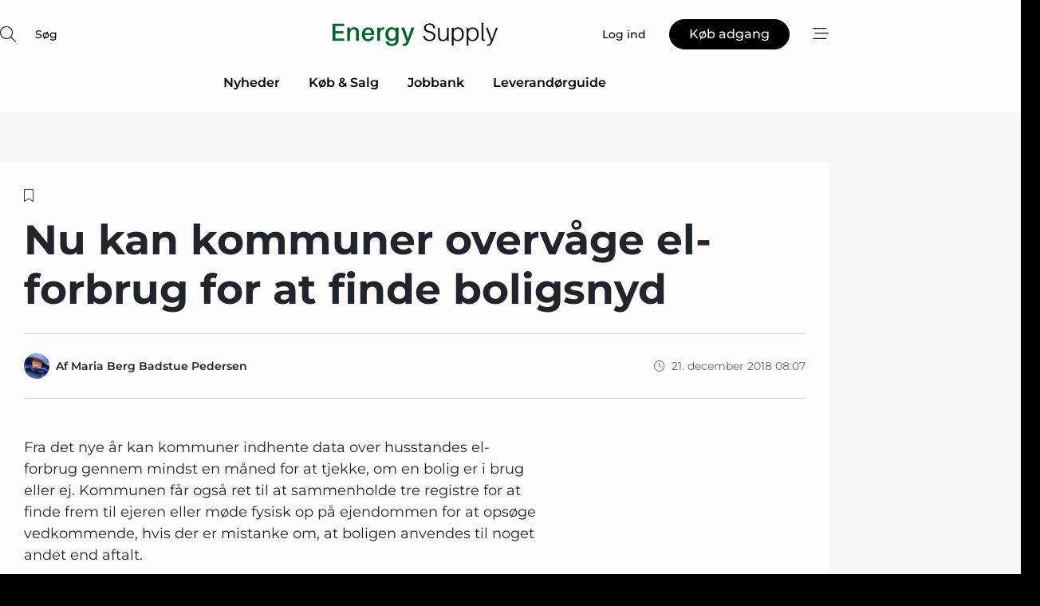

--- FILE ---
content_type: text/html;charset=UTF-8
request_url: https://www.energy-supply.dk/article/view/639027/nu_kan_kommuner_overvage_elforbrug_for_at_finde_boligsnyd
body_size: 70319
content:
<?xml version="1.0" encoding="UTF-8"?>
<!DOCTYPE html>
<html xmlns="http://www.w3.org/1999/xhtml"><head id="j_idt2">
        <link rel="SHORTCUT ICON" href="https://f.nordiskemedier.dk/favicon/energy.ico" />
        <link rel="ICON" href="https://f.nordiskemedier.dk/favicon/energy.ico" type="image/x-icon" />
        <title>Nu kan kommuner overvåge el-forbrug for at finde boligsnyd</title><meta name="description" content="Fra det nye år kan kommuner indhente data over husstandes el-forbrug gennem mindst en måned for at tjekke, om en bolig er i brug eller ej. Kommunen får også ret til at sammenholde tre registre for at finde frem til ejeren eller møde fysisk op på ejendommen for at opsøge vedkommende, hvis der er mistanke om, at boligen anvendes til noget andet end aftalt." />
        <meta http-equiv="X-UA-Compatible" content="IE=edge,chrome=1" />
        <meta http-equiv="content-type" content="text/html; charset=UTF-8" />
    <meta id="viewport" name="viewport" content="width=device-width, initial-scale=1" />
    <script>
        //<![CDATA[
        (function () {
            var width = window.innerWidth ||
                document.documentElement.clientWidth ||
                document.body.clientWidth;
            if (width >= 768) {
                document.getElementById("viewport").setAttribute("content", "width=1344");
            } else {
                document.getElementById("viewport").setAttribute("content", "width=device-width, initial-scale=1");
            }
        })();
        //]]>
    </script>
        <meta http-equiv="content-script-type" content="text/javascript" />
        <meta http-equiv="cache-control" content="no-cache" />
        <meta http-equiv="expires" content="0" />
        <meta http-equiv="pragma" content="no-cache" />
            <meta name="facebook-domain-verification" content="or1c0yj1oo4fq8ckqrtmg74y3ajjg1" />
        <script src="/js/vars.js?t=1768942089802" type="text/javascript"></script>
        <script src="/js/access.js?t=1768942089802" type="text/javascript"></script>
        <script>
            window.startupTimestamp = "1768942089802";
            window.contextPath = "";
            window.domain = "https://www.energy-supply.dk";
            window.fileDomain = "https://f.nordiskemedier.dk";
            window.hostId = 12;
            window.visitor = {};
            window.cvrRestApiAddress = "https://cvr-api.nordiskemedier.dk/resources";
            window.metaObject = {"industryName":"Energi","authorInitials":"MBBP","pageType":"view-article","pageSize":2719,"pageAge":2588,"contentType":"view-article"};
            window.testMode = false;

            window.googleAnalytics = false;
            window.pendingScriptExecutions = [];
            window.enableCookieBot = new function () {};

            window.trackerEnabled = true; // TODO: replace with JsVarsServlet after merge
        </script>
    
    <script type="text/javascript" async="true">
        //<![CDATA[
        (function() {
            var host = window.location.hostname;
            var element = document.createElement('script');
            var firstScript = document.getElementsByTagName('script')[0];
            var url = 'https://cmp.inmobi.com'
                .concat('/choice/', 'h8eTMmqFZF-_K', '/', host, '/choice.js?tag_version=V3');
            var uspTries = 0;
            var uspTriesLimit = 3;
            element.async = true;
            element.type = 'text/javascript';
            element.src = url;

            // Not default InMobi code - make sure there is a script present
            // before inserting anything before it.
            if (firstScript) {
                firstScript.parentNode.insertBefore(element, firstScript);
            }

            function makeStub() {
                var TCF_LOCATOR_NAME = '__tcfapiLocator';
                var queue = [];
                var win = window;
                var cmpFrame;

                function addFrame() {
                    var doc = win.document;
                    var otherCMP = !!(win.frames[TCF_LOCATOR_NAME]);

                    if (!otherCMP) {
                        if (doc.body) {
                            var iframe = doc.createElement('iframe');

                            iframe.style.cssText = 'display:none';
                            iframe.name = TCF_LOCATOR_NAME;
                            doc.body.appendChild(iframe);
                        } else {
                            setTimeout(addFrame, 5);
                        }
                    }
                    return !otherCMP;
                }

                function tcfAPIHandler() {
                    var gdprApplies;
                    var args = arguments;

                    if (!args.length) {
                        return queue;
                    } else if (args[0] === 'setGdprApplies') {
                        if (
                            args.length > 3 &&
                            args[2] === 2 &&
                            typeof args[3] === 'boolean'
                        ) {
                            gdprApplies = args[3];
                            if (typeof args[2] === 'function') {
                                args[2]('set', true);
                            }
                        }
                    } else if (args[0] === 'ping') {
                        var retr = {
                            gdprApplies: gdprApplies,
                            cmpLoaded: false,
                            cmpStatus: 'stub'
                        };

                        if (typeof args[2] === 'function') {
                            args[2](retr);
                        }
                    } else {
                        if(args[0] === 'init' && typeof args[3] === 'object') {
                            args[3] = Object.assign(args[3], { tag_version: 'V3' });
                        }
                        queue.push(args);
                    }
                }

                function postMessageEventHandler(event) {
                    var msgIsString = typeof event.data === 'string';
                    var json = {};

                    try {
                        if (msgIsString) {
                            json = JSON.parse(event.data);
                        } else {
                            json = event.data;
                        }
                    } catch (ignore) {}

                    var payload = json.__tcfapiCall;

                    if (payload) {
                        window.__tcfapi(
                            payload.command,
                            payload.version,
                            function(retValue, success) {
                                var returnMsg = {
                                    __tcfapiReturn: {
                                        returnValue: retValue,
                                        success: success,
                                        callId: payload.callId
                                    }
                                };
                                if (msgIsString) {
                                    returnMsg = JSON.stringify(returnMsg);
                                }
                                if (event && event.source && event.source.postMessage) {
                                    event.source.postMessage(returnMsg, '*');
                                }
                            },
                            payload.parameter
                        );
                    }
                }

                while (win) {
                    try {
                        if (win.frames[TCF_LOCATOR_NAME]) {
                            cmpFrame = win;
                            break;
                        }
                    } catch (ignore) {}

                    if (win === window.top) {
                        break;
                    }
                    win = win.parent;
                }
                if (!cmpFrame) {
                    addFrame();
                    win.__tcfapi = tcfAPIHandler;
                    win.addEventListener('message', postMessageEventHandler, false);
                }
            };

            makeStub();

            function makeGppStub() {
                const CMP_ID = 10;
                const SUPPORTED_APIS = [
                    '2:tcfeuv2',
                    '6:uspv1',
                    '7:usnatv1',
                    '8:usca',
                    '9:usvav1',
                    '10:uscov1',
                    '11:usutv1',
                    '12:usctv1'
                ];

                window.__gpp_addFrame = function (n) {
                    if (!window.frames[n]) {
                        if (document.body) {
                            var i = document.createElement("iframe");
                            i.style.cssText = "display:none";
                            i.name = n;
                            document.body.appendChild(i);
                        } else {
                            window.setTimeout(window.__gpp_addFrame, 10, n);
                        }
                    }
                };
                window.__gpp_stub = function () {
                    var b = arguments;
                    __gpp.queue = __gpp.queue || [];
                    __gpp.events = __gpp.events || [];

                    if (!b.length || (b.length == 1 && b[0] == "queue")) {
                        return __gpp.queue;
                    }

                    if (b.length == 1 && b[0] == "events") {
                        return __gpp.events;
                    }

                    var cmd = b[0];
                    var clb = b.length > 1 ? b[1] : null;
                    var par = b.length > 2 ? b[2] : null;
                    if (cmd === "ping") {
                        clb(
                            {
                                gppVersion: "1.1", // must be “Version.Subversion”, current: “1.1”
                                cmpStatus: "stub", // possible values: stub, loading, loaded, error
                                cmpDisplayStatus: "hidden", // possible values: hidden, visible, disabled
                                signalStatus: "not ready", // possible values: not ready, ready
                                supportedAPIs: SUPPORTED_APIS, // list of supported APIs
                                cmpId: CMP_ID, // IAB assigned CMP ID, may be 0 during stub/loading
                                sectionList: [],
                                applicableSections: [-1],
                                gppString: "",
                                parsedSections: {},
                            },
                            true
                        );
                    } else if (cmd === "addEventListener") {
                        if (!("lastId" in __gpp)) {
                            __gpp.lastId = 0;
                        }
                        __gpp.lastId++;
                        var lnr = __gpp.lastId;
                        __gpp.events.push({
                            id: lnr,
                            callback: clb,
                            parameter: par,
                        });
                        clb(
                            {
                                eventName: "listenerRegistered",
                                listenerId: lnr, // Registered ID of the listener
                                data: true, // positive signal
                                pingData: {
                                    gppVersion: "1.1", // must be “Version.Subversion”, current: “1.1”
                                    cmpStatus: "stub", // possible values: stub, loading, loaded, error
                                    cmpDisplayStatus: "hidden", // possible values: hidden, visible, disabled
                                    signalStatus: "not ready", // possible values: not ready, ready
                                    supportedAPIs: SUPPORTED_APIS, // list of supported APIs
                                    cmpId: CMP_ID, // list of supported APIs
                                    sectionList: [],
                                    applicableSections: [-1],
                                    gppString: "",
                                    parsedSections: {},
                                },
                            },
                            true
                        );
                    } else if (cmd === "removeEventListener") {
                        var success = false;
                        for (var i = 0; i < __gpp.events.length; i++) {
                            if (__gpp.events[i].id == par) {
                                __gpp.events.splice(i, 1);
                                success = true;
                                break;
                            }
                        }
                        clb(
                            {
                                eventName: "listenerRemoved",
                                listenerId: par, // Registered ID of the listener
                                data: success, // status info
                                pingData: {
                                    gppVersion: "1.1", // must be “Version.Subversion”, current: “1.1”
                                    cmpStatus: "stub", // possible values: stub, loading, loaded, error
                                    cmpDisplayStatus: "hidden", // possible values: hidden, visible, disabled
                                    signalStatus: "not ready", // possible values: not ready, ready
                                    supportedAPIs: SUPPORTED_APIS, // list of supported APIs
                                    cmpId: CMP_ID, // CMP ID
                                    sectionList: [],
                                    applicableSections: [-1],
                                    gppString: "",
                                    parsedSections: {},
                                },
                            },
                            true
                        );
                    } else if (cmd === "hasSection") {
                        clb(false, true);
                    } else if (cmd === "getSection" || cmd === "getField") {
                        clb(null, true);
                    }
                    //queue all other commands
                    else {
                        __gpp.queue.push([].slice.apply(b));
                    }
                };
                window.__gpp_msghandler = function (event) {
                    var msgIsString = typeof event.data === "string";
                    try {
                        var json = msgIsString ? JSON.parse(event.data) : event.data;
                    } catch (e) {
                        var json = null;
                    }
                    if (typeof json === "object" && json !== null && "__gppCall" in json) {
                        var i = json.__gppCall;
                        window.__gpp(
                            i.command,
                            function (retValue, success) {
                                var returnMsg = {
                                    __gppReturn: {
                                        returnValue: retValue,
                                        success: success,
                                        callId: i.callId,
                                    },
                                };
                                event.source.postMessage(msgIsString ? JSON.stringify(returnMsg) : returnMsg, "*");
                            },
                            "parameter" in i ? i.parameter : null,
                            "version" in i ? i.version : "1.1"
                        );
                    }
                };
                if (!("__gpp" in window) || typeof window.__gpp !== "function") {
                    window.__gpp = window.__gpp_stub;
                    window.addEventListener("message", window.__gpp_msghandler, false);
                    window.__gpp_addFrame("__gppLocator");
                }
            };

            makeGppStub();

            var uspStubFunction = function() {
                var arg = arguments;
                if (typeof window.__uspapi !== uspStubFunction) {
                    setTimeout(function() {
                        if (typeof window.__uspapi !== 'undefined') {
                            window.__uspapi.apply(window.__uspapi, arg);
                        }
                    }, 500);
                }
            };

            var checkIfUspIsReady = function() {
                uspTries++;
                if (window.__uspapi === uspStubFunction && uspTries < uspTriesLimit) {
                    console.warn('USP is not accessible');
                } else {
                    clearInterval(uspInterval);
                }
            };

            if (typeof window.__uspapi === 'undefined') {
                window.__uspapi = uspStubFunction;
                var uspInterval = setInterval(checkIfUspIsReady, 6000);
            }
        })();
        //]]>
    </script><meta property="og:title" content="Nu kan kommuner overvåge el-forbrug for at finde boligsnyd" /><meta property="og:description" content="Fra det nye år kan kommuner indhente data over husstandes el-forbrug gennem mindst en måned for at tjekke, om en bolig er i brug eller ej. Kommunen får også ret til at sammenholde tre registre for at finde frem til ejeren eller møde fysisk op på ejendommen for at opsøge vedkommende, hvis der er mistanke om, at boligen anvendes til noget andet end aftalt." /><meta property="og:type" content="article" /><meta property="og:url" content="https://www.energy-supply.dk/article/view/639027/nu_kan_kommuner_overvage_elforbrug_for_at_finde_boligsnyd" /><meta property="og:image" content="https://f.nordiskemedier.dk/2sx9njbumvmnk93b_900_473_q95.jpg" /><meta property="og:image:width" content="900" /><meta property="og:image:height" content="473" />
            <meta property="og:site_name" content="Energy Supply" /><meta name="twitter:card" content="summary" /><meta name="twitter:url" content="https://www.energy-supply.dk/article/view/639027/nu_kan_kommuner_overvage_elforbrug_for_at_finde_boligsnyd" /><meta name="twitter:title" content="Nu kan kommuner overvåge el-forbrug for at finde boligsnyd" /><meta name="twitter:image" content="https://f.nordiskemedier.dk/2sx9njbumvmnk93b.jpg" />
        <script src="/js/notbot.js?t=1768942089802" type="text/javascript"></script>

        <link href="https://f.nordiskemedier.dk/font/media.css" rel="stylesheet" />
        <link rel="stylesheet" href="https://f.nordiskemedier.dk/font-awesome/pro/6.6.0/css/all.min.css" />
        <link rel="stylesheet" href="https://f.nordiskemedier.dk/bootstrap/5.3.6/css/bootstrap.min.css" />
        <link rel="stylesheet" href="/css/default.css?t=1768942089802" type="text/css" />
        <script src="https://f.nordiskemedier.dk/jquery/jquery-3.6.0.min.js"></script>
        
        <script src="/js/jquery-ui.min.js"></script><script type="text/javascript" src="/javax.faces.resource/js/jquery.cookies.2.2.0.min.js.html?ln=portal-jsf&amp;t=17689420"></script>
        <script src="https://f.nordiskemedier.dk/bootstrap/5.3.6/js/bootstrap.bundle.min.js"></script>
        <script src="/js/default.js?t=1768942089802" type="text/javascript"></script>
        <script src="https://www.google.com/recaptcha/api.js?render=explicit&amp;hl=da" type="text/javascript"></script>
                <script src="https://cdn.jsdelivr.net/npm/vue@2.7.14/dist/vue.min.js"></script>
                <script src="/dist/vue-components.umd.min.js?t=1768942089802" type="text/javascript"></script>
        
        <script src="https://f.nordiskemedier.dk/turnjs4/lib/turn.min.js" type="text/javascript"></script><!--[if lt IE 9]>
            <script src="https://f.nordiskemedier.dk/turnjs4/lib/turn.html4.min.js" type="text/javascript"></script><![endif]--><!--[if lt IE 9]>
                <script type="text/javascript">
                    window.location = "/browser-support.html";
                </script><![endif]-->
        <script src="https://cdn.jsdelivr.net/npm/ua-parser-js@0/dist/ua-parser.min.js"></script>
    <script type="text/javascript">
        window.enableGTM = function() {
            try {
                (function (w, d, s, l, i) {
                    w[l] = w[l] || [];
                    w[l].push({
                        'gtm.start':
                            new Date().getTime(), event: 'gtm.js'
                    });
                    var f = d.getElementsByTagName(s)[0],
                        j = d.createElement(s), dl = l != 'dataLayer' ? '&l=' + l : '';
                    j.async = true;
                    j.src =
                        'https://www.googletagmanager.com/gtm.js?id=' + i + dl;
                    f.parentNode.insertBefore(j, f);
                })(window, document, 'script', 'dataLayer', 'GTM-N27TV4V');
            } catch (err) {
                console.log(err);
            }
        };
    </script>
        

        
        <script src="/js/cookie-utilities.js"></script>
    <script type="text/javascript">
        var gaPageType = 'view-article';
        var gaContentType = 'view-article';
        var gaPageAge = 2588;
        var gaPageSize = 2719;
        var gaIndustryName = 'Energi';
        
        (function (i, s, o, g, r, a, m) {
            i['GoogleAnalyticsObject'] = r;
            i[r] = i[r] || function() {
                (i[r].q = i[r].q || []).push(arguments)}, i[r].l = 1 * new Date();
            a = s.createElement(o),
                m = s.getElementsByTagName(o)[0];
            a.async = 1;
            a.src = g;
            m.parentNode.insertBefore(a, m)
        })
        (window, document, 'script', '//www.google-analytics.com/analytics.js', 'ga');
        ga('create', 'UA-3198597-11', 'auto');
        if ($.cookies.get("rc") && !$.cookies.get("nmuarc")) {
            ga('set', 'dimension1', $.cookies.get("rc"));
            $.cookies.set("nmuarc", true, {path: "/"});
        }
        if (false) {
            ga('set', 'dimension2', '');
            if (false) {
                ga('set', 'dimension3', '');
            }
        } else if (false) {
            ga('set', 'dimension3', '');
        }
        if (gaContentType) {
            ga('set', 'dimension4', gaContentType);
        }
        if (gaIndustryName) {
            ga('set', 'dimension5', gaIndustryName);
        }
        if (gaPageType) {
            ga('set', 'dimension10', gaPageType);
        }
        if (gaPageAge) {
            ga('set', 'dimension11', gaPageAge);
        }
        if (gaPageSize) {
            ga('set', 'dimension12', gaPageSize);
        }
        ga('set', 'anonymizeIp', true);

        window.pendingScriptExecutions.push({
            callback: function () {
                if (!window['ga-disable-UA-3198597-11']) {
                    ga('send', 'pageview');
                }
            },
            context: this
        });

        window.enableGoogleAnalytics = function() {
            window['ga-disable-UA-3198597-11'] = false;
        };


        window.disableGoogleAnalytics = function () {
            window['ga-disable-UA-3198597-11'] = true;
        };
        
    </script>
    <script type="text/javascript">
        window.enableBanners = function () {
            try {
                window['banner-consent-is-ready'] = true;
                EventBus.broadcast("banner-consent-is-ready");
            } catch (err) {
                console.log(err);
            }
        };
    </script>
    <script type="text/javascript">
        //<![CDATA[
        (function () {
            var salespanelModuleEnabled = false;
            var quantCastModuleEnabled = true;
            var salespanelResolve, salespanelReject;
            window.salespanelPromise = new Promise((resolve, reject) => {
                // Check if Salespanel and QuantCast module is enabled for this host and check if the tag has loaded.
                if (!salespanelModuleEnabled || !quantCastModuleEnabled) {
                    resolve(false);
                }
                salespanelResolve = resolve;
                salespanelReject = reject;
            });

            // Reject just in case QuantCast module is enabled but variable is not initialized.
            if (typeof window.__tcfapi == "undefined") {
                salespanelReject("QuantCast error: __tcfapi is undefined");
                return;
            }

            // Listen for Quantcast events for changes to Salespanel consent.
            window.__tcfapi('addEventListener', 2, async function (tcData, success) {
                if (!success) {
                    salespanelReject("Salespanel error: Could not create event listener.");
                    return;
                }

                // the rest of this function is called when the page is loaded OR
                // - the user accepts / rejects / updates the consent terms
                // - the user dismisses the consent box by clicking the 'x'
                if (tcData.eventStatus !== 'tcloaded' && tcData.eventStatus !== 'useractioncomplete') {
                    return;
                }

                // Salespanel is managed by Google Tag Manager and is not inserted if the relevant consent is not given.
                // If consent is given, it returns true, otherwise false after 2,5 seconds.
                var loops = 0;
                while(!salespanelObjectLoaded() && loops < 5) {
                    await new Promise(resolve => setTimeout(resolve, 500));
                    loops += 1;
                }

                if (salespanelObjectLoaded()) {
                    // Set cookie.
                    allowTracking();
                    salespanelResolve(true);
                } else {
                    // Remove cookie.
                    rejectTracking();
                    // Salespanel did not load in time or was rejected by consent.
                    salespanelReject("Salespanel error: Not loaded.");
                }
            });

            function salespanelObjectLoaded() {
                return typeof $salespanel !== "undefined" && $salespanel.hasOwnProperty("push");
            }

            function allowTracking() {
                // Check if Salespanel tracking has already been allowed.
                if ($.cookies.get("track_uid") !== null) {
                    return;
                }

                try {
                    // Activate tracking when the visitor provides explicit consent.
                    // Place `track_uid` cookie.
                    $salespanel.push(["set", "tracking:allowTracking"]);
                } catch (e) {
                    salespanelReject("Salespanel error: Allow tracking failed.");
                }
            }

            function rejectTracking() {
                // Remove cookie if user removed Salespanel consent.
                // All created Salespanel events will now be un-identified.
                if ($.cookies.get("track_uid")) {
                    $.cookies.del("track_uid", {domain: '.energy-supply.dk'});
                }
            }
        })();
        //]]>
    </script>
    <script type="text/javascript">
        //<![CDATA[
        window.paywallScripts = {
            seenPaywall: async function (type) {
                // Wait for salespanel promise to be fulfilled (either loaded or not).
                const salespanelLoaded = await window.salespanelPromise.catch(() => {
                    // Salespanel didn't load if promise is rejected.
                    return false;
                });
                if (!salespanelLoaded) return;

                // Find previous amount of seen paywalls.
                await this.seenPaywallPromise().then(seenPaywalls => {
                    // Increment amount of seen paywall on visitor attribute.
                    this.setPaywallsAttribute(seenPaywalls);

                    // Create Meta/Facebook Pixel event notifying of a seen paywall.
                    if (seenPaywalls > 3) {
                        fbq('trackCustom', "Set paywall +3 gange");
                    }
                }).catch((message) => {
                    console.error(message);
                });

                // Create Salespanel event notifying of a seen paywall.
                this.sendPaywallEvent(type);
            },
            seenPaywallPromise: function () {
                return new Promise((resolve, reject) => {
                    try {
                        $salespanel.push(["get", "qualify:visitor", function (data) {
                            data.visitor_attributes.paywalls !== null ?
                                resolve(data.visitor_attributes.paywalls) :
                                resolve(0);
                        }]);
                    } catch (e) {
                        reject("Salespanel error: Get details failed.");
                    }
                });
            },
            setPaywallsAttribute: function (seenPaywalls) {
                try {
                    $salespanel.push(["set", "attributes:visitor", {
                        "paywalls": seenPaywalls + 1
                    }]);
                } catch (e) {
                    console.error("Salespanel error: Couldn't set attribute.");
                }
            },
            sendPaywallEvent: function (type) {
                try {
                    $salespanel.push(["set",
                        "activity:customActivity",
                        "website",
                        "Saw paywall",
                        type
                    ]);
                } catch (e) {
                    console.error("Salespanel error: Couldn't send custom activity.");
                }
            }
        }
        //]]>
    </script>
            <script type="text/javascript">
                (function (){
                    var is = [];
                    var impersonating = false;
                    if (!impersonating && window.visitor.person && window.visitor.person.id) {
                        is.push({
                            name: "person",
                            ref: window.visitor.person.id
                        });
                    }
                    if (!impersonating && window.visitor.recipient && window.visitor.recipient.id) {
                        is.push({
                            name: "recipient",
                            ref: window.visitor.recipient.id
                        });
                    }

                    var evtr;
                    var queue = [];
                    window.queueTrackerEvent = function (a, sn, sr, tn, tr) {
                        if (evtr) {
                            evtr(a, sn, sr, tn, tr, is);
                        } else {
                            queue.push({
                                a: a,
                                sn: sn,
                                sr: sr,
                                tn: tn,
                                tr: tr
                            })
                        }
                    };
                    window.addEventListener("onTrackerLoaded", function () {
                        evtr = window.createTracker("https://api.evtr.nordiskemedier.dk", "evtr");
                        while (queue.length) {
                            var ev = queue.splice(0, 1)[0];
                            if (ev) {
                                evtr(ev.a, ev.sn, ev.sr, ev.tn, ev.tr, is);
                            }
                        }
                    });
                })();
            </script>
            <script async="async" src="https://js.evtr.nordiskemedier.dk/_.js?t=1768942089802" type="text/javascript"></script>

        <script type="text/javascript">
            $(function() {
                $('.item').hover(
                function() { $(this).css('background-color', '#efefef').css('cursor', 'pointer') },
                function() { $(this).css('background-color', 'transparent').css('cursor', 'normal') }
            );
                $(".tt").tooltip();
            });
            function getTitle() {
                return document.title;
            }
            function getLocation() {
                return window.location;
            }
            function getUrl() {
                return window.location.href;
            }
            function confirmDelete(p) {
                var v = "Er du sikker p\u00E5, du vil slette \"{0}\"? ";
                v = v.replace("{0}", p);
                return confirm(v);
            }
            function getVisitorEmail() {
                return "";
            }
            function getVisitorRememberInfo() {
                return true;
            }

            var ids = [];
            function messageFade() {
                $('.fade').fadeTo('slow', 0.3);
            }
            
            // Remove cookies that are no longer in use
            $(document).ready(function () {
                $.cookies.del("c1");
                $.cookies.del("c2");
                $.cookies.del("c3");
            });

            window.pushGTrackScript = function (f, cont) {
                window.pendingScriptExecutions.push({
                    callback: function () {
                        if (window.googleAnalytics) {
                            eval(f(cont));
                        }
                    },
                    context: cont
                });

            }
            $(window).on('load', function () {
                // if subscription is suspended change paywall message.
                if ($('#paywall-overlay') && window.visitor?.person?.suspended) {
                    $('#paywall-overlay .paywall-package').html("Adgang suspenderet.");
                    $('#paywall-overlay .paywall-body-wrapper').html("Det personlige login er suspenderet af sikkerhedsm\u00E6ssige \u00E5rsager. ".replace('{0}', "abonnement@nordiskemedier.dk").replace('{1}', "abonnement@nordiskemedier.dk"));
                    $('.paywall-content-wrapper').addClass('warning');
                }
            });
        </script>
        <script type="text/javascript">
            //<![CDATA[
            function center(element) {
                var e=$(element);
                var w=e.width();
                var h=e.height();
                e.css("position","fixed").css("z-index","50000").css("top","50%").css("left","50%").css("margin-left","-"+(w/2)+"px").css("margin-top","-"+(h/2)+"px");
                e.draggable({
                    handle: $(element+"_handle")
                });
            }
            //]]>
        </script>

        
        <link rel="alternate" type="application/rss+xml" title="News RSS" href="https://www.energy-supply.dk/xml/rss2/articles" />
        <link rel="alternate" type="application/rss+xml" title="Advertisements RSS" href="https://www.energy-supply.dk/xml/rss2/advertisements?typeId=1&amp;typeId=2" />
        <link rel="alternate" type="application/rss+xml" title="Competences RSS" href="https://www.energy-supply.dk/xml/rss2/competences" />
        <link rel="alternate" type="application/rss+xml" title="Jobs RSS" href="https://www.energy-supply.dk/xml/rss2/jobs" />
        <link rel="alternate" type="application/rss+xml" title="Courses RSS" href="https://www.energy-supply.dk/xml/rss2/courses" />

        <script>
            window.adTracker = {
                slots: {},
                adsMeta: {},
                hoverState: {
                    currentSlotId: null,
                    lastChangeTs: 0
                },
                clickState: {
                    lastPointerDown: null,  // { slotId, ts }
                    clickHandled: false
                }
            };
        </script><script async="async" src="https://securepubads.g.doubleclick.net/tag/js/gpt.js"></script><script>window.googletag = window.googletag || {cmd: []};if (!window.__gptGlobalsInit) {  window.__gptGlobalsInit = true;  window.slotFallbackData = new Map();  window.__inViewPct = window.__inViewPct || {};  window.__lastRefreshAt = new Map();  window.__slotCooldownMs = new Map();  function __canRefresh(slot){    const id = slot.getSlotElementId();    const last = window.__lastRefreshAt.get(id) || 0;    const cd = window.__slotCooldownMs.get(id) || 30000;    return Date.now() - last >= cd;  }  function __markRefreshed(slot){ window.__lastRefreshAt.set(slot.getSlotElementId(), Date.now()); }  window.__refreshState = window.__refreshState || {};  function __getRefreshState(id){    return (window.__refreshState[id] = window.__refreshState[id] || { pending:false, nextAllowedTs:0 });  }  function __tryRefresh(slot){    const id = slot.getSlotElementId();    const st = __getRefreshState(id);    if (!st.pending) return;    if (st.refreshScheduled) return;    const now = Date.now();    const pct = (window.__inViewPct && window.__inViewPct[id]) || 0;    if (now < st.nextAllowedTs){      __scheduleTryRefresh(slot, st.nextAllowedTs - now);      return;    }    if (pct < 50){      __scheduleTryRefresh(slot, 3000);      return;    }    if (!__canRefresh(slot)){      __scheduleTryRefresh(slot, 3000);      return;    }    st.refreshScheduled = true;    const ranInt = Math.floor(Math.random() * (2000 - 100 + 1)) + 100;    setTimeout(function(){      googletag.pubads().refresh([slot]);      __markRefreshed(slot);      st.pending = false;      st.refreshScheduled = false;    }, ranInt);  }function handleSlotRender(slotElementId) {    var labelId = 'label-' + slotElementId;    var labelEl = document.getElementById(labelId);    if (!labelEl) {        return;    }    labelEl.style.display = 'block';}function registerAdSlot(slotId) {    const slotEl = document.getElementById(slotId);    if (!slotEl) return;    const wrapper = slotEl;     wrapper.dataset.adSlotId = slotId;    if (!wrapper.style.position) {        wrapper.style.position = 'relative';    }    wrapper.addEventListener('mouseenter', function () {        window.adTracker.hoverState.currentSlotId = slotId;        window.adTracker.hoverState.lastChangeTs = Date.now();    });    wrapper.addEventListener('mouseleave', function () {        if (window.adTracker.hoverState.currentSlotId === slotId) {            window.adTracker.hoverState.currentSlotId = null;            window.adTracker.hoverState.lastChangeTs = Date.now();        }    });    window.adTracker.slots[slotId] = wrapper;}  function __scheduleTryRefresh(slot, delayMs){    const id = slot.getSlotElementId();    const st = __getRefreshState(id);    if (st.tryTimer) clearTimeout(st.tryTimer);    st.tryTimer = setTimeout(function(){      st.tryTimer = null;      __tryRefresh(slot);    }, Math.max(0, delayMs || 0));  }  googletag.cmd.push(function(){    googletag.pubads().addEventListener('slotVisibilityChanged', function(e){      const slot = e.slot;      const id = slot.getSlotElementId();      window.__inViewPct[id] = e.inViewPercentage || 0;      __scheduleTryRefresh(slot, 250);    });    googletag.pubads().addEventListener('impressionViewable', function(e){      const slot = e.slot;      const id = slot.getSlotElementId();      const cd = window.__slotCooldownMs.get(id) || 30000;      const st = __getRefreshState(id);      st.pending = true;      st.nextAllowedTs = Date.now() + cd;      __scheduleTryRefresh(slot, cd);    });  });  window.fireWindowResizeEvent = window.fireWindowResizeEvent || function(){    try { window.dispatchEvent(new Event('resize')); } catch(e){}  };}googletag.cmd.push(function(){  window.__fallbackHandled = window.__fallbackHandled || new Set();  googletag.pubads().addEventListener('slotRenderEnded', function(event){    const adslotId = event.slot.getSlotElementId();    if (!event.isEmpty) { fireWindowResizeEvent();        handleSlotRender(adslotId);       window.adTracker.adsMeta[adslotId] = {       creativeId: event.creativeId,       lineItemId: event.lineItemId,       campaignId: event.campaignId,       size: event.size,       adUnitPath: event.slot.getAdUnitPath(),      };    registerAdSlot(adslotId);    return; }    if (!window.slotFallbackData || !window.slotFallbackData.has(adslotId)) { fireWindowResizeEvent(); return; }    if (window.__fallbackHandled.has(adslotId)) { fireWindowResizeEvent(); return; }    window.__fallbackHandled.add(adslotId);    const cfg = window.slotFallbackData.get(adslotId);    try { googletag.destroySlots([event.slot]); } catch(e) {}    requestAnimationFrame(function(){      const toArr = s => s.split('],').map(x=>JSON.parse(x.replace(/\s/g,'') + (x.endsWith(']')?'':']')));      const sizeArrayLarge  = cfg.sizesLarge  ? toArr(cfg.sizesLarge)  : [];      const sizeArraySmall  = cfg.sizesSmall  ? toArr(cfg.sizesSmall)  : [];      const sizeArrayMobile = cfg.sizesMobile ? toArr(cfg.sizesMobile) : [];      var mapping = googletag.sizeMapping()        .addSize([1588,0], sizeArrayLarge)        .addSize([768,0],  sizeArraySmall)        .addSize([0,0],    sizeArrayMobile).build();      var already = googletag.pubads().getSlots().some(s => s.getSlotElementId() === adslotId);      if (!already) {        var fb = googletag.defineSlot(cfg.fallbackAdUnitPath, cfg.sizes, adslotId)          .defineSizeMapping(mapping)          .addService(googletag.pubads());        if (cfg.refreshAdSlot === 'true') {          window.__slotCooldownMs && window.__slotCooldownMs.set(adslotId, Number(cfg.refreshInterval)||30000);        } else {          window.__slotCooldownMs && window.__slotCooldownMs.set(adslotId, 1440000);        }      }      setTimeout(function(){        try { googletag.display(adslotId); } catch(e) { console.warn('fallback display failed:', e); }        fireWindowResizeEvent();      }, 0);    });  });});googletag.cmd.push(function(){var mapping = googletag.sizeMapping().addSize([1588, 0], [[ 1568, 864]]).addSize([768, 0], [[ 980, 540]]).addSize([0, 0], [[ 300, 100]]).build();var adSlot = googletag.defineSlot('/98909716/Regular_Top/Energy_Supply_DK', [[ 300, 100],[ 980, 540],[ 1568, 864]], 'regular-top-0').setTargeting('Industry', ['7']).defineSizeMapping(mapping).addService(googletag.pubads());window.__slotCooldownMs.set('regular-top-0', 16606);});googletag.cmd.push(function(){var mapping = googletag.sizeMapping().addSize([1588, 0], [[ 200, 200]]).addSize([768, 0], []).addSize([0, 0], []).build();var adSlot = googletag.defineSlot('/98909716/Regular_Side/Energy_Supply_DK', [[ 200, 200]], 'regular-side-left-0').setTargeting('Industry', ['7']).defineSizeMapping(mapping).addService(googletag.pubads());window.__slotCooldownMs.set('regular-side-left-0', 16391);});googletag.cmd.push(function(){var mapping = googletag.sizeMapping().addSize([1588, 0], [[ 200, 200]]).addSize([768, 0], []).addSize([0, 0], []).build();var adSlot = googletag.defineSlot('/98909716/Regular_Side/Energy_Supply_DK', [[ 200, 200]], 'regular-side-left-1').setTargeting('Industry', ['7']).defineSizeMapping(mapping).addService(googletag.pubads());window.__slotCooldownMs.set('regular-side-left-1', 15951);});googletag.cmd.push(function(){var mapping = googletag.sizeMapping().addSize([1588, 0], [[ 200, 200]]).addSize([768, 0], []).addSize([0, 0], []).build();var adSlot = googletag.defineSlot('/98909716/Regular_Side/Energy_Supply_DK', [[ 200, 200]], 'regular-side-left-2').setTargeting('Industry', ['7']).defineSizeMapping(mapping).addService(googletag.pubads());window.__slotCooldownMs.set('regular-side-left-2', 16593);});googletag.cmd.push(function(){var mapping = googletag.sizeMapping().addSize([1588, 0], [[ 200, 200]]).addSize([768, 0], []).addSize([0, 0], []).build();var adSlot = googletag.defineSlot('/98909716/Regular_Side/Energy_Supply_DK', [[ 200, 200]], 'regular-side-left-3').setTargeting('Industry', ['7']).defineSizeMapping(mapping).addService(googletag.pubads());window.__slotCooldownMs.set('regular-side-left-3', 16366);});googletag.cmd.push(function(){var mapping = googletag.sizeMapping().addSize([1588, 0], [[ 200, 200]]).addSize([768, 0], []).addSize([0, 0], []).build();var adSlot = googletag.defineSlot('/98909716/Regular_Side/Energy_Supply_DK', [[ 200, 200]], 'regular-side-left-4').setTargeting('Industry', ['7']).defineSizeMapping(mapping).addService(googletag.pubads());window.__slotCooldownMs.set('regular-side-left-4', 16548);});googletag.cmd.push(function(){var mapping = googletag.sizeMapping().addSize([1588, 0], [[ 200, 200]]).addSize([768, 0], []).addSize([0, 0], []).build();var adSlot = googletag.defineSlot('/98909716/Regular_Side/Energy_Supply_DK', [[ 200, 200]], 'regular-side-left-5').setTargeting('Industry', ['7']).defineSizeMapping(mapping).addService(googletag.pubads());window.__slotCooldownMs.set('regular-side-left-5', 15792);});googletag.cmd.push(function(){var mapping = googletag.sizeMapping().addSize([1588, 0], [[ 980, 250]]).addSize([768, 0], [[ 980, 250]]).addSize([0, 0], [[ 300, 100]]).build();var adSlot = googletag.defineSlot('/98909716/Regular_Takeover/Energy_Supply_DK', [[ 300, 100],[ 980, 250]], 'regular-takeover-above-article-0').setTargeting('Industry', ['7']).defineSizeMapping(mapping).addService(googletag.pubads());window.__slotCooldownMs.set('regular-takeover-above-article-0', 16979);});googletag.cmd.push(function(){var mapping = googletag.sizeMapping().addSize([1588, 0], []).addSize([768, 0], []).addSize([0, 0], [[ 300, 250]]).build();var adSlot = googletag.defineSlot('/98909716/Regular_Campaign/Energy_Supply_DK', [[ 300, 250]], 'regular-campaign-article-1-0').setTargeting('Industry', ['7']).defineSizeMapping(mapping).addService(googletag.pubads());window.__slotCooldownMs.set('regular-campaign-article-1-0', 16629);});googletag.cmd.push(function(){var mapping = googletag.sizeMapping().addSize([1588, 0], []).addSize([768, 0], []).addSize([0, 0], [[ 300, 250]]).build();var adSlot = googletag.defineSlot('/98909716/Regular_Campaign/Energy_Supply_DK', [[ 300, 250]], 'regular-campaign-article-2-0').setTargeting('Industry', ['7']).defineSizeMapping(mapping).addService(googletag.pubads());window.__slotCooldownMs.set('regular-campaign-article-2-0', 16882);});googletag.cmd.push(function(){var mapping = googletag.sizeMapping().addSize([1588, 0], []).addSize([768, 0], []).addSize([0, 0], [[ 125, 125]]).build();var adSlot = googletag.defineSlot('/98909716/Regular_Side/Energy_Supply_DK', [[ 125, 125]], 'regular-side-mobile-row-1-1-0').setTargeting('Industry', ['7']).defineSizeMapping(mapping).addService(googletag.pubads());window.__slotCooldownMs.set('regular-side-mobile-row-1-1-0', 16560);});googletag.cmd.push(function(){var mapping = googletag.sizeMapping().addSize([1588, 0], []).addSize([768, 0], []).addSize([0, 0], [[ 125, 125]]).build();var adSlot = googletag.defineSlot('/98909716/Regular_Side/Energy_Supply_DK', [[ 125, 125]], 'regular-side-mobile-row-1-2-0').setTargeting('Industry', ['7']).defineSizeMapping(mapping).addService(googletag.pubads());window.__slotCooldownMs.set('regular-side-mobile-row-1-2-0', 15583);});googletag.cmd.push(function(){var mapping = googletag.sizeMapping().addSize([1588, 0], []).addSize([768, 0], []).addSize([0, 0], [[ 125, 125]]).build();var adSlot = googletag.defineSlot('/98909716/Regular_Side/Energy_Supply_DK', [[ 125, 125]], 'regular-side-mobile-row-1-3-0').setTargeting('Industry', ['7']).defineSizeMapping(mapping).addService(googletag.pubads());window.__slotCooldownMs.set('regular-side-mobile-row-1-3-0', 15743);});googletag.cmd.push(function(){var mapping = googletag.sizeMapping().addSize([1588, 0], []).addSize([768, 0], []).addSize([0, 0], [[ 125, 125]]).build();var adSlot = googletag.defineSlot('/98909716/Regular_Side/Energy_Supply_DK', [[ 125, 125]], 'regular-side-mobile-row-1-4-0').setTargeting('Industry', ['7']).defineSizeMapping(mapping).addService(googletag.pubads());window.__slotCooldownMs.set('regular-side-mobile-row-1-4-0', 15902);});googletag.cmd.push(function(){var mapping = googletag.sizeMapping().addSize([1588, 0], []).addSize([768, 0], []).addSize([0, 0], [[ 300, 250]]).build();var adSlot = googletag.defineSlot('/98909716/Regular_Campaign/Energy_Supply_DK', [[ 300, 250]], 'regular-campaign-article-3-0').setTargeting('Industry', ['7']).defineSizeMapping(mapping).addService(googletag.pubads());window.__slotCooldownMs.set('regular-campaign-article-3-0', 16000);});googletag.cmd.push(function(){var mapping = googletag.sizeMapping().addSize([1588, 0], []).addSize([768, 0], []).addSize([0, 0], [[ 300, 250]]).build();var adSlot = googletag.defineSlot('/98909716/Regular_Campaign/Energy_Supply_DK', [[ 300, 250]], 'regular-campaign-article-4-0').setTargeting('Industry', ['7']).defineSizeMapping(mapping).addService(googletag.pubads());window.__slotCooldownMs.set('regular-campaign-article-4-0', 16130);});googletag.cmd.push(function(){var mapping = googletag.sizeMapping().addSize([1588, 0], [[ 300, 250]]).addSize([768, 0], [[ 300, 250]]).addSize([0, 0], []).build();var adSlot = googletag.defineSlot('/98909716/Regular_Campaign/Energy_Supply_DK', [[ 300, 250]], 'regular-campaign-article-0').setTargeting('Industry', ['7']).defineSizeMapping(mapping).addService(googletag.pubads());window.__slotCooldownMs.set('regular-campaign-article-0', 16450);});googletag.cmd.push(function(){var mapping = googletag.sizeMapping().addSize([1588, 0], [[ 300, 250]]).addSize([768, 0], [[ 300, 250]]).addSize([0, 0], []).build();var adSlot = googletag.defineSlot('/98909716/Regular_Campaign/Energy_Supply_DK', [[ 300, 250]], 'regular-campaign-article-1').setTargeting('Industry', ['7']).defineSizeMapping(mapping).addService(googletag.pubads());window.__slotCooldownMs.set('regular-campaign-article-1', 15590);});googletag.cmd.push(function(){var mapping = googletag.sizeMapping().addSize([1588, 0], [[ 300, 250]]).addSize([768, 0], [[ 300, 250]]).addSize([0, 0], []).build();var adSlot = googletag.defineSlot('/98909716/Regular_Campaign/Energy_Supply_DK', [[ 300, 250]], 'regular-campaign-article-2').setTargeting('Industry', ['7']).defineSizeMapping(mapping).addService(googletag.pubads());window.__slotCooldownMs.set('regular-campaign-article-2', 15865);});googletag.cmd.push(function(){var mapping = googletag.sizeMapping().addSize([1588, 0], [[ 300, 250]]).addSize([768, 0], [[ 300, 250]]).addSize([0, 0], []).build();var adSlot = googletag.defineSlot('/98909716/Regular_Campaign/Energy_Supply_DK', [[ 300, 250]], 'regular-campaign-article-3').setTargeting('Industry', ['7']).defineSizeMapping(mapping).addService(googletag.pubads());window.__slotCooldownMs.set('regular-campaign-article-3', 16364);});googletag.cmd.push(function(){var mapping = googletag.sizeMapping().addSize([1588, 0], [[ 980, 250]]).addSize([768, 0], [[ 980, 250]]).addSize([0, 0], [[ 300, 100]]).build();var adSlot = googletag.defineSlot('/98909716/Regular_Takeover/Energy_Supply_DK', [[ 300, 100],[ 980, 250]], 'regular-takeover-below-article-0').setTargeting('Industry', ['7']).defineSizeMapping(mapping).addService(googletag.pubads());window.__slotCooldownMs.set('regular-takeover-below-article-0', 16383);});googletag.cmd.push(function(){var mapping = googletag.sizeMapping().addSize([1588, 0], []).addSize([768, 0], []).addSize([0, 0], [[ 125, 125]]).build();var adSlot = googletag.defineSlot('/98909716/Regular_Side/Energy_Supply_DK', [[ 125, 125]], 'regular-side-mobile-row-2-1-0').setTargeting('Industry', ['7']).defineSizeMapping(mapping).addService(googletag.pubads());window.__slotCooldownMs.set('regular-side-mobile-row-2-1-0', 16135);});googletag.cmd.push(function(){var mapping = googletag.sizeMapping().addSize([1588, 0], []).addSize([768, 0], []).addSize([0, 0], [[ 125, 125]]).build();var adSlot = googletag.defineSlot('/98909716/Regular_Side/Energy_Supply_DK', [[ 125, 125]], 'regular-side-mobile-row-2-2-0').setTargeting('Industry', ['7']).defineSizeMapping(mapping).addService(googletag.pubads());window.__slotCooldownMs.set('regular-side-mobile-row-2-2-0', 16415);});googletag.cmd.push(function(){var mapping = googletag.sizeMapping().addSize([1588, 0], []).addSize([768, 0], []).addSize([0, 0], [[ 125, 125]]).build();var adSlot = googletag.defineSlot('/98909716/Regular_Side/Energy_Supply_DK', [[ 125, 125]], 'regular-side-mobile-row-2-3-0').setTargeting('Industry', ['7']).defineSizeMapping(mapping).addService(googletag.pubads());window.__slotCooldownMs.set('regular-side-mobile-row-2-3-0', 15629);});googletag.cmd.push(function(){var mapping = googletag.sizeMapping().addSize([1588, 0], []).addSize([768, 0], []).addSize([0, 0], [[ 125, 125]]).build();var adSlot = googletag.defineSlot('/98909716/Regular_Side/Energy_Supply_DK', [[ 125, 125]], 'regular-side-mobile-row-2-4-0').setTargeting('Industry', ['7']).defineSizeMapping(mapping).addService(googletag.pubads());window.__slotCooldownMs.set('regular-side-mobile-row-2-4-0', 16591);});googletag.cmd.push(function(){var mapping = googletag.sizeMapping().addSize([1588, 0], []).addSize([768, 0], []).addSize([0, 0], [[ 125, 125]]).build();var adSlot = googletag.defineSlot('/98909716/Regular_Side/Energy_Supply_DK', [[ 125, 125]], 'regular-side-mobile-row-3-1-0').setTargeting('Industry', ['7']).defineSizeMapping(mapping).addService(googletag.pubads());window.__slotCooldownMs.set('regular-side-mobile-row-3-1-0', 16945);});googletag.cmd.push(function(){var mapping = googletag.sizeMapping().addSize([1588, 0], []).addSize([768, 0], []).addSize([0, 0], [[ 125, 125]]).build();var adSlot = googletag.defineSlot('/98909716/Regular_Side/Energy_Supply_DK', [[ 125, 125]], 'regular-side-mobile-row-3-2-0').setTargeting('Industry', ['7']).defineSizeMapping(mapping).addService(googletag.pubads());window.__slotCooldownMs.set('regular-side-mobile-row-3-2-0', 15736);});googletag.cmd.push(function(){var mapping = googletag.sizeMapping().addSize([1588, 0], []).addSize([768, 0], []).addSize([0, 0], [[ 125, 125]]).build();var adSlot = googletag.defineSlot('/98909716/Regular_Side/Energy_Supply_DK', [[ 125, 125]], 'regular-side-mobile-row-3-3-0').setTargeting('Industry', ['7']).defineSizeMapping(mapping).addService(googletag.pubads());window.__slotCooldownMs.set('regular-side-mobile-row-3-3-0', 16038);});googletag.cmd.push(function(){var mapping = googletag.sizeMapping().addSize([1588, 0], []).addSize([768, 0], []).addSize([0, 0], [[ 125, 125]]).build();var adSlot = googletag.defineSlot('/98909716/Regular_Side/Energy_Supply_DK', [[ 125, 125]], 'regular-side-mobile-row-3-4-0').setTargeting('Industry', ['7']).defineSizeMapping(mapping).addService(googletag.pubads());window.__slotCooldownMs.set('regular-side-mobile-row-3-4-0', 16747);});googletag.cmd.push(function(){var mapping = googletag.sizeMapping().addSize([1588, 0], [[ 200, 200]]).addSize([768, 0], []).addSize([0, 0], []).build();var adSlot = googletag.defineSlot('/98909716/Regular_Side/Energy_Supply_DK', [[ 200, 200]], 'regular-side-right-large-0').setTargeting('Industry', ['7']).defineSizeMapping(mapping).addService(googletag.pubads());window.__slotCooldownMs.set('regular-side-right-large-0', 16474);});googletag.cmd.push(function(){var mapping = googletag.sizeMapping().addSize([1588, 0], [[ 200, 200]]).addSize([768, 0], []).addSize([0, 0], []).build();var adSlot = googletag.defineSlot('/98909716/Regular_Side/Energy_Supply_DK', [[ 200, 200]], 'regular-side-right-large-1').setTargeting('Industry', ['7']).defineSizeMapping(mapping).addService(googletag.pubads());window.__slotCooldownMs.set('regular-side-right-large-1', 15614);});googletag.cmd.push(function(){var mapping = googletag.sizeMapping().addSize([1588, 0], [[ 200, 200]]).addSize([768, 0], []).addSize([0, 0], []).build();var adSlot = googletag.defineSlot('/98909716/Regular_Side/Energy_Supply_DK', [[ 200, 200]], 'regular-side-right-large-2').setTargeting('Industry', ['7']).defineSizeMapping(mapping).addService(googletag.pubads());window.__slotCooldownMs.set('regular-side-right-large-2', 16640);});googletag.cmd.push(function(){var mapping = googletag.sizeMapping().addSize([1588, 0], [[ 200, 200]]).addSize([768, 0], []).addSize([0, 0], []).build();var adSlot = googletag.defineSlot('/98909716/Regular_Side/Energy_Supply_DK', [[ 200, 200]], 'regular-side-right-large-3').setTargeting('Industry', ['7']).defineSizeMapping(mapping).addService(googletag.pubads());window.__slotCooldownMs.set('regular-side-right-large-3', 16719);});googletag.cmd.push(function(){var mapping = googletag.sizeMapping().addSize([1588, 0], [[ 200, 200]]).addSize([768, 0], []).addSize([0, 0], []).build();var adSlot = googletag.defineSlot('/98909716/Regular_Side/Energy_Supply_DK', [[ 200, 200]], 'regular-side-right-large-4').setTargeting('Industry', ['7']).defineSizeMapping(mapping).addService(googletag.pubads());window.__slotCooldownMs.set('regular-side-right-large-4', 16218);});googletag.cmd.push(function(){var mapping = googletag.sizeMapping().addSize([1588, 0], [[ 200, 200]]).addSize([768, 0], []).addSize([0, 0], []).build();var adSlot = googletag.defineSlot('/98909716/Regular_Side/Energy_Supply_DK', [[ 200, 200]], 'regular-side-right-large-5').setTargeting('Industry', ['7']).defineSizeMapping(mapping).addService(googletag.pubads());window.__slotCooldownMs.set('regular-side-right-large-5', 16618);});googletag.cmd.push(function(){var mapping = googletag.sizeMapping().addSize([1588, 0], []).addSize([768, 0], [[ 200, 200]]).addSize([0, 0], []).build();var adSlot = googletag.defineSlot('/98909716/Regular_Side/Energy_Supply_DK', [[ 200, 200]], 'regular-side-right-small-0').setTargeting('Industry', ['7']).defineSizeMapping(mapping).addService(googletag.pubads());window.__slotCooldownMs.set('regular-side-right-small-0', 16394);});googletag.cmd.push(function(){var mapping = googletag.sizeMapping().addSize([1588, 0], []).addSize([768, 0], [[ 200, 200]]).addSize([0, 0], []).build();var adSlot = googletag.defineSlot('/98909716/Regular_Side/Energy_Supply_DK', [[ 200, 200]], 'regular-side-right-small-1').setTargeting('Industry', ['7']).defineSizeMapping(mapping).addService(googletag.pubads());window.__slotCooldownMs.set('regular-side-right-small-1', 16392);});googletag.cmd.push(function(){var mapping = googletag.sizeMapping().addSize([1588, 0], []).addSize([768, 0], [[ 200, 200]]).addSize([0, 0], []).build();var adSlot = googletag.defineSlot('/98909716/Regular_Side/Energy_Supply_DK', [[ 200, 200]], 'regular-side-right-small-2').setTargeting('Industry', ['7']).defineSizeMapping(mapping).addService(googletag.pubads());window.__slotCooldownMs.set('regular-side-right-small-2', 15966);});googletag.cmd.push(function(){var mapping = googletag.sizeMapping().addSize([1588, 0], []).addSize([768, 0], [[ 200, 200]]).addSize([0, 0], []).build();var adSlot = googletag.defineSlot('/98909716/Regular_Side/Energy_Supply_DK', [[ 200, 200]], 'regular-side-right-small-3').setTargeting('Industry', ['7']).defineSizeMapping(mapping).addService(googletag.pubads());window.__slotCooldownMs.set('regular-side-right-small-3', 16855);});googletag.cmd.push(function(){var mapping = googletag.sizeMapping().addSize([1588, 0], []).addSize([768, 0], [[ 200, 200]]).addSize([0, 0], []).build();var adSlot = googletag.defineSlot('/98909716/Regular_Side/Energy_Supply_DK', [[ 200, 200]], 'regular-side-right-small-4').setTargeting('Industry', ['7']).defineSizeMapping(mapping).addService(googletag.pubads());window.__slotCooldownMs.set('regular-side-right-small-4', 15963);});googletag.cmd.push(function(){var mapping = googletag.sizeMapping().addSize([1588, 0], []).addSize([768, 0], [[ 200, 200]]).addSize([0, 0], []).build();var adSlot = googletag.defineSlot('/98909716/Regular_Side/Energy_Supply_DK', [[ 200, 200]], 'regular-side-right-small-5').setTargeting('Industry', ['7']).defineSizeMapping(mapping).addService(googletag.pubads());window.__slotCooldownMs.set('regular-side-right-small-5', 16043);});googletag.cmd.push(function(){var mapping = googletag.sizeMapping().addSize([1588, 0], []).addSize([768, 0], [[ 200, 200]]).addSize([0, 0], []).build();var adSlot = googletag.defineSlot('/98909716/Regular_Side/Energy_Supply_DK', [[ 200, 200]], 'regular-side-right-small-6').setTargeting('Industry', ['7']).defineSizeMapping(mapping).addService(googletag.pubads());window.__slotCooldownMs.set('regular-side-right-small-6', 16362);});googletag.cmd.push(function(){var mapping = googletag.sizeMapping().addSize([1588, 0], []).addSize([768, 0], [[ 200, 200]]).addSize([0, 0], []).build();var adSlot = googletag.defineSlot('/98909716/Regular_Side/Energy_Supply_DK', [[ 200, 200]], 'regular-side-right-small-7').setTargeting('Industry', ['7']).defineSizeMapping(mapping).addService(googletag.pubads());window.__slotCooldownMs.set('regular-side-right-small-7', 15637);});googletag.cmd.push(function(){var mapping = googletag.sizeMapping().addSize([1588, 0], []).addSize([768, 0], [[ 200, 200]]).addSize([0, 0], []).build();var adSlot = googletag.defineSlot('/98909716/Regular_Side/Energy_Supply_DK', [[ 200, 200]], 'regular-side-right-small-8').setTargeting('Industry', ['7']).defineSizeMapping(mapping).addService(googletag.pubads());window.__slotCooldownMs.set('regular-side-right-small-8', 16630);});googletag.cmd.push(function(){var mapping = googletag.sizeMapping().addSize([1588, 0], []).addSize([768, 0], [[ 200, 200]]).addSize([0, 0], []).build();var adSlot = googletag.defineSlot('/98909716/Regular_Side/Energy_Supply_DK', [[ 200, 200]], 'regular-side-right-small-9').setTargeting('Industry', ['7']).defineSizeMapping(mapping).addService(googletag.pubads());window.__slotCooldownMs.set('regular-side-right-small-9', 16848);});googletag.cmd.push(function(){var mapping = googletag.sizeMapping().addSize([1588, 0], []).addSize([768, 0], [[ 200, 200]]).addSize([0, 0], []).build();var adSlot = googletag.defineSlot('/98909716/Regular_Side/Energy_Supply_DK', [[ 200, 200]], 'regular-side-right-small-10').setTargeting('Industry', ['7']).defineSizeMapping(mapping).addService(googletag.pubads());window.__slotCooldownMs.set('regular-side-right-small-10', 16342);});googletag.cmd.push(function(){var mapping = googletag.sizeMapping().addSize([1588, 0], []).addSize([768, 0], [[ 200, 200]]).addSize([0, 0], []).build();var adSlot = googletag.defineSlot('/98909716/Regular_Side/Energy_Supply_DK', [[ 200, 200]], 'regular-side-right-small-11').setTargeting('Industry', ['7']).defineSizeMapping(mapping).addService(googletag.pubads());window.__slotCooldownMs.set('regular-side-right-small-11', 16112);});googletag.cmd.push(function(){  googletag.pubads().enableSingleRequest();  googletag.pubads().collapseEmptyDivs();  googletag.enableServices();});</script></head><body>
            <script src="/js/cookie-consent.js"></script>

        <div style="display:none;">
            <a href="/void/index.html" rel="nofollow">23948sdkhjf</a>
        </div>
        <i id="media-width-detection" style="display: none">
            
            <i class="d-md-none xs"></i>
            <i class="d-none d-md-inline lg"></i>
        </i>
            
            <noscript><iframe src="https://www.googletagmanager.com/ns.html?id=GTM-N27TV4V" height="0" width="0" style="display:none;visibility:hidden"></iframe></noscript>
        <div class="remodal-bg">
        <header id="main-header" v-cloak="" class="unprintable">
            <nav>
                <div>
                    <global-search-icon></global-search-icon>
                </div>
                <div>
                    <a href="/" class="logo">
                        <img src="https://f.nordiskemedier.dk/logo/portal/12.png" alt="Energy Supply" />
                    </a>
                </div>
                <div>
                    <button v-if="window.visitor.person" v-on:click.prevent="open(personMenu)" class="btn btn-link btn-log-in px-0">
                        <i class="fa-light fa-user d-sm-none"></i>
                        <span class="d-none d-sm-inline">Min konto</span>
                    </button>
                    <button v-else="" v-on:click.prevent="open(topMenu)" class="btn btn-link btn-log-in px-0">
                        <i class="fa-light fa-user d-sm-none"></i>
                        <span class="d-none d-sm-inline">Log ind</span>
                    </button>
                    <button v-if="(window.visitor.ipAccess &amp;&amp; !window.visitor.ipAccess.disable &amp;&amp; window.visitor.ipAccess.corporateClient) || (window.visitor.person &amp;&amp; window.visitor.corporateClient)" v-on:click.prevent="open(ipAccessMenu)" class="btn btn-link btn-ip-access px-0">
                        <span class="d-flex" v-if="window.visitor.corporateClient &amp;&amp; window.visitor.person &amp;&amp; window.visitor.person.companiesWhereAdmin &amp;&amp; window.visitor.person.companiesWhereAdmin.length == 1">
                            <i class="fa-light fa-lock-open me-1"></i><span class="short-name">{{ truncateString(window.visitor.corporateClient.name, 12) }}</span><span class="long-name">{{ truncateString(window.visitor.corporateClient.name, 20) }}</span>
                        </span>
                        <span class="d-flex" v-else-if="window.visitor.corporateClient &amp;&amp; window.visitor.person &amp;&amp; window.visitor.person.companiesWhereAdmin &amp;&amp; window.visitor.person.companiesWhereAdmin.length &gt; 1">
                            <i class="fa-light fa-lock-open me-1"></i><span class="short-name">{{ truncateString("Virksomhedsløsning", 12) }}</span><span class="long-name">{{ truncateString("Virksomhedsløsning", 20) }}</span>
                        </span>
                        <span class="d-flex" v-else-if="window.visitor.ipAccess &amp;&amp; !window.visitor.ipAccess.disable &amp;&amp; window.visitor.ipAccess.corporateClient">
                            <i class="fa-light fa-lock-open me-1"></i><span class="short-name">{{ truncateString(window.visitor.ipAccess.corporateClient.name, 12) }}</span><span class="long-name">{{ truncateString(window.visitor.ipAccess.corporateClient.name, 20) }}</span>
                        </span>
                        <span class="d-flex" v-else="">
                            <i class="fa-light fa-lock-open me-1"></i><span class="short-name">{{ truncateString(window.visitor.corporateClient.name, 12) }}</span><span class="long-name">{{ truncateString(window.visitor.corporateClient.name, 20) }}</span>
                        </span>
                    </button>
                    <template v-else=""><a id="j_idt112:j_idt114" href="/products/subscription.html" style="" class="btn btn-primary" target="">
                            <span class="d-inline d-sm-none">Køb</span>
                            <span class="d-none d-sm-inline">Køb adgang</span></a>
                    </template>
                    <button v-on:click.prevent="open(rightMenu)" class="btn btn-link btn-bars px-0 d-inline-flex">
                        <i class="fa-light fa-bars-staggered"></i>
                    </button>
                </div>
            </nav>
            <div v-on:click.self="close" class="menu-container menu-top" v-bind:class="getStyleClass(topMenu)">
                <div>
                    <menu-log-in v-bind:sign-up-link="signUpLink" v-on:close="close"></menu-log-in>
                </div>
            </div>
            <div v-on:click.self="close" class="menu-container menu-right" v-bind:class="getStyleClass(rightMenu)">
                <div>
                    <div style="align-items: center;" class="d-flex justify-content-end">
                        <button v-if="window.visitor.person" v-on:click.prevent="open(personMenu)" class="btn btn-link btn-log-in px-0">
                            Min konto
                        </button>
                        <button v-else="" v-on:click.prevent="open(topMenu)" class="btn btn-link btn-log-in px-0">
                            <i class="fa-light fa-user d-sm-none"></i>
                            <span class="d-none d-sm-inline">Log ind</span>
                        </button>
                        <button v-if="(window.visitor.ipAccess &amp;&amp; !window.visitor.ipAccess.disable &amp;&amp; window.visitor.ipAccess.corporateClient) || (window.visitor.person &amp;&amp; window.visitor.corporateClient)" v-on:click.prevent="open(ipAccessMenu)" class="btn btn-link btn-ip-access px-0 mx-4">
                            <span class="d-flex" v-if="window.visitor.corporateClient &amp;&amp; window.visitor.person &amp;&amp; window.visitor.person.companiesWhereAdmin &amp;&amp; window.visitor.person.companiesWhereAdmin.length == 1">
                                <i class="fa-light fa-lock-open me-1"></i><span class="short-name">{{ truncateString(window.visitor.corporateClient.name, 12) }}</span><span class="long-name">{{ truncateString(window.visitor.corporateClient.name, 20) }}</span>
                            </span>
                            <span class="d-flex" v-else-if="window.visitor.corporateClient &amp;&amp; window.visitor.person &amp;&amp; window.visitor.person.companiesWhereAdmin &amp;&amp; window.visitor.person.companiesWhereAdmin.length &gt; 1">
                                <i class="fa-light fa-lock-open me-1"></i><span class="short-name">{{ truncateString("Virksomhedsløsning", 12) }}</span><span class="long-name">{{ truncateString("Virksomhedsløsning", 20) }}</span>
                            </span>
                            <span class="d-flex" v-else-if="window.visitor.ipAccess &amp;&amp; !window.visitor.ipAccess.disable &amp;&amp; window.visitor.ipAccess.corporateClient">
                                <i class="fa-light fa-lock-open me-1"></i><span class="short-name">{{ truncateString(window.visitor.ipAccess.corporateClient.name, 12) }}</span><span class="long-name">{{ truncateString(window.visitor.ipAccess.corporateClient.name, 20) }}</span>
                            </span>
                            <span class="d-flex" v-else="">
                                <i class="fa-light fa-lock-open me-1"></i><span class="short-name">{{ truncateString(window.visitor.corporateClient.name, 12) }}</span><span class="long-name">{{ truncateString(window.visitor.corporateClient.name, 20) }}</span>
                            </span>
                        </button>
                        <template v-else=""><a id="j_idt116:j_idt118" href="/products/subscription.html" style="" class="btn btn-primary mx-4" target="">
                                <span class="d-inline d-sm-none">Køb</span>
                                <span class="d-none d-sm-inline">Køb adgang</span></a>
                        </template>
                        <button v-on:click.prevent="close" class="btn btn-link btn-x px-0 d-inline-flex">
                            <i class="fa-light fa-xmark-large"></i>
                        </button>
                    </div>
                    <div class="mt-5 mb-4">
                        <global-search-input></global-search-input>
                    </div>
                    <ul class="primary-menu">
                        <li v-for="(option, i) in mainOptions" v-bind:key="i" v-bind:class="{'open': unfolded == i}">
                            <a v-if="option.target" v-bind:href="option.target" v-bind:target="option.external ? '_blank' : ''">{{ option.name }}</a>
                            <template v-else-if="option.children">
                                <a href="#" v-on:click.prevent="unfolded = unfolded != i ? i : null">{{ option.name }}<i class="fa-light" v-bind:class="{'fa-chevron-down': unfolded != i, 'fa-chevron-up': unfolded == i}"></i></a>
                                <ul>
                                    <li v-for="(child, j) in option.children" v-bind:key="j">
                                        <a v-bind:href="child.target" v-bind:target="child.external ? '_blank' : ''">{{ child.name }}</a>
                                    </li>
                                </ul>
                            </template>
                        </li>
                    </ul>
                    <ul class="secondary-menu">
                            <li>
                                <a href="/epages/archive.html">
                                    <i class="fa-light fa-newspaper"></i>E-avis
                                </a>
                            </li>
                        <li>
                            <a href="/newsletter/subscribe.html"><i class="fa-light fa-envelope"></i>Tilmeld nyhedsbrev</a>
                        </li>
                        <li>
                            <a href="/bookmark"><i class="fa-light fa-bookmark"></i>Min læseliste</a>
                        </li>
                    </ul>
                    <ul v-if="mainSecondaryOptions &amp;&amp; mainSecondaryOptions.length" class="secondary-menu">
                        <li v-for="(option, i) in mainSecondaryOptions" v-bind:key="i">
                            <a v-if="option.target" v-bind:href="option.target" v-bind:target="option.external ? '_blank' : ''">{{ option.name }}</a>
                            <template v-else-if="option.children">
                                <span>{{ option.name }}</span>
                                <ul>
                                    <li v-for="(child, j) in option.children" v-bind:key="j">
                                        <a v-bind:href="child.target" v-bind:target="child.external ? '_blank' : ''">{{ child.name }}</a>
                                    </li>
                                </ul>
                            </template>
                        </li>
                    </ul>
                        <div class="extra">
                            <ip-access-toggle></ip-access-toggle>
                        </div>
                </div>
            </div>
            <div v-if="window.visitor.person" v-on:click.self="close" class="menu-container menu-right" v-bind:class="getStyleClass(personMenu)">
                <div>
                    <div style="align-items: center;" class="d-flex justify-content-end">
                        <button v-on:click.prevent="close" class="btn btn-link btn-x px-0 d-inline-flex">
                            <i class="fa-light fa-xmark-large"></i>
                        </button>
                    </div>
                    <ul class="primary-menu mt-4">
                        <li v-bind:class="{'open': unfolded == -1}">
                            <a href="#" v-on:click.prevent="unfolded = unfolded != -1 ? -1 : null" class="border-top-0">
                                <span class="d-block">
                                    <span class="d-block">{{ window.visitor.person.name }}</span>
                                    <small v-if="window.visitor.member" class="d-block text-muted">
                                        <span class="me-2">{{ window.visitor.member.name }}</span>
                                        <span v-if="window.visitor.person.members &amp;&amp; window.visitor.person.members.length &gt; 1" class="border rounded px-1">+{{ window.visitor.person.members.length - 1 }}</span>
                                    </small>
                                </span>
                                <i class="fa-light" v-bind:class="{'fa-chevron-down': unfolded != -1, 'fa-chevron-up': unfolded == -1}"></i>
                            </a>
                            <ul>
                                <li v-if="window.visitor.person.members &amp;&amp; window.visitor.person.members.length &gt; 1" v-for="member in window.visitor.person.members">
                                    <a href="#" v-on:click="switchMember(member.id)">
                                        {{ member.name }}
                                        <small class="d-block text-muted">Virksomhedsprofil<i v-if="window.visitor.member &amp;&amp; member.id === window.visitor.member.id" class="text-success ms-2 fa-solid fa-check-circle"></i></small>
                                    </a>
                                </li>
                                <li>
                                    <a href="/user/update.html">Brugerindstillinger</a>
                                </li>
                                <li>
                                    <a href="/member/log-out.html">Log ud</a>
                                </li>
                            </ul>
                        </li>
                        <li v-for="(option, i) in personOptions" v-bind:key="i" v-bind:class="{'open': unfolded == i}">
                            <a v-if="option.target" v-bind:href="option.target" v-bind:target="option.external ? '_blank' : ''">{{ option.name }}</a>
                            <template v-else-if="option.children">
                                <a href="#" v-on:click.prevent="unfolded = unfolded != i ? i : null">{{ option.name }}<i class="fa-light" v-bind:class="{'fa-chevron-down': unfolded != i, 'fa-chevron-up': unfolded == i}"></i></a>
                                <ul>
                                    <li v-for="(child, j) in option.children" v-bind:key="j">
                                        <a v-bind:href="child.target" v-bind:target="child.external ? '_blank' : ''">{{ child.name }}</a>
                                    </li>
                                </ul>
                            </template>
                        </li>
                    </ul>
                    <ul class="secondary-menu">
                            <li>
                                <a href="/epages/archive.html">
                                    <i class="fa-light fa-newspaper"></i>E-avis
                                </a>
                            </li>
                        <li>
                            <a href="/newsletter/subscribe.html"><i class="fa-light fa-envelope"></i>Tilmeld nyhedsbrev</a>
                        </li>
                        <li>
                            <a href="/bookmark"><i class="fa-light fa-bookmark"></i>Min læseliste</a>
                        </li>
                    </ul>
                    <ul v-if="mainSecondaryOptions &amp;&amp; mainSecondaryOptions.length" class="secondary-menu">
                        <li v-for="(option, i) in mainSecondaryOptions">
                            <a v-bind:href="option.target" v-bind:target="option.external ? '_blank' : ''">{{ option.name }}</a>
                        </li>
                    </ul>
                        <div class="extra">
                            <ip-access-toggle></ip-access-toggle>
                        </div>
                </div>
            </div>
            <div v-if="(window.visitor.ipAccess &amp;&amp; !window.visitor.ipAccess.disable &amp;&amp; window.visitor.ipAccess.corporateClient) || (window.visitor.person &amp;&amp; window.visitor.corporateClient)" v-on:click.self="close" class="menu-container menu-right" v-bind:class="getStyleClass(ipAccessMenu)">
                <div>
                    <div style="align-items: center;" class="d-flex justify-content-end">
                        <button v-on:click.prevent="close" class="btn btn-link btn-x px-0 d-inline-flex">
                            <i class="fa-light fa-xmark-large"></i>
                        </button>
                    </div>
                            <ul class="ip-menu">
                                <li>
                                    <h5 v-if="window.visitor.corporateClient &amp;&amp; window.visitor.person &amp;&amp; window.visitor.person.companiesWhereAdmin &amp;&amp; window.visitor.person.companiesWhereAdmin.length == 1" class="m-0">{{ window.visitor.corporateClient.name }}</h5>
                                    <h5 v-else-if="window.visitor.corporateClient &amp;&amp; window.visitor.person &amp;&amp; window.visitor.person.companiesWhereAdmin &amp;&amp; window.visitor.person.companiesWhereAdmin.length &gt; 1" class="m-0">Virksomhedsløsning</h5>
                                    <h5 v-else-if="window.visitor.ipAccess &amp;&amp; !window.visitor.ipAccess.disable &amp;&amp; window.visitor.ipAccess.corporateClient" class="m-0">{{ window.visitor.ipAccess.corporateClient.name }}</h5>
                                    <h5 v-else="" class="m-0">{{ window.visitor.corporateClient.name }}</h5>
                                </li>
                                <li v-if="window.visitor.corporateClient &amp;&amp; window.visitor.person &amp;&amp; window.visitor.person.companiesWhereAdmin &amp;&amp; window.visitor.person.companiesWhereAdmin.length &gt;= 1"><p><b>Velkommen til vores virksomhedsløsning</b></p>
<p>Her kan du administrere brugerne af din virksomhedsløsning.</p>
                                </li>
                                <li v-else=""><p><b>Velkommen til virksomhedsløsning</b></p>
<p>Din IP-adresse er registreret hos ovenstående virksomhed. 
Klik videre for at oprette din profil, og få adgang til de emner og nyheder, der er mest relevante for dig. 
                                </li>
                                <template v-if="window.visitor.person &amp;&amp; window.visitor.person.companiesWhereAdmin &amp;&amp; window.visitor.person.companiesWhereAdmin.length &gt;= 1">
                                    <li v-for="company in window.visitor.person.companiesWhereAdmin" class="subscription-menu-company-link">
                                        <a v-bind:href="company.link">
                                            <span class="d-block">
                                                <span class="d-block">
                                                    Administrer virksomhedsabonnement
                                                </span>
                                                <small v-if="window.visitor.person.companiesWhereAdmin.length &gt;= 1" class="d-block text-muted">{{company.name}}</small>
                                            </span>
                                        </a>
                                    </li>
                                </template>
                                <li v-if="window.visitor.ipAccess &amp;&amp; window.visitor.ipAccess.corporateClient.type != 3 &amp;&amp; window.visitor.ipAccess.corporateClient.type != 2 &amp;&amp; !window.visitor.person">
                                    <a v-bind:href="'/corporate-client/index.html?token='+window.visitor.ipAccess.corporateClient.token" class="btn btn-link p-0">
                                        Opret din profil<i class="fa-light fa-arrow-right ms-2"></i>
                                    </a>
                                </li>
                            </ul>
                        <div class="extra">
                            <ip-access-toggle></ip-access-toggle>
                        </div>
                </div>
            </div>
        </header>
        <script type="application/javascript">
            //<![CDATA[
            window.mainMenu = new Vue({
                el: "#main-header",
                data: {
                    topMenu: {
                        transitioning: false,
                        open: false
                    },
                    rightMenu: {
                        transitioning: false,
                        open: false
                    },
                    personMenu: {
                        transitioning: false,
                        open: false
                    },
                    ipAccessMenu: {
                        transitioning: false,
                        open: false
                    },
                    stack: [],
                    unfolded: null,
                    mainOptions: [{"children":[{"external":false,"name":"Seneste nyheder","target":"/article/latest.html"},{"name":"Debat","target":"/topic/view/219/debat"},{"name":"Skandalen i Odsherred","target":"/topic/view/1074/skandalen_i_odsherred"}],"name":"Nyheder"},{"children":[{"external":false,"name":"Medlemsnyheder","target":"/announcement"},{"external":false,"name":"Virksomhedsoversigt","target":"/company"},{"external":false,"name":"Kurser","target":"/course"}],"name":"Brancheindsigt"},{"children":[{"external":false,"name":"Maskiner","target":"/machine"},{"external":false,"name":"Produkter","target":"/product"},{"external":false,"name":"Kompetencer","target":"/competence"}],"name":"Køb & Salg"},{"external":false,"name":"Jobbank","target":"/job"},{"external":false,"name":"Markedsoverblik","target":"/watch"},{"children":[{"name":"Leverandørguide","target":"/topic/view/1366/leverandorguide"}],"name":"Kommercielle Temaer"}],
                    mainSecondaryOptions: [{"children":[{"external":false,"name":"Abonnement","target":"/products/subscription.html"},{"external":true,"name":"Medlemskab","target":"https://nordiskemediehus.dk/produkt/medlemskab/"},{"external":true,"name":"Annoncering ","target":"https://nordiskemediehus.dk/energy-supply/"},{"external":true,"name":"Se alle produkter","target":"https://nordiskemediehus.dk/produkter/"}],"name":"Produkter"}],
                    createSubscriptionLink: {"external":false,"name":"Abonnement","target":"/products/subscription.html"},
                    createMembershipLink: {"external":true,"name":"Medlemskab","target":"https://nordiskemediehus.dk/produkt/medlemskab/"},
                },
                computed: {
                    personOptions: function () {
                        const options = [];

                        const add = (list, name, target) => {
                            const option = {
                                name
                            };
                            if (target) {
                                option.target = target;
                            } else {
                                option.children = [];
                            }
                            list.push(option);
                            return option.children;
                        }

                        if (!window.visitor.member) {
                            add(options, "Markedsoverblik", "/watch");
                        } else {
                            add(options, "Aktiviteter", "/member");

                            if (window.visitor.member.state.type.announcements || window.visitor.member.state.type.posts) {
                                const createItems = add(options, "Opret opslag");
                                if (window.visitor.member.state.type.announcements) {
                                    add(createItems, "Nyhed", "/post/announcement");
                                }
                                if (window.visitor.member.state.type.posts) {
                                    if (true) {
                                        add(createItems, "Maskine eller produkt", "/post/machine-or-product");
                                    }
                                    if (true) {
                                        add(createItems, "Kompetence", "/post/competence");
                                    }
                                    if (true) {
                                        add(createItems, "Job", "/post/job");
                                    }
                                    if (true) {
                                        add(createItems, "Kursus", "/post/course");
                                    }
                                }

                                if (window.visitor.member.state.type.posts && true && (true)) {
                                    const crawlingItems = add(options, "Importer opslag");
                                    add(crawlingItems, "Importoversigt", "/post/overview?imported=true");
                                    add(crawlingItems, "Crawling status", "/import/status.html");
                                }

                                add(options, "Opslagsoversigt", "/post/overview");
                            }
                            // if (window.visitor.member.misc.banners || window.visitor.member.misc.newsletterBanners) {
                            //     const bannerItems = add(options, "Annoncering");
                            //     if (window.visitor.member.misc.banners) {
                            //         add(bannerItems, "Oversigt", "/banner/index.html");
                            //     }
                            //     if (window.visitor.member.misc.newsletterBanners) {
                            //         add(bannerItems, "Annoncering i nyhedsbrevet", "/newsletter/banner/index.html");
                            //     }
                            //     // Member-specifik kode... virker ikke med cache
                            //     // const saleEmail = "N\/A";
                            //     // if (saleEmail.indexOf("@") != -1) {
                            //     //     add(bannerItems, "Kontakt os for tilbud", "mailto:" + saleEmail + "?subject=Vedr. annoncering og\/eller SEO");
                            //     // }
                            // }

                            if (true) {
                                add(options, "Markedsoverblik", "/watch");
                            }

                            const profileItems = add(options, "Virksomhedsprofil");
                            add(profileItems, "Se profilen", "/company/view/" + window.visitor.member.id + "/" + window.visitor.member.slug);
                            if (window.visitor.member.state.type.profile) {
                                add(profileItems, "Rediger profil", "/company/profile.html");
                            }
                            add(profileItems, "Kontaktpersoner", "/member-contact/overview");
                            if (window.visitor.member.state.type.supplements) {
                                add(profileItems, "Virksomhedsportef\u00F8lje", "/supplement/management");
                            }
                            add(profileItems, "Administratorindstillinger", "/company/administrators.html");

                            add(options, "Hj\u00E6lp", "/member/help.html");
                        }

                        return options;
                        //     var addContacts = function (items, text, contacts) {
                        //         if (contacts) {
                        //             var contactItems = [];
                        //             for (var i = 0; i < contacts.length; i++) {
                        //                 var contact = contacts[i];
                        //                 contactItems.push({
                        //                     text: contact.name,
                        //                     portrait: contact.portrait,
                        //                     phonePrefix: "Tlf. ",
                        //                     phone: contact.phone,
                        //                     email: contact.email
                        //                 });
                        //             }
                        //             items.push({
                        //                 text: text,
                        //                 items: contactItems,
                        //             });
                        //         }
                        //     };
                        //
                        //     var contactItems = [];
                        //     for (var contact in this.visitor.contacts) {
                        //         addContacts(contactItems, this.visitor.contacts[contact].title, this.visitor.contacts[contact].contacts);
                        //     }
                        //
                        //     items.push({
                        //         icon: "fa-light fa-phone-alt",
                        //         text: "Kontakt",
                        //         href: "#",
                        //         items: contactItems,
                        //     });
                        //
                        //     return {
                        //         items: items
                        //     };
                        // }
                    },
                    signUpLink: function () {
                        if (window.access.module.subscriptions && this.createSubscriptionLink) {
                            this.createSubscriptionLink.name = "Opret abonnement";
                            return this.createSubscriptionLink;
                        } else if (this.createMembershipLink) {
                            this.createMembershipLink.name = "Bliv medlem";
                            return this.createMembershipLink;
                        } else {
                            return null;
                        }
                    }
                },
                watch: {
                    stack: function (newValue) {
                        if (newValue && newValue.length > 0) {
                            document.body.classList.add("menu-open");
                        } else {
                            document.body.classList.remove("menu-open");
                        }
                    }
                },
                mounted: function () {
                    document.addEventListener("keyup", this.keyupListener);
                },
                unmounted: function () {
                    window.removeEventListener("keyup", this.keyupListener);
                },
                methods: {
                    truncateString(str, maxLength) {
                        if (!str || typeof str !== 'string') return '';
                        const ellipsis = '…';

                        if (str.length > maxLength) {
                            let trimmed = str.slice(0, maxLength);
                            trimmed = trimmed.replace(/\s+$/, '');
                            if ((trimmed + ellipsis).length < str.length) {
                                return trimmed + ellipsis;
                            }
                        }

                        return str;
                    },
                    keyupListener: function (event) {
                        if (event.keyCode == 27) {
                            this.close();
                        }
                    },
                    open: function (menu) {
                        this.stack.push(menu);
                        menu.transitioning = true;
                        this.$nextTick(() => {
                            menu.open = true;
                        })
                    },
                    close: function () {
                        const menu = this.stack.length ? this.stack.splice(this.stack.length - 1, 1)[0] : null;
                        if (menu) {
                            menu.open = false;
                            setTimeout(() => {
                                menu.transitioning = false;
                            }, 250)
                        }
                    },
                    getStyleClass: function (menu) {
                        return {
                            "transitioning": menu.transitioning || menu.open,
                            "open": menu.open
                        };
                    },
                    switchMember: function (memberId) {
                        this.$services.personSecureService.switchMember(memberId)
                            .then(() => window.location.reload())
                            .catch(err => console.error(err));
                    },
                    openLogIn: function () {
                        Vue.$hashUtil.remove("paywall");
                        this.open(this.topMenu);
                    }
                }
            });
            //]]>
        </script>
        <header id="extra-header" class="unprintable">
            <nav></nav>
            <nav>
                <featured-links v-bind:value="featuredOptions"></featured-links>
            </nav>
        </header>
        <script type="application/javascript">
            //<![CDATA[
            new Vue({
                el: "#extra-header",
                data: {
                    featuredOptions: [{"external":false,"name":"Nyheder","target":"/"},{"external":false,"name":"Køb & Salg","target":"/buy-sell"},{"external":false,"name":"Jobbank","target":"/job"},{"external":false,"name":"Leverandørguide","target":"/topic/view/1366/leverandorguide"}],
                    articles: []
                }
            });
            //]]>
        </script>
    <hash-modal id="paywall-modal" v-cloak="" v-on:opened="opened" hash="paywall" class="paywall paywall-modal ">
                    <div class="paywall-message">Log ind eller opret for at gemme artikler
                    </div>
            <div class="paywall-body-wrapper">
                <div class="paywall-gain">
                    Få adgang til alt indhold på Energy Supply
                </div>
                <div class="paywall-binding">
                    Ingen binding eller kortoplysninger krævet
                </div>
                <div class="paywall-action"><a id="j_idt140:j_idt142:j_idt153:j_idt156" href="/products/subscription.html?product=219" style="" class="btn btn-primary" target="">
                        Prøv Energy Supply nu
                    </a>
                </div>
                <div class="paywall-log-in">
                    Allerede abonnent? <a href="#" v-on:click.prevent="window.mainMenu.openLogIn()">Log ind</a>
                </div>
                <div class="paywall-conditions">
                    <div>
                        Gælder kun personlig abonnement.
                    </div>
                        <div>Kontakt os for en <a id="j_idt140:j_idt142:j_idt161:0:j_idt163" href="/products/subscription.html?product=565">virksomhedsløsning</a>.
                        </div>
                </div>
            </div>
    </hash-modal>
    <script type="text/javascript">
        //<![CDATA[
        new Vue({
            el: "#paywall-modal",
            methods: {
                opened: function () {
                    window.paywallScripts.seenPaywall("unknown");
                }
            }
        });
        //]]>
    </script>

            <div class="super-container">
                            <div>
                                <small id="label-regular-top-0" class="mowgli-label gam-label-top gam-label">Annonce</small><div id="regular-top-0" data-ad-slot-id="regular-top-0" style="text-align: center;" class="top-mowgli gam-top-container unprintable"><script>googletag.cmd.push(function(){ googletag.display('regular-top-0');});</script></div>
                            </div>
                <div class="main-container">
                    <div>
                            <div id="mowgli-left" class="mowgli-left">
                                    <small id="label-regular-side-left-0" class="mowgli-label gam-label">Annonce</small><div id="regular-side-left-0" data-ad-slot-id="regular-side-left-0" class="mb-3"><script>googletag.cmd.push(function(){ googletag.display('regular-side-left-0');});</script></div><div id="regular-side-left-1" data-ad-slot-id="regular-side-left-1" class="mb-3"><script>googletag.cmd.push(function(){ googletag.display('regular-side-left-1');});</script></div><div id="regular-side-left-2" data-ad-slot-id="regular-side-left-2" class="mb-3"><script>googletag.cmd.push(function(){ googletag.display('regular-side-left-2');});</script></div><div id="regular-side-left-3" data-ad-slot-id="regular-side-left-3" class="mb-3"><script>googletag.cmd.push(function(){ googletag.display('regular-side-left-3');});</script></div><div id="regular-side-left-4" data-ad-slot-id="regular-side-left-4" class="mb-3"><script>googletag.cmd.push(function(){ googletag.display('regular-side-left-4');});</script></div><div id="regular-side-left-5" data-ad-slot-id="regular-side-left-5" class="mb-3"><script>googletag.cmd.push(function(){ googletag.display('regular-side-left-5');});</script></div>
                            </div>
                            <script>
                                //<![CDATA[
                                $(function () {
                                    $("#mowgli-left").stickyKid({
                                        marginTop: 140
                                    });
                                    window.dispatchEvent(new Event("scroll"));
                                });
                                //]]>
                            </script>
                    </div>
                    <main>
        <script>
            window.queueTrackerEvent("click", "host", 12, "article", 639027);
        </script>

                    <article id="article-639027" class="article-view" data-id="639027" data-title="Nu kan kommuner overvåge el-forbrug for at finde boligsnyd - Energy Supply" data-href="https://www.energy-supply.dk/article/view/639027/nu_kan_kommuner_overvage_elforbrug_for_at_finde_boligsnyd" aria-labelledby="headline-id">

                        <section class="bookmark-bar">
                            <bookmark-button id="bookmark-app" v-bind:type="type" v-bind:value="id" class="bookmark"></bookmark-button>
                            <script type="text/javascript">
                                //<![CDATA[
                                new Vue({
                                    el: "#bookmark-app",
                                    data: {
                                        type: "article",
                                        id: 639027
                                    }
                                });
                                //]]>
                            </script>
                        </section>

                        <header>
                            <h1 id="headline-id" class="title" itemprop="headline">Nu kan kommuner overvåge el-forbrug for at finde boligsnyd</h1>
                        </header>

                        <section itemprop="image">
                            <gallery id="article-files-app" v-bind:value="files" class="gallery-container"></gallery>
                            <script type="text/javascript">
                                //<![CDATA[
                                new Vue({
                                    el: "#article-files-app",
                                    data: {
                                        files: []
                                    }
                                });
                                //]]>
                            </script>
                        </section>
    <section class="byline">
        <div>
            
            <div><img src="https://f.nordiskemedier.dk/2szfrlgp2xwnhzub_64_64_c.jpg" />
                <span>Af <a class="bb" href="https://www.energy-supply.dk/profile/view/17">Maria Berg Badstue Pedersen</a>
                </span>
            </div>
        </div>
        <time pubdate="pubdate" datetime="2018-12-21T08:07">
            <i class="fa-light fa-clock"></i>21. december 2018 08:07
        </time>
    </section>

                        <div>
                                <small id="label-regular-takeover-above-article-0" class="mowgli-label gam-label-takeover gam-label">Annonce</small><div id="regular-takeover-above-article-0" data-ad-slot-id="regular-takeover-above-article-0" style="margin-bottom: 2.25rem" class="unprintable text-center"><script>googletag.cmd.push(function(){ googletag.display('regular-takeover-above-article-0');});</script></div>
                        </div>
                        <div class="article-container">
                            <div class="article-left-container">
                                        <section itemprop="articleBody"><p class="">Fra det nye år kan kommuner indhente data over husstandes el-forbrug gennem mindst en måned for at tjekke, om en bolig er i brug eller ej. Kommunen får også ret til at sammenholde tre registre for at finde frem til ejeren eller møde fysisk op på ejendommen for at opsøge vedkommende, hvis der er mistanke om, at boligen anvendes til noget andet end aftalt.</p>
                                                            <small id="label-regular-campaign-article-1-0" class="mowgli-label gam-label-campaign gam-label">Annonce</small><div id="regular-campaign-article-1-0" data-ad-slot-id="regular-campaign-article-1-0" style="text-align: center; width: 100%;" class="mb-4 unprintable"><script>googletag.cmd.push(function(){ googletag.display('regular-campaign-article-1-0');});</script></div><p class="">Det har et enigt Folketing i dag besluttet på baggrund af et lovforslag, som Transport- Bygnings- og Boligminister Ole Birk Olesen (LA) fremsatte i november, <a href="https://www.dknyt.dk/artikel/99656/nu-kan-kommuner-overvge-el-forbrug-for-at-finde-boligsnyd">skriver nyhedstjenesten dknyt.</a></p><p class="">Lovændringen giver kommunerne flere værktøjer i jagten på borgere, der ikke bruger deres bolig til det, de har oplyst - for eksempel når en helårsbolig anvendes som sommerhus. For ifølge bopælspligten skal ejeren af en helårsbolig sørge for, at ejendommen er beboet mindst 180 dage om året, hvis vedkommende ikke har aftalt en anden og midlertidig løsning med kommunen.</p>
                                                            <small id="label-regular-campaign-article-2-0" class="mowgli-label gam-label-campaign gam-label">Annonce</small><div id="regular-campaign-article-2-0" data-ad-slot-id="regular-campaign-article-2-0" style="text-align: center; width: 100%;" class="mb-4 unprintable"><script>googletag.cmd.push(function(){ googletag.display('regular-campaign-article-2-0');});</script></div><p class="">Ifølge ministeriet er det vanskeligt at føre tilsyn med i praksis, 'idet der mangler instrumenter til at identificere ejere af boliger, som står tomme eller benyttes til midlertidige formål'.</p><p class="">De pågældende kommuner kan fremover hente data i både CPR-registret, Det Fælleskommunale Ejendomsstamregister (ESR) og Bygnings- og Boligregistret (BBR). Fordi de indeholder forskellige data, for eksempel om hvilke personer, der er registreret med bopæl på en adresse og hvem der så ejer boligen på adressen, giver det mening at sammenkøre oplysningerne, lyder argumentet.</p>
                                                            <small id="label-regular-side-mobile-row-1-1-0" class="mowgli-label gam-label-side gam-label">Annonce</small>
                                                            <div class="d-block d-md-none mb-4">
                                                                <div class="row">
                                                                    <div class="col-6 text-center"><div id="regular-side-mobile-row-1-1-0" data-ad-slot-id="regular-side-mobile-row-1-1-0" class="mb-4"><script>googletag.cmd.push(function(){ googletag.display('regular-side-mobile-row-1-1-0');});</script></div>
                                                                    </div>
                                                                    <div class="col-6 text-center"><div id="regular-side-mobile-row-1-2-0" data-ad-slot-id="regular-side-mobile-row-1-2-0" class="mb-4"><script>googletag.cmd.push(function(){ googletag.display('regular-side-mobile-row-1-2-0');});</script></div>
                                                                    </div>
                                                                </div>
                                                                <div class="row">
                                                                    <div class="col-6 text-center"><div id="regular-side-mobile-row-1-3-0" data-ad-slot-id="regular-side-mobile-row-1-3-0"><script>googletag.cmd.push(function(){ googletag.display('regular-side-mobile-row-1-3-0');});</script></div>
                                                                    </div>
                                                                    <div class="col-6 text-center"><div id="regular-side-mobile-row-1-4-0" data-ad-slot-id="regular-side-mobile-row-1-4-0"><script>googletag.cmd.push(function(){ googletag.display('regular-side-mobile-row-1-4-0');});</script></div>
                                                                    </div>
                                                                </div>
                                                            </div>
                                                        <div class="related-article">
                                                            <a href="/article/view/57358/varmeleverandorer_palaegges_indretningspligt"><picture><source srcset="https://f.nordiskemedier.dk/2h3drr308hqpoc9b_120_67_c_q75.gif, https://f.nordiskemedier.dk/2h3drr308hqpoc9b_180_101_c_q75.gif 1.5x, https://f.nordiskemedier.dk/2h3drr308hqpoc9b_240_134_c_q75.gif 2.0x" media="(min-width: 0.0px) and (max-width: 767.98px)"></source><source srcset="https://f.nordiskemedier.dk/2h3drr308hqpoc9b_143_80_c_q75.gif" media="(min-width: 768.0px)"></source><img src="https://f.nordiskemedier.dk/2h3drr308hqpoc9b_143_80_c_q75.gif" loading="lazy" /></picture>
                                                            </a>
                                                            <div>
                                                                <label>Læs også</label>
                                                                <a href="/article/view/57358/varmeleverandorer_palaegges_indretningspligt">Varmeleverandører pålægges indretningspligt
                                                                </a>
                                                            </div>
                                                        </div><p class="">Men for at sikre, at data anvendes efter databeskyttelseslovgivningen, som siger, at 'persondata ikke må viderebehandles på en måde, der er uforenelig med det oprindelige formål', måtte der en lovændring til. Den sikrer, at der er udtrykkelig hjemmel til at sammenkøre personoplysninger fra de forskellige registre til formålet - altså at regulere bopælspligten.</p><p class="">Samtidig får kommuner ret til personligt at møde op på ejendommene, men må kun bevæge sig til husstandens dør. Lovændringen gælder for alle typer helårsboliger, ejer- andels- og lejeboliger, som ligger i de nu 79 kommuner, der har besluttet at anvende boligreguleringsloven.</p>
                                                            <small id="label-regular-campaign-article-3-0" class="mowgli-label gam-label-campaign gam-label">Annonce</small><div id="regular-campaign-article-3-0" data-ad-slot-id="regular-campaign-article-3-0" style="text-align: center; width: 100%;" class="mb-4 unprintable"><script>googletag.cmd.push(function(){ googletag.display('regular-campaign-article-3-0');});</script></div>
                                                            <small id="label-regular-campaign-article-4-0" class="mowgli-label gam-label-campaign gam-label">Annonce</small><div id="regular-campaign-article-4-0" data-ad-slot-id="regular-campaign-article-4-0" style="text-align: center; width: 100%;" class="mb-4 unprintable"><script>googletag.cmd.push(function(){ googletag.display('regular-campaign-article-4-0');});</script></div>
                                        </section>

                                        <footer>

                                            <script>
                                                //<![CDATA[
                                                (function () {
                                                    $(".collapsible-factbox").each(function () {
                                                        $(this).collapsibleFactbox();
                                                    });
                                                })();
                                                //]]>
                                            </script>
                                        </footer>
                            </div>
                            <aside class="article-right-container">
                                        <div id="article-projects-app" v-cloak="" v-if="projects.length" class="article-projects">
                                            <a v-for="(project, index) in projects" v-show="index &lt; max || showAll" v-bind:href="'https://www.projektagenten.dk/project/' + project.id" target="_blank" class="article-project">
                                                <i class="fa-light fa-house-building"></i>
                                                <h6>{{ project.name }}</h6>
                                                <span>Læs om projektet</span>
                                            </a>
                                            <button v-if="hasMore &amp;&amp; !showAll" type="button" v-on:click.prevent="showAll = true" class="more-article-projects">
                                                <i class="fa-light fa-plus"></i>Alle relaterede projekter
                                            </button>
                                        </div>
                                        <script type="text/javascript">
                                            //<![CDATA[
                                            new Vue({
                                                el: "#article-projects-app",
                                                data: {
                                                    max: 3,
                                                    showAll: false,
                                                    projects: []
                                                },
                                                computed: {
                                                    hasMore: function () {
                                                        return this.projects.length > this.max;
                                                    }
                                                }
                                            });
                                            //]]>
                                        </script>

                                        <div>
                                            <div id="mowgli-article-campaigns" class="w-100">
                                                        <small id="label-regular-campaign-article-0" class="mowgli-label gam-label-campaign gam-label">Annonce</small><div id="regular-campaign-article-0" data-ad-slot-id="regular-campaign-article-0" class="mb-4"><script>googletag.cmd.push(function(){ googletag.display('regular-campaign-article-0');});</script></div><div id="regular-campaign-article-1" data-ad-slot-id="regular-campaign-article-1" class="mb-4"><script>googletag.cmd.push(function(){ googletag.display('regular-campaign-article-1');});</script></div><div id="regular-campaign-article-2" data-ad-slot-id="regular-campaign-article-2" class="mb-4"><script>googletag.cmd.push(function(){ googletag.display('regular-campaign-article-2');});</script></div><div id="regular-campaign-article-3" data-ad-slot-id="regular-campaign-article-3" class="mb-4"><script>googletag.cmd.push(function(){ googletag.display('regular-campaign-article-3');});</script></div>
                                            </div>
                                            <script>
                                                //<![CDATA[
                                                $(function () {
                                                    $("#mowgli-article-campaigns").stickyKid({
                                                        marginTop: 140
                                                    });
                                                    window.dispatchEvent(new Event("scroll"));
                                                });
                                                //]]>
                                            </script>
                                        </div>
                            </aside>
                        </div>
                    </article>

                    <aside>
                        <div id="article-some-app" v-cloak="" class="article-some">
                            <div class="row">
                                <div class="col">
                                    <social-buttons value="copy, linkedin" version="2"></social-buttons>
                                </div>
                                <div v-if="commentsEnabled" class="col-auto text-end">
                                    <i v-if="comments.counting" class="fa fa-loading-black-16"></i>
                                    <a v-else="" href="#" v-on:click.prevent="toggleComments">
                                        <i class="fa-comment" v-bind:class="comments.count ? 'fa-solid' : 'fa-light'"></i>{{ comments.count === 1 ? '1 kommentar' : comments.count &gt; 1 ? '{0} kommentarer'.replace('{0}', comments.count) : 'Skriv en kommentar' }}
                                    </a>
                                </div>
                            </div>
                            <div v-if="commentsEnabled" v-show="comments.show" class="comments">
                                <i v-if="comments.loading" class="fa fa-loading-black-16"></i>
                                <div v-else="" v-for="comment in comments.list" v-bind:key="comment.id" v-bind:ref="'comment' + comment.id">
                                    <a v-bind:name="comment.id"></a>
                                    <div class="comment">
                                        <div>
                                            <span>
                                                {{ comment.name }}
                                            </span>
                                            <span>
                                                <smart-date v-bind:value="comment.created" label="{0} kl. {1}" today-label="I dag" yesterday-label="I går" tomorrow-label="I morgen" v-bind:capitalize="true" year-format="d. MMMM yyyy" date-format="d. MMMM" time-format="HH:mm" v-bind:locale="window.vars.iso_639_1">
                                                    <template v-slot:prepend=""><i class="fa-light fa-clock"></i></template>
                                                </smart-date>
                                            </span>
                                        </div>
                                        <div v-if="editComment.id == comment.id &amp;&amp; (editComment.preparing || editComment.ready)" class="unprintable">
                                            <div>
                                                <div v-if="editComment.preparing" ref="editCommentPlaceholderRef" v-html="bb(editComment.data.text)" class="form-control"></div>
                                                <template v-else-if="editComment.ready">
                                                    <input-textarea id="editComment:text" ref="editCommentTextareaRef" v-model="editComment.data.text" v-bind:errors="editComment.errors.text" v-bind:required="true" v-bind:maxlength="50000" rows="5" v-bind:textarea-style="editCommentStyle"></input-textarea>
                                                    <select-boolean-checkbox id="editComment:listen" v-model="editComment.data.listen" v-bind:errors="editComment.errors.listen" option-label="Modtag en e-mail når der bliver lavet fremtidige kommentarer om artiklen."></select-boolean-checkbox>
                                                </template>
                                            </div>
                                            <global-errors v-bind:value="editComment.errors.global"></global-errors>
                                            <div class="comment-submit-buttons">
                                                <button v-on:click.prevent="saveEdit" class="btn btn-primary">Gem ændringer<i v-if="editComment.submitting" class="fa fa-loading-white-12"></i></button>
                                                <button v-on:click.prevent="cancelEdit" class="btn btn-outline-primary">Annuller</button>
                                            </div>
                                        </div>
                                        <template v-else="">
                                            <div v-html="bb(comment.text)"></div>
                                            <div v-if="comment.owner || comment.updated" class="comment-edit">
                                                <template v-if="comment.owner">
                                                    <a href="#" v-on:click.prevent="startEdit(comment.id)" class="unprintable">
                                                        <i v-if="editComment.id == comment.id &amp;&amp; editComment.loading" class="fa fa-loading-black-12"></i><i v-else="" class="fa-light fa-pen-to-square"></i>Ret kommentar
                                                    </a>
                                                </template>
                                                <template v-if="comment.updated">
                                                    [Redigeret:
                                                    <smart-date v-bind:value="comment.updated" label="{0} kl. {1}" today-label="I dag" yesterday-label="I går" tomorrow-label="I morgen" v-bind:capitalize="true" year-format="d. MMMM yyyy" date-format="d. MMMM" time-format="HH:mm" v-bind:locale="window.vars.iso_639_1"></smart-date>]
                                                </template>
                                            </div>
                                        </template>
                                    </div>
                                </div>
                                <i v-if="newComment.loading" class="fa fa-loading-black-16"></i>
                                <form v-else="" id="newComment" class="comment-create unprintable">
                                    <input-textarea id="newComment:text" placeholder="Skriv kommentar" v-model="newComment.data.text" v-bind:errors="newComment.errors.text" v-bind:required="true" v-bind:maxlength="50000" rows="5">
                                    </input-textarea>
                                    <template v-if="showFull || showFullErrors">
                                        <div class="row">
                                            <div class="col-12 col-md-6">
                                                <input-text id="newComment:name" ref="newCommentNameRef" placeholder="Navn" v-model="newComment.data.name" v-bind:errors="newComment.errors.name" v-bind:required="true" v-bind:maxlength="50"></input-text>
                                            </div>
                                            <div class="col-12 col-md-6">
                                                <input-text id="newComment:email" placeholder="Email" v-model="newComment.data.email" v-bind:errors="newComment.errors.email" v-bind:required="true" v-bind:maxlength="255"></input-text>
                                            </div>
                                        </div>
                                        <recaptcha id="newComment:recaptcha" sitekey="6LefZggTAAAAAKUxImAJcPJKDjgEnUN35ATjMtAZ" v-bind:errors="newComment.errors.captcha"></recaptcha>
                                        <select-boolean-checkbox id="newComment:remember" v-model="newComment.data.remember" v-bind:errors="newComment.errors.remember" option-label="Husk mit navn og e-mail på denne computer." class="mb-0"></select-boolean-checkbox>
                                    </template>
                                    <select-boolean-checkbox id="newComment:listen" v-model="newComment.data.listen" v-bind:errors="newComment.errors.listen" option-label="Modtag en e-mail når der bliver lavet fremtidige kommentarer om artiklen." class="mb-3"></select-boolean-checkbox>
                                    <div class="form-group">Ved at sende kommentaren accepterer du samtidig betingelserne.
                                        <a href="#" v-on:click.prevent="toggleTerms">Se betingelserne
                                        </a>
                                        <div v-if="newComment.terms" class="my-4"><b>Generelle retningslinjer for kommentarer:</b><br/><br/>&bull; Skriv i en god tone og hold dig til emnet<br/>&bull; Brug kun links, hvis de er relevante for debatten<br/>&bull; Undg&aring; brug af personf&oslash;lsomme oplysninger s&aring;som person- eller kontonumre<br/><br/>Redaktionen forbeholder sig ret til at slette kommentarer uden varsel, hvis de ikke lever op til ovenst&aring;ende, er af kommerciel karakter eller i strid med loven. <br/><br/>Redaktionen p&aring;tager sig ikke ansvar for kommentarernes indhold. Kommentarskribenten kan derfor stilles til ansvar for eventuelle lovovertr&aelig;delser &ndash; herunder injurielovgivningen.<br/><br/>Kommentarer, der strider mod retningslinjerne, kan anmeldes ved at trykke p&aring; &rdquo;Rapporter upassende indhold&rdquo;.
                                        </div>
                                    </div>
                                    <global-errors v-bind:value="newComment.errors.global"></global-errors>
                                    <div v-if="newComment.activationRequired" class="alert alert-success">Kommentaren er blevet oprettet.<br /><br />Din kommentar vil ikke v&aelig;re synlig f&oslash;r du har aktiveret den. Du modtager om lidt en e-mail, hvor du skal klikke p&aring; et link, for at aktivere kommentaren.
                                    </div>
                                    <div class="comment-submit-buttons">
                                        <button v-on:click.prevent="saveNew" v-bind:disabled="newComment.submitting" class="btn btn-primary">Send kommentar<i v-if="newComment.submitting" class="fa fa-loading-white-12"></i></button>
                                    </div>
                                </form>
                            </div>
                        </div>
                        <script type="application/javascript">
                            //<![CDATA[
                            new Vue({
                                el: "#article-some-app",
                                data: {
                                    articleId: 639027,
                                    showFull: false,
                                    commentsEnabled: true,
                                    comments: {
                                        loading: false,
                                        counting: false,
                                        list: [],
                                        count: 0,
                                        show: false
                                    },
                                    newComment: {
                                        data: {},
                                        errors: {},
                                        loading: false,
                                        submitting: false,
                                        activationRequired: false,
                                        terms: false
                                    },
                                    editComment: {
                                        id: null,
                                        data: {},
                                        errors: {},
                                        loading: false,
                                        preparing: false,
                                        ready: false,
                                        submitting: false,
                                        minHeight: 0
                                    }
                                },
                                mounted: function () {
                                    if (this.commentsEnabled) {
                                        this.comments.counting = true;
                                        this.$services.commentService.count({
                                            articleId: this.articleId
                                        }).then((data) => {
                                            this.comments.count = data;
                                        }).catch((err) => {
                                            console.error(err);
                                        }).finally(() => {
                                            this.comments.counting = false;
                                        });
                                        if (this.commentHash) {
                                            this.showComments();
                                        }
                                    }
                                },
                                computed: {
                                    showFullErrors: function () {
                                        return this.newComment.errors && (
                                            (this.newComment.errors.name && this.newComment.errors.name.length)
                                            || (this.newComment.errors.email && this.newComment.errors.email.length)
                                            || (this.newComment.errors.captcha && this.newComment.errors.captcha.length)
                                            || (this.newComment.errors.remember && this.newComment.errors.remember.length)
                                        );
                                    },
                                    editCommentStyle: function () {
                                        if (this.editComment.minHeight) {
                                            return "min-height: " + this.editComment.minHeight + "px;";
                                        } else {
                                            return "";
                                        }
                                    },
                                    commentHash: function () {
                                        let commentHash;
                                        const hashes = Vue.$hashUtil.getAll();
                                        if (hashes) {
                                            for (let i = 0; i < hashes.length; i++) {
                                                const hash = hashes[i];
                                                if (/^comment\d+$/.test(hash)) {
                                                    commentHash = hash;
                                                    break;
                                                }
                                            }
                                        }
                                        return commentHash;
                                    }
                                },
                                methods: {
                                    reset: function () {
                                        this.cancelEdit();
                                    },
                                    loadComments: function () {
                                        this.comments.loading = true;
                                        this.$services.commentService.search({
                                            articleId: this.articleId,
                                            emailToken: window?.visitor?.person?.emailToken,
                                            first: 0,
                                            max: 10000 // TODO: a load more button
                                        }).then((data) => {
                                            this.comments.list = data;
                                            // It is important to set the loading state here (as well) or we won't
                                            // render the list on next tick, but instead several ticks "down the road".
                                            this.comments.loading = false;

                                            if (this.commentHash) {
                                                this.$nextTick(() => {
                                                    const target = this.$refs[this.commentHash];
                                                    const element = Array.isArray(target) ? target[0] : target;
                                                    if (element) {
                                                        const offset = -100; // Offset for the top menu.
                                                        const top = element.getBoundingClientRect().top + offset;
                                                        window.scrollTo({ top: top, behavior: "smooth" });
                                                    }
                                                });
                                            }
                                        }).catch((err) => {
                                            console.error(err);
                                        }).finally(() => {
                                            this.comments.loading = false;
                                        });
                                    },
                                    toggleComments: function () {
                                        if (this.comments.show) {
                                            this.hideComments();
                                        } else {
                                            this.showComments();
                                        }
                                    },
                                    showComments: function () {
                                        this.comments.show = true;
                                        this.reset();
                                        this.loadComments();
                                        this.prepareNew();
                                    },
                                    hideComments: function () {
                                        this.comments.show = false;
                                    },
                                    toggleTerms: function () {
                                        this.newComment.terms = !this.newComment.terms;
                                    },
                                    bb: function (str) {
                                        return Vue.$bbUtil.block(str);
                                    },
                                    getEmailToken: function () {
                                        let token = window.visitor?.person?.emailToken;
                                        if (!token || token.trim().length === 0) {
                                            token = getCookie("etkn");
                                        }
                                        return token;
                                    },
                                    prepareNew: function () {
                                        this.newComment.loading = true;
                                        this.newComment.activationRequired = false;
                                        this.$services.commentService.prepareNew()
                                            .then((data) => {
                                                this.newComment.data = data;
                                            }).catch((err) => {
                                            console.error(err);
                                        }).finally(() => {
                                            this.newComment.loading = false;
                                        });
                                    },
                                    saveNew: function () {
                                        if ((!window.visitor.person || !this.newComment.data.name || !this.newComment.data.email) && !this.showFull) {
                                            this.showFull = true;
                                            this.$nextTick(() => {
                                                this.$refs?.newCommentNameRef?.$refs?.input?.focus();
                                            });
                                            return;
                                        }
                                        this.newComment.submitting = true;
                                        this.newComment.activationRequired = false;
                                        this.newComment.data.articleId = this.articleId;
                                        this.newComment.data.captcha = $("#newComment textarea[name=g-recaptcha-response]").val();
                                        this.$services.commentService.create(
                                            this.newComment.data
                                        ).then((data) => {
                                            this.$clearFormErrors(this.newComment.errors);
                                            if (data.status === "ok") {
                                                if (data.data) {
                                                    this.comments.list.push(data.data);
                                                    this.comments.count++;
                                                } else {
                                                    this.newComment.activationRequired = true;
                                                }
                                                this.newComment.data.text = "";
                                            } else {
                                                this.$showFormErrors(this.newComment.errors, data.errors);
                                            }
                                        }).catch((err) => {
                                            console.error(err);
                                        }).finally(() => {
                                            this.newComment.submitting = false;
                                        })
                                    },
                                    startEdit: function (commentId) {
                                        this.cancelEdit();
                                        this.editComment.id = commentId;
                                        this.editComment.loading = true;
                                        this.$services.commentService.manage(
                                            this.editComment.id,
                                            this.getEmailToken()
                                        ).then((data) => {
                                            this.editComment.data = data;
                                            this.editComment.loading = false;
                                            this.editComment.preparing = true;
                                            this.editComment.ready = false;
                                            this.$nextTick(() => {
                                                this.editComment.loading = false;
                                                this.editComment.preparing = false;
                                                this.editComment.ready = true;
                                                let placeholderRef = this.$refs?.editCommentPlaceholderRef;
                                                if (Array.isArray(placeholderRef)) {
                                                    placeholderRef = placeholderRef[0];
                                                }
                                                const rect = placeholderRef?.getBoundingClientRect();
                                                this.editComment.minHeight = rect?.height;
                                                this.$nextTick(() => {
                                                    let textareaRef = this.$refs?.editCommentTextareaRef;
                                                    if (Array.isArray(textareaRef)) {
                                                        textareaRef = textareaRef[0];
                                                    }
                                                    textareaRef?.$refs?.input?.focus();
                                                });
                                            });
                                        }).catch((err) => {
                                            this.editComment.id = null;
                                            console.error(err);
                                        }).finally(() => {
                                            this.editComment.loading = false;
                                        });
                                    },
                                    saveEdit: function () {
                                        this.editComment.submitting = true;
                                        this.$services.commentService.update(
                                            this.editComment.id,
                                            this.editComment.data
                                        ).then((data) => {
                                            this.$clearFormErrors(this.editComment.errors);
                                            if (data.status === "ok") {
                                                const editedComment = data.data;
                                                for (let i = 0; i < this.comments.list.length; i++) {
                                                    const c = this.comments.list[i];
                                                    if (c && c.id === editedComment.id) {
                                                        this.comments.list[i] = editedComment;
                                                        break;
                                                    }
                                                }
                                                this.cancelEdit();
                                            } else {
                                                this.$showFormErrors(this.editComment.errors, data.errors);
                                            }
                                        }).catch((err) => {
                                            console.error(err);
                                        }).finally(() => {
                                            this.editComment.submitting = false;
                                        });
                                    },
                                    cancelEdit: function () {
                                        this.editComment.id = null;
                                        this.editComment.data = {};
                                        this.editComment.loading = false;
                                        this.editComment.preparing = false;
                                        this.editComment.ready = false;
                                        this.$clearFormErrors(this.editComment.errors);
                                    }
                                }
                            });
                            //]]>
                        </script>
                    </aside>

                    <aside>
                                <small id="label-regular-takeover-below-article-0" class="mowgli-label gam-label-takeover gam-label">Annonce</small><div id="regular-takeover-below-article-0" data-ad-slot-id="regular-takeover-below-article-0" class="unprintable text-center mb-4"><script>googletag.cmd.push(function(){ googletag.display('regular-takeover-below-article-0');});</script></div>
                    </aside>

                    <script type="text/javascript">
                        //<![CDATA[
                        const embedded_objects = $(".article-view iframe").not(".mowgli-iframe,[data-google-container-id]");
                        $.each(embedded_objects, function () {
                            try {
                                const $iframe = $(this);

                                // If this iframe is the one we use in our top video, don't do anything.
                                const $articleVideo = $("#article-video");
                                if ($articleVideo.length && $.contains($articleVideo[0], $iframe[0])) {
                                    return;
                                }

                                const src = $iframe.attr('src');

                                // Don't do anything about iframely iframes used for linking to relevant articles.
                                if (src && (src.indexOf('//cdn.iframe.ly/') !== -1 ||
                                    src.indexOf('instagram.com') !== -1)) {
                                    return;
                                }

                                if (src && (src.indexOf('youtube.com') !== -1 ||
                                    src.indexOf('youtu.be') !== -1 ||
                                    src.indexOf('vimeo.com') !== -1)) {
                                    $iframe
                                        .css('aspect-ratio', $iframe.width() + ' / ' + $iframe.height())
                                        .css('width', '100%')
                                        .css('height', 'auto');
                                } else {
                                    $iframe.wrap('<div class="embed-container"></div>');
                                }
                            } catch (err) {
                                console.error(err);
                            }
                        });
                        //]]>
                    </script>
                        <aside>
                            <div id="related-articles-app" v-cloak="">
                                <i v-if="loading" class="fa fa-loading-black-16"></i>
                                <div v-else="" class="article-list">
                                    <h6 class="default-box-headline">Udvalgte artikler</h6>
                                    <ul>
                                        <li v-for="article in articles">
                                            <front-page-article v-bind:value="article" type="article" v-bind:headline-tag="4" xs-image-position="left" xs-image-size="4x" xs-text-size="6" md-image-position="left" md-image-size="3x" md-text-size="3"></front-page-article>
                                        </li>
                                    </ul>
                                </div>
                            </div>
                            <script>
                                //<![CDATA[
                                new Vue({
                                    el: "#related-articles-app",
                                    data: {
                                        loading: false,
                                        articles: []
                                    },
                                    mounted: function() {
                                        this.loading = true;
                                        this.$services.articleService.loadFpRecommended(639027, 5)
                                            .then((data) => {
                                                this.articles = data;
                                            })
                                            .catch((data) => {
                                                console.error(data);
                                            })
                                            .finally(() => {
                                                this.loading = false;
                                            });
                                    }
                                });
                                //]]>
                            </script>
                        </aside>

        
        <aside>
                        <small id="label-regular-side-mobile-row-2-1-0" class="mowgli-label gam-label-side gam-label">Annonce</small>
                        <div class="d-block d-md-none">
                            <div class="row">
                                <div class="col-6 text-center"><div id="regular-side-mobile-row-2-1-0" data-ad-slot-id="regular-side-mobile-row-2-1-0" class="mb-4"><script>googletag.cmd.push(function(){ googletag.display('regular-side-mobile-row-2-1-0');});</script></div>
                                </div>
                                <div class="col-6 text-center"><div id="regular-side-mobile-row-2-2-0" data-ad-slot-id="regular-side-mobile-row-2-2-0" class="mb-4"><script>googletag.cmd.push(function(){ googletag.display('regular-side-mobile-row-2-2-0');});</script></div>
                                </div>
                            </div>
                            <div class="row">
                                <div class="col-6 text-center"><div id="regular-side-mobile-row-2-3-0" data-ad-slot-id="regular-side-mobile-row-2-3-0"><script>googletag.cmd.push(function(){ googletag.display('regular-side-mobile-row-2-3-0');});</script></div>
                                </div>
                                <div class="col-6 text-center"><div id="regular-side-mobile-row-2-4-0" data-ad-slot-id="regular-side-mobile-row-2-4-0"><script>googletag.cmd.push(function(){ googletag.display('regular-side-mobile-row-2-4-0');});</script></div>
                                </div>
                            </div>
                            <div class="row d-md-none">
                                <div class="col-12">
                                    <hr class="fp-separator" />
                                </div>
                            </div>
                        </div>
        <div id="front-page-boxes-app" class="unprintable">
            <job-in-focus-box v-bind:value="jobs"></job-in-focus-box>
            <div>
                <h6 class="default-box-headline">Udvalgte nyheder fra forsiden</h6>
                <div class="row">
                    <div class="col-12 col-md-8">
                        <front-page-article v-bind:value="articlesA[0]" type="article" v-bind:headline-tag="2" xs-image-position="top" xs-image-size="12x" xs-text-size="3" md-image-position="top" md-image-size="8x" md-text-size="1"><div class="row gx-3 gx-md-4 fp-article fp-top fp-md-top fp-h3 fp-md-h1"><a href="/article/view/1206838/et_skaevt_danmarkskort_her_installerer_vi_flest_gasfyr" class="fp-article-img"><picture><source srcset="https://image.nordjyske.dk/users/nordjyske/images/142789309.jpg?t[strip]=true&amp;t[quality]=75&amp;t[crop][width]=1920&amp;t[crop][height]=1072&amp;t[crop][x]=0&amp;t[crop][y]=11&amp;t[resize][width]=360&amp;t[resize][height]=201&amp;accessToken=f2d03635bac3ea42001d66395aea8af9daa8d2d0fbc823358900947a361a03a3, https://image.nordjyske.dk/users/nordjyske/images/142789309.jpg?t[strip]=true&amp;t[quality]=75&amp;t[crop][width]=1920&amp;t[crop][height]=1074&amp;t[crop][x]=0&amp;t[crop][y]=10&amp;t[resize][width]=540&amp;t[resize][height]=302&amp;accessToken=d2673cadb3e91543cc3ca1856a6f3e9fa6decffb1c75a0221a9e2b1186a8b25a 1.5x, https://image.nordjyske.dk/users/nordjyske/images/142789309.jpg?t[strip]=true&amp;t[quality]=75&amp;t[crop][width]=1920&amp;t[crop][height]=1072&amp;t[crop][x]=0&amp;t[crop][y]=11&amp;t[resize][width]=720&amp;t[resize][height]=402&amp;accessToken=8e7c956b0fafcc13e7797b069a09cfcaa0b96c7a34983363f0e24e092d1c5416 2.0x" media="(min-width: 0.0px) and (max-width: 767.98px)"></source><source srcset="https://image.nordjyske.dk/users/nordjyske/images/142789309.jpg?t[strip]=true&amp;t[quality]=75&amp;t[crop][width]=1920&amp;t[crop][height]=1072&amp;t[crop][x]=0&amp;t[crop][y]=11&amp;t[resize][width]=645&amp;t[resize][height]=360&amp;accessToken=97c700bc3aae94151673bfaa8c8dec60ff91c31799a405748a9b3267961a3d64" media="(min-width: 768.0px)"></source><img src="https://image.nordjyske.dk/users/nordjyske/images/142789309.jpg?t[strip]=true&amp;t[quality]=75&amp;t[crop][width]=1920&amp;t[crop][height]=1072&amp;t[crop][x]=0&amp;t[crop][y]=11&amp;t[resize][width]=645&amp;t[resize][height]=360&amp;accessToken=97c700bc3aae94151673bfaa8c8dec60ff91c31799a405748a9b3267961a3d64" loading="lazy" /></picture></a><div class=""><div><div><bookmark-button type="article" :value="1206838" class="bookmark"><button class="bookmark" disabled="true"><i class="fa-light fa-bookmark"></i></button></bookmark-button></div></div><a href="/article/view/1206838/et_skaevt_danmarkskort_her_installerer_vi_flest_gasfyr"><h2><strong>Et skævt Danmarkskort: </strong>Her installerer vi flest gasfyr</h2></a></div></div>
                        </front-page-article>
                        <hr class="fp-separator d-md-none" />
                    </div>
                    <div class="col-12 col-md-4">
                        <front-page-article v-bind:value="articlesA[1]" type="article" v-bind:headline-tag="3" xs-image-position="left" xs-image-size="4x" xs-text-size="6" md-image-position="top" md-image-size="4x" md-text-size="4" class="fp-mb"><div class="row gx-3 gx-md-4 fp-article fp-left fp-md-top fp-h6 fp-md-h4 fp-mb"><a href="/article/view/1206946/teknisk_fejl_arsag_til_stromnedbrud_pa_bornholm" class="fp-article-img col-4"><picture><source srcset="https://image.nordjyske.dk/users/nordjyske/images/63177589.jpg?t[strip]=true&amp;t[quality]=75&amp;t[crop][width]=1024&amp;t[crop][height]=572&amp;t[crop][x]=0&amp;t[crop][y]=56&amp;t[resize][width]=120&amp;t[resize][height]=67&amp;accessToken=879ac16d59c3521f0dd7d782641e8d6a90127c4d119cb02028fde6ed788dd7d3, https://image.nordjyske.dk/users/nordjyske/images/63177589.jpg?t[strip]=true&amp;t[quality]=75&amp;t[crop][width]=1024&amp;t[crop][height]=575&amp;t[crop][x]=0&amp;t[crop][y]=55&amp;t[resize][width]=180&amp;t[resize][height]=101&amp;accessToken=32da4b46f874bf7df89b07f242e762d7f764e02e1317a0ecbbefb54b757af0ab 1.5x, https://image.nordjyske.dk/users/nordjyske/images/63177589.jpg?t[strip]=true&amp;t[quality]=75&amp;t[crop][width]=1024&amp;t[crop][height]=572&amp;t[crop][x]=0&amp;t[crop][y]=56&amp;t[resize][width]=240&amp;t[resize][height]=134&amp;accessToken=75203a0b34d5022cd060057af6e635a13ca9365c1812022c630406817b026672 2.0x" media="(min-width: 0.0px) and (max-width: 767.98px)"></source><source srcset="https://image.nordjyske.dk/users/nordjyske/images/63177589.jpg?t[strip]=true&amp;t[quality]=75&amp;t[crop][width]=1024&amp;t[crop][height]=573&amp;t[crop][x]=0&amp;t[crop][y]=56&amp;t[resize][width]=311&amp;t[resize][height]=174&amp;accessToken=7a229bf17e5448e53435523568aa5487060f6d79af1e706b0098dcf649c1af11" media="(min-width: 768.0px)"></source><img src="https://image.nordjyske.dk/users/nordjyske/images/63177589.jpg?t[strip]=true&amp;t[quality]=75&amp;t[crop][width]=1024&amp;t[crop][height]=573&amp;t[crop][x]=0&amp;t[crop][y]=56&amp;t[resize][width]=311&amp;t[resize][height]=174&amp;accessToken=7a229bf17e5448e53435523568aa5487060f6d79af1e706b0098dcf649c1af11" loading="lazy" /></picture></a><div class="col"><div><div><bookmark-button type="article" :value="1206946" class="bookmark"><button class="bookmark" disabled="true"><i class="fa-light fa-bookmark"></i></button></bookmark-button></div></div><a href="/article/view/1206946/teknisk_fejl_arsag_til_stromnedbrud_pa_bornholm"><h3>Teknisk fejl årsag til strømnedbrud på Bornholm</h3></a></div></div>
                        </front-page-article>
                        <hr class="fp-separator d-md-none" />
                        <front-page-article v-bind:value="articlesA[2]" type="article" v-bind:headline-tag="3" xs-image-position="top" xs-image-size="12x" xs-text-size="3" md-image-position="top" md-image-size="4x" md-text-size="4"><div class="row gx-3 gx-md-4 fp-article fp-top fp-md-top fp-h3 fp-md-h4"><a href="/article/view/1206777/kredslob_har_brugt_trecifrede_millioner_pa_co2fangst" class="fp-article-img"><picture><source srcset="https://image.nordjyske.dk/users/nordjyske/images/60772263.jpg?t[strip]=true&amp;t[quality]=75&amp;t[crop][width]=3275&amp;t[crop][height]=1829&amp;t[crop][x]=0&amp;t[crop][y]=364&amp;t[resize][width]=360&amp;t[resize][height]=201&amp;accessToken=2ea669b2388ada969239408b2ccdc8d270257bf5e9414a1cf4241c9ccc987737, https://image.nordjyske.dk/users/nordjyske/images/60772263.jpg?t[strip]=true&amp;t[quality]=75&amp;t[crop][width]=3275&amp;t[crop][height]=1832&amp;t[crop][x]=0&amp;t[crop][y]=362&amp;t[resize][width]=540&amp;t[resize][height]=302&amp;accessToken=ba657c36729d2e3589d07833db93359ccf123dcf5845a1b64802b2c3854b9b4e 1.5x, https://image.nordjyske.dk/users/nordjyske/images/60772263.jpg?t[strip]=true&amp;t[quality]=75&amp;t[crop][width]=3275&amp;t[crop][height]=1829&amp;t[crop][x]=0&amp;t[crop][y]=364&amp;t[resize][width]=720&amp;t[resize][height]=402&amp;accessToken=15aed4cae2940cd263bfcf633703592df984f06a86ca19aacabb8bc1047df2e2 2.0x" media="(min-width: 0.0px) and (max-width: 767.98px)"></source><source srcset="https://image.nordjyske.dk/users/nordjyske/images/60772263.jpg?t[strip]=true&amp;t[quality]=75&amp;t[crop][width]=3275&amp;t[crop][height]=1832&amp;t[crop][x]=0&amp;t[crop][y]=362&amp;t[resize][width]=311&amp;t[resize][height]=174&amp;accessToken=45eee0c0e6a83f22a4a999f7567fcbb04e6f7f2ce0b5ee39348974f722cc9c55" media="(min-width: 768.0px)"></source><img src="https://image.nordjyske.dk/users/nordjyske/images/60772263.jpg?t[strip]=true&amp;t[quality]=75&amp;t[crop][width]=3275&amp;t[crop][height]=1829&amp;t[crop][x]=0&amp;t[crop][y]=364&amp;t[resize][width]=360&amp;t[resize][height]=201&amp;accessToken=2ea669b2388ada969239408b2ccdc8d270257bf5e9414a1cf4241c9ccc987737" loading="lazy" /></picture></a><div class=""><div><div><bookmark-button type="article" :value="1206777" class="bookmark"><button class="bookmark" disabled="true"><i class="fa-light fa-bookmark"></i></button></bookmark-button></div></div><a href="/article/view/1206777/kredslob_har_brugt_trecifrede_millioner_pa_co2fangst"><h3>Kredsløb har brugt trecifrede millioner på CO2-fangst</h3></a></div></div>
                        </front-page-article>
                        <hr class="fp-separator d-md-none" />
                    </div>
                </div>
                <div class="row d-none d-md-flex">
                    <div class="col-8">
                        <hr class="fp-separator" />
                    </div>
                    <div class="col-4">
                        <hr class="fp-separator" />
                    </div>
                </div>
                <div class="row">
                    <div class="col-12 col-md-4">
                        <front-page-article v-bind:value="articlesA[3]" type="article" v-bind:headline-tag="3" xs-image-position="left" xs-image-size="4x" xs-text-size="6" md-image-position="top" md-image-size="4x" md-text-size="4"><div class="row gx-3 gx-md-4 fp-article fp-left fp-md-top fp-h6 fp-md-h4"><a href="/article/view/1206841/far_gront_lys_til_store_molleopkob" class="fp-article-img col-4"><picture><source srcset="https://image.nordjyske.dk/users/nordjyske/images/142787204.jpg?t[strip]=true&amp;t[quality]=75&amp;t[crop][width]=1920&amp;t[crop][height]=1072&amp;t[crop][x]=0&amp;t[crop][y]=116&amp;t[resize][width]=120&amp;t[resize][height]=67&amp;accessToken=8c7c2d3e506bcca0ffbc9aac6ba19657cdb3abebfa55445797b7eb1a9ac995b1, https://image.nordjyske.dk/users/nordjyske/images/142787204.jpg?t[strip]=true&amp;t[quality]=75&amp;t[crop][width]=1920&amp;t[crop][height]=1077&amp;t[crop][x]=0&amp;t[crop][y]=114&amp;t[resize][width]=180&amp;t[resize][height]=101&amp;accessToken=4f3fb8671216ddf568e10f196da211126618c5356cc033158a8cd8c62359a9d2 1.5x, https://image.nordjyske.dk/users/nordjyske/images/142787204.jpg?t[strip]=true&amp;t[quality]=75&amp;t[crop][width]=1920&amp;t[crop][height]=1072&amp;t[crop][x]=0&amp;t[crop][y]=116&amp;t[resize][width]=240&amp;t[resize][height]=134&amp;accessToken=80a30e7e6de1d2f62a191eb7402e4f58bd0f884f6d3f92dbecf13b56bb4cb0a3 2.0x" media="(min-width: 0.0px) and (max-width: 767.98px)"></source><source srcset="https://image.nordjyske.dk/users/nordjyske/images/142787204.jpg?t[strip]=true&amp;t[quality]=75&amp;t[crop][width]=1920&amp;t[crop][height]=1074&amp;t[crop][x]=0&amp;t[crop][y]=115&amp;t[resize][width]=311&amp;t[resize][height]=174&amp;accessToken=d60f54cc5490a739984171f02c427309add2f38c04ab31125ba2434b2225d1ef" media="(min-width: 768.0px)"></source><img src="https://image.nordjyske.dk/users/nordjyske/images/142787204.jpg?t[strip]=true&amp;t[quality]=75&amp;t[crop][width]=1920&amp;t[crop][height]=1074&amp;t[crop][x]=0&amp;t[crop][y]=115&amp;t[resize][width]=311&amp;t[resize][height]=174&amp;accessToken=d60f54cc5490a739984171f02c427309add2f38c04ab31125ba2434b2225d1ef" loading="lazy" /></picture></a><div class="col"><div><div><bookmark-button type="article" :value="1206841" class="bookmark"><button class="bookmark" disabled="true"><i class="fa-light fa-bookmark"></i></button></bookmark-button></div></div><a href="/article/view/1206841/far_gront_lys_til_store_molleopkob"><h3>Får grønt lys til store mølle-opkøb</h3></a></div></div>
                        </front-page-article>
                        <hr class="fp-separator d-md-none" />
                    </div>
                    <div class="col-12 col-md-4">
                        <front-page-article v-bind:value="articlesA[4]" type="article" v-bind:headline-tag="3" xs-image-position="left" xs-image-size="4x" xs-text-size="6" md-image-position="top" md-image-size="4x" md-text-size="4"><div class="row gx-3 gx-md-4 fp-article fp-left fp-md-top fp-h6 fp-md-h4"><a href="/article/view/1206844/siemenstopchef_afviser_frasalg_ville_ikke_lose_problemerne" class="fp-article-img col-4"><picture><source srcset="https://image.nordjyske.dk/users/nordjyske/images/142788387.jpg?t[strip]=true&amp;t[quality]=75&amp;t[crop][width]=1627&amp;t[crop][height]=908&amp;t[crop][x]=0&amp;t[crop][y]=0&amp;t[resize][width]=120&amp;t[resize][height]=67&amp;accessToken=d33831727130839dfa0854abe530aaa8a821f80485dfb3cfe0e50897d7c1b1a4, https://image.nordjyske.dk/users/nordjyske/images/142788387.jpg?t[strip]=true&amp;t[quality]=75&amp;t[crop][width]=1627&amp;t[crop][height]=913&amp;t[crop][x]=0&amp;t[crop][y]=0&amp;t[resize][width]=180&amp;t[resize][height]=101&amp;accessToken=44bb1d2ddda33d20091754ddbf30835779eb3ecf86cff87fdb8ac64291433bfe 1.5x, https://image.nordjyske.dk/users/nordjyske/images/142788387.jpg?t[strip]=true&amp;t[quality]=75&amp;t[crop][width]=1627&amp;t[crop][height]=908&amp;t[crop][x]=0&amp;t[crop][y]=0&amp;t[resize][width]=240&amp;t[resize][height]=134&amp;accessToken=6cc79921ad71291421e2f116c903e7c21b7c852ec54da6b13c2ddc2d4c5234ab 2.0x" media="(min-width: 0.0px) and (max-width: 767.98px)"></source><source srcset="https://image.nordjyske.dk/users/nordjyske/images/142788387.jpg?t[strip]=true&amp;t[quality]=75&amp;t[crop][width]=1627&amp;t[crop][height]=910&amp;t[crop][x]=0&amp;t[crop][y]=0&amp;t[resize][width]=311&amp;t[resize][height]=174&amp;accessToken=5f584f2881828bf40ab35aeccddef1698ef0ef75989d2e0dbe3652ed9af36e2a" media="(min-width: 768.0px)"></source><img src="https://image.nordjyske.dk/users/nordjyske/images/142788387.jpg?t[strip]=true&amp;t[quality]=75&amp;t[crop][width]=1627&amp;t[crop][height]=910&amp;t[crop][x]=0&amp;t[crop][y]=0&amp;t[resize][width]=311&amp;t[resize][height]=174&amp;accessToken=5f584f2881828bf40ab35aeccddef1698ef0ef75989d2e0dbe3652ed9af36e2a" loading="lazy" /></picture></a><div class="col"><div><div><bookmark-button type="article" :value="1206844" class="bookmark"><button class="bookmark" disabled="true"><i class="fa-light fa-bookmark"></i></button></bookmark-button></div></div><a href="/article/view/1206844/siemenstopchef_afviser_frasalg_ville_ikke_lose_problemerne"><h3><strong>Siemens-topchef afviser frasalg: </strong>- Ville ikke løse problemerne</h3></a></div></div>
                        </front-page-article>
                        <hr class="fp-separator d-md-none" />
                    </div>
                    <div class="col-12 col-md-4">
                        <front-page-article v-bind:value="articlesA[5]" type="article" v-bind:headline-tag="3" xs-image-position="left" xs-image-size="4x" xs-text-size="6" md-image-position="top" md-image-size="4x" md-text-size="4"><div class="row gx-3 gx-md-4 fp-article fp-left fp-md-top fp-h6 fp-md-h4"><a href="/article/view/1206751/fordobler_bundlinjen_braendstofspecialist_vokser_markant" class="fp-article-img col-4"><picture><source srcset="https://image.nordjyske.dk/users/nordjyske/images/142747027.jpg?t[strip]=true&amp;t[quality]=75&amp;t[crop][width]=4304&amp;t[crop][height]=2403&amp;t[crop][x]=0&amp;t[crop][y]=0&amp;t[resize][width]=120&amp;t[resize][height]=67&amp;accessToken=8eb6d43edcff8191ba52165cf202b8af70618f9e1e5889ef2d1b33a6bc926f02, https://image.nordjyske.dk/users/nordjyske/images/142747027.jpg?t[strip]=true&amp;t[quality]=75&amp;t[crop][width]=4304&amp;t[crop][height]=2415&amp;t[crop][x]=0&amp;t[crop][y]=0&amp;t[resize][width]=180&amp;t[resize][height]=101&amp;accessToken=78dee56903477bc5960915d8af7f82297a91bcd5ffc4e181252d7d10961fe8c9 1.5x, https://image.nordjyske.dk/users/nordjyske/images/142747027.jpg?t[strip]=true&amp;t[quality]=75&amp;t[crop][width]=4304&amp;t[crop][height]=2403&amp;t[crop][x]=0&amp;t[crop][y]=0&amp;t[resize][width]=240&amp;t[resize][height]=134&amp;accessToken=d8ef8e702ac10644110629d3975105f272fa530df96e02be4456c8985847db10 2.0x" media="(min-width: 0.0px) and (max-width: 767.98px)"></source><source srcset="https://image.nordjyske.dk/users/nordjyske/images/142747027.jpg?t[strip]=true&amp;t[quality]=75&amp;t[crop][width]=4304&amp;t[crop][height]=2408&amp;t[crop][x]=0&amp;t[crop][y]=0&amp;t[resize][width]=311&amp;t[resize][height]=174&amp;accessToken=bd79aba4ab21fd8a3deb06ef434f74a5edac4b24ab6c3ea4ef68b4749fd8cc11" media="(min-width: 768.0px)"></source><img src="https://image.nordjyske.dk/users/nordjyske/images/142747027.jpg?t[strip]=true&amp;t[quality]=75&amp;t[crop][width]=4304&amp;t[crop][height]=2408&amp;t[crop][x]=0&amp;t[crop][y]=0&amp;t[resize][width]=311&amp;t[resize][height]=174&amp;accessToken=bd79aba4ab21fd8a3deb06ef434f74a5edac4b24ab6c3ea4ef68b4749fd8cc11" loading="lazy" /></picture></a><div class="col"><div><div><bookmark-button type="article" :value="1206751" class="bookmark"><button class="bookmark" disabled="true"><i class="fa-light fa-bookmark"></i></button></bookmark-button></div></div><a href="/article/view/1206751/fordobler_bundlinjen_braendstofspecialist_vokser_markant"><h3><strong>Fordobler bundlinjen: </strong>Brændstofspecialist vokser markant</h3></a></div></div>
                        </front-page-article>
                        <hr class="fp-separator d-md-none" />
                    </div>
                </div>
                <div class="row d-none d-md-flex">
                    <div class="col-4">
                        <hr class="fp-separator" />
                    </div>
                    <div class="col-4">
                        <hr class="fp-separator" />
                    </div>
                    <div class="col-4">
                        <hr class="fp-separator" />
                    </div>
                </div>
            </div>
        </div>

        <script>
            //<![CDATA[
            (function () {
                new Vue({
                    el: "#front-page-boxes-app",
                    data: {
                        articlesA: [{"images":{"8x":[{"mediaSize":{"minWidth":0,"designation":"xs","maxWidth":767.98},"url":[{"imageSize":{"pixelDensity":1,"width":240,"height":134},"url":"https://image.nordjyske.dk/users/nordjyske/images/142789309.jpg?t[strip]=true&t[quality]=75&t[crop][width]=1920&t[crop][height]=1072&t[crop][x]=0&t[crop][y]=11&t[resize][width]=240&t[resize][height]=134&accessToken=81b002441281754b7c33ebb79f9b3d1de1e09f62c898f6579734c28d98e14bd1"},{"imageSize":{"pixelDensity":1.5,"width":360,"height":201},"url":"https://image.nordjyske.dk/users/nordjyske/images/142789309.jpg?t[strip]=true&t[quality]=75&t[crop][width]=1920&t[crop][height]=1072&t[crop][x]=0&t[crop][y]=11&t[resize][width]=360&t[resize][height]=201&accessToken=f2d03635bac3ea42001d66395aea8af9daa8d2d0fbc823358900947a361a03a3"},{"imageSize":{"pixelDensity":2,"width":480,"height":268},"url":"https://image.nordjyske.dk/users/nordjyske/images/142789309.jpg?t[strip]=true&t[quality]=75&t[crop][width]=1920&t[crop][height]=1072&t[crop][x]=0&t[crop][y]=11&t[resize][width]=480&t[resize][height]=268&accessToken=8b2638d007f0ad9765ed6694f405a5eada982c8a79dfc99538eeae22a708988c"}]},{"mediaSize":{"minWidth":768,"designation":"md"},"url":[{"imageSize":{"pixelDensity":1,"width":645,"height":360},"url":"https://image.nordjyske.dk/users/nordjyske/images/142789309.jpg?t[strip]=true&t[quality]=75&t[crop][width]=1920&t[crop][height]=1072&t[crop][x]=0&t[crop][y]=11&t[resize][width]=645&t[resize][height]=360&accessToken=97c700bc3aae94151673bfaa8c8dec60ff91c31799a405748a9b3267961a3d64"}]}],"6x":[{"mediaSize":{"minWidth":0,"designation":"xs","maxWidth":767.98},"url":[{"imageSize":{"pixelDensity":1,"width":180,"height":100},"url":"https://image.nordjyske.dk/users/nordjyske/images/142789309.jpg?t[strip]=true&t[quality]=75&t[crop][width]=1920&t[crop][height]=1067&t[crop][x]=0&t[crop][y]=14&t[resize][width]=180&t[resize][height]=100&accessToken=72073222aef84d857265f8e3416b2c53fd0a3c868be17666225ab078c3321790"},{"imageSize":{"pixelDensity":1.5,"width":270,"height":150},"url":"https://image.nordjyske.dk/users/nordjyske/images/142789309.jpg?t[strip]=true&t[quality]=75&t[crop][width]=1920&t[crop][height]=1067&t[crop][x]=0&t[crop][y]=14&t[resize][width]=270&t[resize][height]=150&accessToken=a1a47f3d11b6a33d55c0b3a14680276e962d479901162679ce01c0b9d23051a8"},{"imageSize":{"pixelDensity":2,"width":360,"height":200},"url":"https://image.nordjyske.dk/users/nordjyske/images/142789309.jpg?t[strip]=true&t[quality]=75&t[crop][width]=1920&t[crop][height]=1067&t[crop][x]=0&t[crop][y]=14&t[resize][width]=360&t[resize][height]=200&accessToken=866e76052ca761e6acbf6a8c2717c70c77d59290e01c148ceacf0da402d24c56"}]},{"mediaSize":{"minWidth":768,"designation":"md"},"url":[{"imageSize":{"pixelDensity":1,"width":478,"height":267},"url":"https://image.nordjyske.dk/users/nordjyske/images/142789309.jpg?t[strip]=true&t[quality]=75&t[crop][width]=1920&t[crop][height]=1072&t[crop][x]=0&t[crop][y]=11&t[resize][width]=478&t[resize][height]=267&accessToken=1cfd686fef0ef500b4dfa681be02b899c20d26a1d3a028e024d21f78c3ebeed6"}]}],"4x":[{"mediaSize":{"minWidth":0,"designation":"xs","maxWidth":767.98},"url":[{"imageSize":{"pixelDensity":1,"width":120,"height":67},"url":"https://image.nordjyske.dk/users/nordjyske/images/142789309.jpg?t[strip]=true&t[quality]=75&t[crop][width]=1920&t[crop][height]=1072&t[crop][x]=0&t[crop][y]=11&t[resize][width]=120&t[resize][height]=67&accessToken=97245abd6d5ac89cf0167f692adda02e687bc7339903e618b70f8e93bc4b873c"},{"imageSize":{"pixelDensity":1.5,"width":180,"height":101},"url":"https://image.nordjyske.dk/users/nordjyske/images/142789309.jpg?t[strip]=true&t[quality]=75&t[crop][width]=1920&t[crop][height]=1077&t[crop][x]=0&t[crop][y]=9&t[resize][width]=180&t[resize][height]=101&accessToken=1035c2253d84351decc7ea3a4de5c3cff556964191ee8e8851d6b9762a7b91d7"},{"imageSize":{"pixelDensity":2,"width":240,"height":134},"url":"https://image.nordjyske.dk/users/nordjyske/images/142789309.jpg?t[strip]=true&t[quality]=75&t[crop][width]=1920&t[crop][height]=1072&t[crop][x]=0&t[crop][y]=11&t[resize][width]=240&t[resize][height]=134&accessToken=81b002441281754b7c33ebb79f9b3d1de1e09f62c898f6579734c28d98e14bd1"}]},{"mediaSize":{"minWidth":768,"designation":"md"},"url":[{"imageSize":{"pixelDensity":1,"width":311,"height":174},"url":"https://image.nordjyske.dk/users/nordjyske/images/142789309.jpg?t[strip]=true&t[quality]=75&t[crop][width]=1920&t[crop][height]=1074&t[crop][x]=0&t[crop][y]=10&t[resize][width]=311&t[resize][height]=174&accessToken=95a88db6955355b76b22d920e499cd9d11f8d4699a163e3d76b7eda19a0835f5"}]}],"3x":[{"mediaSize":{"minWidth":0,"designation":"xs","maxWidth":767.98},"url":[{"imageSize":{"pixelDensity":1,"width":90,"height":50},"url":"https://image.nordjyske.dk/users/nordjyske/images/142789309.jpg?t[strip]=true&t[quality]=75&t[crop][width]=1920&t[crop][height]=1067&t[crop][x]=0&t[crop][y]=14&t[resize][width]=90&t[resize][height]=50&accessToken=23c4834911bd91a847a1478e7501cb7322d053a5b943ba9fde897cb76c594f50"},{"imageSize":{"pixelDensity":1.5,"width":135,"height":75},"url":"https://image.nordjyske.dk/users/nordjyske/images/142789309.jpg?t[strip]=true&t[quality]=75&t[crop][width]=1920&t[crop][height]=1067&t[crop][x]=0&t[crop][y]=14&t[resize][width]=135&t[resize][height]=75&accessToken=0c2b072e1b4ef247dba4d2477b1fc1748416e3a184d4c02f2f886aa32eeecdd2"},{"imageSize":{"pixelDensity":2,"width":180,"height":100},"url":"https://image.nordjyske.dk/users/nordjyske/images/142789309.jpg?t[strip]=true&t[quality]=75&t[crop][width]=1920&t[crop][height]=1067&t[crop][x]=0&t[crop][y]=14&t[resize][width]=180&t[resize][height]=100&accessToken=72073222aef84d857265f8e3416b2c53fd0a3c868be17666225ab078c3321790"}]},{"mediaSize":{"minWidth":768,"designation":"md"},"url":[{"imageSize":{"pixelDensity":1,"width":227,"height":127},"url":"https://image.nordjyske.dk/users/nordjyske/images/142789309.jpg?t[strip]=true&t[quality]=75&t[crop][width]=1920&t[crop][height]=1074&t[crop][x]=0&t[crop][y]=10&t[resize][width]=227&t[resize][height]=127&accessToken=2cbd3b62a25a270e861777ecbfe74230cdc581ebe1cf53ad54f3998660def00e"}]}],"2x":[{"mediaSize":{"minWidth":0,"designation":"xs","maxWidth":767.98},"url":[{"imageSize":{"pixelDensity":1,"width":60,"height":33},"url":"https://image.nordjyske.dk/users/nordjyske/images/142789309.jpg?t[strip]=true&t[quality]=75&t[crop][width]=1920&t[crop][height]=1056&t[crop][x]=0&t[crop][y]=19&t[resize][width]=60&t[resize][height]=33&accessToken=81b46bc25e5ee9cf5f2e6943f70541183f07fe80938d9424b94276dd3e7691ec"},{"imageSize":{"pixelDensity":1.5,"width":90,"height":50},"url":"https://image.nordjyske.dk/users/nordjyske/images/142789309.jpg?t[strip]=true&t[quality]=75&t[crop][width]=1920&t[crop][height]=1067&t[crop][x]=0&t[crop][y]=14&t[resize][width]=90&t[resize][height]=50&accessToken=23c4834911bd91a847a1478e7501cb7322d053a5b943ba9fde897cb76c594f50"},{"imageSize":{"pixelDensity":2,"width":120,"height":67},"url":"https://image.nordjyske.dk/users/nordjyske/images/142789309.jpg?t[strip]=true&t[quality]=75&t[crop][width]=1920&t[crop][height]=1072&t[crop][x]=0&t[crop][y]=11&t[resize][width]=120&t[resize][height]=67&accessToken=97245abd6d5ac89cf0167f692adda02e687bc7339903e618b70f8e93bc4b873c"}]},{"mediaSize":{"minWidth":768,"designation":"md"},"url":[{"imageSize":{"pixelDensity":1,"width":143,"height":80},"url":"https://image.nordjyske.dk/users/nordjyske/images/142789309.jpg?t[strip]=true&t[quality]=75&t[crop][width]=1920&t[crop][height]=1074&t[crop][x]=0&t[crop][y]=10&t[resize][width]=143&t[resize][height]=80&accessToken=746c234c0497717104da614552027e9c78cad733a5ff55106f67cc44f79e8990"}]}],"12x":[{"mediaSize":{"minWidth":0,"designation":"xs","maxWidth":767.98},"url":[{"imageSize":{"pixelDensity":1,"width":360,"height":201},"url":"https://image.nordjyske.dk/users/nordjyske/images/142789309.jpg?t[strip]=true&t[quality]=75&t[crop][width]=1920&t[crop][height]=1072&t[crop][x]=0&t[crop][y]=11&t[resize][width]=360&t[resize][height]=201&accessToken=f2d03635bac3ea42001d66395aea8af9daa8d2d0fbc823358900947a361a03a3"},{"imageSize":{"pixelDensity":1.5,"width":540,"height":302},"url":"https://image.nordjyske.dk/users/nordjyske/images/142789309.jpg?t[strip]=true&t[quality]=75&t[crop][width]=1920&t[crop][height]=1074&t[crop][x]=0&t[crop][y]=10&t[resize][width]=540&t[resize][height]=302&accessToken=d2673cadb3e91543cc3ca1856a6f3e9fa6decffb1c75a0221a9e2b1186a8b25a"},{"imageSize":{"pixelDensity":2,"width":720,"height":402},"url":"https://image.nordjyske.dk/users/nordjyske/images/142789309.jpg?t[strip]=true&t[quality]=75&t[crop][width]=1920&t[crop][height]=1072&t[crop][x]=0&t[crop][y]=11&t[resize][width]=720&t[resize][height]=402&accessToken=8e7c956b0fafcc13e7797b069a09cfcaa0b96c7a34983363f0e24e092d1c5416"}]},{"mediaSize":{"minWidth":768,"designation":"md"},"url":[{"imageSize":{"pixelDensity":1,"width":980,"height":547},"url":"https://image.nordjyske.dk/users/nordjyske/images/142789309.jpg?t[strip]=true&t[quality]=75&t[crop][width]=1920&t[crop][height]=1072&t[crop][x]=0&t[crop][y]=11&t[resize][width]=980&t[resize][height]=547&accessToken=e6d21c5e829f56a6ac8671760745bb173b6afd2ca246884dfa2085f6de4ff0ef"}]}]},"created":1768982269000,"otherHost":false,"link":"/article/view/1206838/et_skaevt_danmarkskort_her_installerer_vi_flest_gasfyr","type":"article","title":{"prefix":"Et skævt Danmarkskort: ","subtitle":"Her installerer vi flest gasfyr","full":"Et skævt Danmarkskort: Her installerer vi flest gasfyr"},"highlight":false,"topic":false,"company":false,"id":1206838,"locked":false,"advertorial":false,"breaking":false},{"images":{"8x":[{"mediaSize":{"minWidth":0,"designation":"xs","maxWidth":767.98},"url":[{"imageSize":{"pixelDensity":1,"width":240,"height":134},"url":"https://image.nordjyske.dk/users/nordjyske/images/63177589.jpg?t[strip]=true&t[quality]=75&t[crop][width]=1024&t[crop][height]=572&t[crop][x]=0&t[crop][y]=56&t[resize][width]=240&t[resize][height]=134&accessToken=75203a0b34d5022cd060057af6e635a13ca9365c1812022c630406817b026672"},{"imageSize":{"pixelDensity":1.5,"width":360,"height":201},"url":"https://image.nordjyske.dk/users/nordjyske/images/63177589.jpg?t[strip]=true&t[quality]=75&t[crop][width]=1024&t[crop][height]=572&t[crop][x]=0&t[crop][y]=56&t[resize][width]=360&t[resize][height]=201&accessToken=9431517c8464a48a1b47aac8725a44c744ee11e93a452308d210a315b6249f9c"},{"imageSize":{"pixelDensity":2,"width":480,"height":268},"url":"https://image.nordjyske.dk/users/nordjyske/images/63177589.jpg?t[strip]=true&t[quality]=75&t[crop][width]=1024&t[crop][height]=572&t[crop][x]=0&t[crop][y]=56&t[resize][width]=480&t[resize][height]=268&accessToken=939b6e74532c2de62d2d786e09340d5645adb88f02c2bcb5b4104aa737e9993e"}]},{"mediaSize":{"minWidth":768,"designation":"md"},"url":[{"imageSize":{"pixelDensity":1,"width":645,"height":360},"url":"https://image.nordjyske.dk/users/nordjyske/images/63177589.jpg?t[strip]=true&t[quality]=75&t[crop][width]=1024&t[crop][height]=572&t[crop][x]=0&t[crop][y]=56&t[resize][width]=645&t[resize][height]=360&accessToken=7e83382cf6a292f2dbe97b934584a7606a3ae381052caf30b66cab04ce73e48c"}]}],"6x":[{"mediaSize":{"minWidth":0,"designation":"xs","maxWidth":767.98},"url":[{"imageSize":{"pixelDensity":1,"width":180,"height":100},"url":"https://image.nordjyske.dk/users/nordjyske/images/63177589.jpg?t[strip]=true&t[quality]=75&t[crop][width]=1024&t[crop][height]=569&t[crop][x]=0&t[crop][y]=58&t[resize][width]=180&t[resize][height]=100&accessToken=9cc8db2cc675d7dcde2eec663c0f48a7f0cf4f9c118fe7048e28e98b2b8e435a"},{"imageSize":{"pixelDensity":1.5,"width":270,"height":150},"url":"https://image.nordjyske.dk/users/nordjyske/images/63177589.jpg?t[strip]=true&t[quality]=75&t[crop][width]=1024&t[crop][height]=569&t[crop][x]=0&t[crop][y]=58&t[resize][width]=270&t[resize][height]=150&accessToken=36f6f99ba107cae71258b38b4f5d4519f9680212cdd61ea99640eb4d1d498d1e"},{"imageSize":{"pixelDensity":2,"width":360,"height":200},"url":"https://image.nordjyske.dk/users/nordjyske/images/63177589.jpg?t[strip]=true&t[quality]=75&t[crop][width]=1024&t[crop][height]=569&t[crop][x]=0&t[crop][y]=58&t[resize][width]=360&t[resize][height]=200&accessToken=b5522cafc055980cee49737f716a77e5860014462ccf2a9b2c710c5c192a4059"}]},{"mediaSize":{"minWidth":768,"designation":"md"},"url":[{"imageSize":{"pixelDensity":1,"width":478,"height":267},"url":"https://image.nordjyske.dk/users/nordjyske/images/63177589.jpg?t[strip]=true&t[quality]=75&t[crop][width]=1024&t[crop][height]=572&t[crop][x]=0&t[crop][y]=56&t[resize][width]=478&t[resize][height]=267&accessToken=42b5caf08d05eba5dee41c0b2efb860b17a89c6eb8ea282dc542a5572b266ba1"}]}],"4x":[{"mediaSize":{"minWidth":0,"designation":"xs","maxWidth":767.98},"url":[{"imageSize":{"pixelDensity":1,"width":120,"height":67},"url":"https://image.nordjyske.dk/users/nordjyske/images/63177589.jpg?t[strip]=true&t[quality]=75&t[crop][width]=1024&t[crop][height]=572&t[crop][x]=0&t[crop][y]=56&t[resize][width]=120&t[resize][height]=67&accessToken=879ac16d59c3521f0dd7d782641e8d6a90127c4d119cb02028fde6ed788dd7d3"},{"imageSize":{"pixelDensity":1.5,"width":180,"height":101},"url":"https://image.nordjyske.dk/users/nordjyske/images/63177589.jpg?t[strip]=true&t[quality]=75&t[crop][width]=1024&t[crop][height]=575&t[crop][x]=0&t[crop][y]=55&t[resize][width]=180&t[resize][height]=101&accessToken=32da4b46f874bf7df89b07f242e762d7f764e02e1317a0ecbbefb54b757af0ab"},{"imageSize":{"pixelDensity":2,"width":240,"height":134},"url":"https://image.nordjyske.dk/users/nordjyske/images/63177589.jpg?t[strip]=true&t[quality]=75&t[crop][width]=1024&t[crop][height]=572&t[crop][x]=0&t[crop][y]=56&t[resize][width]=240&t[resize][height]=134&accessToken=75203a0b34d5022cd060057af6e635a13ca9365c1812022c630406817b026672"}]},{"mediaSize":{"minWidth":768,"designation":"md"},"url":[{"imageSize":{"pixelDensity":1,"width":311,"height":174},"url":"https://image.nordjyske.dk/users/nordjyske/images/63177589.jpg?t[strip]=true&t[quality]=75&t[crop][width]=1024&t[crop][height]=573&t[crop][x]=0&t[crop][y]=56&t[resize][width]=311&t[resize][height]=174&accessToken=7a229bf17e5448e53435523568aa5487060f6d79af1e706b0098dcf649c1af11"}]}],"3x":[{"mediaSize":{"minWidth":0,"designation":"xs","maxWidth":767.98},"url":[{"imageSize":{"pixelDensity":1,"width":90,"height":50},"url":"https://image.nordjyske.dk/users/nordjyske/images/63177589.jpg?t[strip]=true&t[quality]=75&t[crop][width]=1024&t[crop][height]=569&t[crop][x]=0&t[crop][y]=58&t[resize][width]=90&t[resize][height]=50&accessToken=49153281b0e5870a9ec48dcf8d791de3ab9a9ca8dfc104bcc5347755fc94e59d"},{"imageSize":{"pixelDensity":1.5,"width":135,"height":75},"url":"https://image.nordjyske.dk/users/nordjyske/images/63177589.jpg?t[strip]=true&t[quality]=75&t[crop][width]=1024&t[crop][height]=569&t[crop][x]=0&t[crop][y]=58&t[resize][width]=135&t[resize][height]=75&accessToken=cdbe4641da47cc0c1b16305a01a21654b453f5d8b843594f36caa2155fedd547"},{"imageSize":{"pixelDensity":2,"width":180,"height":100},"url":"https://image.nordjyske.dk/users/nordjyske/images/63177589.jpg?t[strip]=true&t[quality]=75&t[crop][width]=1024&t[crop][height]=569&t[crop][x]=0&t[crop][y]=58&t[resize][width]=180&t[resize][height]=100&accessToken=9cc8db2cc675d7dcde2eec663c0f48a7f0cf4f9c118fe7048e28e98b2b8e435a"}]},{"mediaSize":{"minWidth":768,"designation":"md"},"url":[{"imageSize":{"pixelDensity":1,"width":227,"height":127},"url":"https://image.nordjyske.dk/users/nordjyske/images/63177589.jpg?t[strip]=true&t[quality]=75&t[crop][width]=1024&t[crop][height]=573&t[crop][x]=0&t[crop][y]=56&t[resize][width]=227&t[resize][height]=127&accessToken=c554156ec23ef6721a0b6c029c302fb6c45463956db2f291d9de89d7d686fb07"}]}],"2x":[{"mediaSize":{"minWidth":0,"designation":"xs","maxWidth":767.98},"url":[{"imageSize":{"pixelDensity":1,"width":60,"height":33},"url":"https://image.nordjyske.dk/users/nordjyske/images/63177589.jpg?t[strip]=true&t[quality]=75&t[crop][width]=1024&t[crop][height]=563&t[crop][x]=0&t[crop][y]=61&t[resize][width]=60&t[resize][height]=33&accessToken=a8f736cf2ffcc05f77efeb9aa38649ad323d88c5d3b4fc46e638b59aeae2857f"},{"imageSize":{"pixelDensity":1.5,"width":90,"height":50},"url":"https://image.nordjyske.dk/users/nordjyske/images/63177589.jpg?t[strip]=true&t[quality]=75&t[crop][width]=1024&t[crop][height]=569&t[crop][x]=0&t[crop][y]=58&t[resize][width]=90&t[resize][height]=50&accessToken=49153281b0e5870a9ec48dcf8d791de3ab9a9ca8dfc104bcc5347755fc94e59d"},{"imageSize":{"pixelDensity":2,"width":120,"height":67},"url":"https://image.nordjyske.dk/users/nordjyske/images/63177589.jpg?t[strip]=true&t[quality]=75&t[crop][width]=1024&t[crop][height]=572&t[crop][x]=0&t[crop][y]=56&t[resize][width]=120&t[resize][height]=67&accessToken=879ac16d59c3521f0dd7d782641e8d6a90127c4d119cb02028fde6ed788dd7d3"}]},{"mediaSize":{"minWidth":768,"designation":"md"},"url":[{"imageSize":{"pixelDensity":1,"width":143,"height":80},"url":"https://image.nordjyske.dk/users/nordjyske/images/63177589.jpg?t[strip]=true&t[quality]=75&t[crop][width]=1024&t[crop][height]=573&t[crop][x]=0&t[crop][y]=56&t[resize][width]=143&t[resize][height]=80&accessToken=03ad0aa447015083043105355dbb8d0c588dbb553f924c91ccd6c2a5e557798d"}]}],"12x":[{"mediaSize":{"minWidth":0,"designation":"xs","maxWidth":767.98},"url":[{"imageSize":{"pixelDensity":1,"width":360,"height":201},"url":"https://image.nordjyske.dk/users/nordjyske/images/63177589.jpg?t[strip]=true&t[quality]=75&t[crop][width]=1024&t[crop][height]=572&t[crop][x]=0&t[crop][y]=56&t[resize][width]=360&t[resize][height]=201&accessToken=9431517c8464a48a1b47aac8725a44c744ee11e93a452308d210a315b6249f9c"},{"imageSize":{"pixelDensity":1.5,"width":540,"height":302},"url":"https://image.nordjyske.dk/users/nordjyske/images/63177589.jpg?t[strip]=true&t[quality]=75&t[crop][width]=1024&t[crop][height]=573&t[crop][x]=0&t[crop][y]=56&t[resize][width]=540&t[resize][height]=302&accessToken=3afc7c518a7faba3edea53b2e0439b8d488c6cfeaa3d3822306171a7ab78eb34"},{"imageSize":{"pixelDensity":2,"width":720,"height":402},"url":"https://image.nordjyske.dk/users/nordjyske/images/63177589.jpg?t[strip]=true&t[quality]=75&t[crop][width]=1024&t[crop][height]=572&t[crop][x]=0&t[crop][y]=56&t[resize][width]=720&t[resize][height]=402&accessToken=0d3689b098ab2ac1fddbe89facd866243d468c9bc9b67b2d0ace9f5752dc54c7"}]},{"mediaSize":{"minWidth":768,"designation":"md"},"url":[{"imageSize":{"pixelDensity":1,"width":980,"height":547},"url":"https://image.nordjyske.dk/users/nordjyske/images/63177589.jpg?t[strip]=true&t[quality]=75&t[crop][width]=1024&t[crop][height]=572&t[crop][x]=0&t[crop][y]=56&t[resize][width]=980&t[resize][height]=547&accessToken=0458ea2672546b2b1cb399cbe865cefa81b775edf9f06cbfcaf459ca3869ff82"}]}]},"created":1768991799000,"otherHost":false,"link":"/article/view/1206946/teknisk_fejl_arsag_til_stromnedbrud_pa_bornholm","type":"article","title":{"subtitle":"Teknisk fejl årsag til strømnedbrud på Bornholm","full":"Teknisk fejl årsag til strømnedbrud på Bornholm"},"highlight":false,"topic":false,"company":false,"id":1206946,"locked":false,"advertorial":false,"breaking":false},{"images":{"8x":[{"mediaSize":{"minWidth":0,"designation":"xs","maxWidth":767.98},"url":[{"imageSize":{"pixelDensity":1,"width":240,"height":134},"url":"https://image.nordjyske.dk/users/nordjyske/images/60772263.jpg?t[strip]=true&t[quality]=75&t[crop][width]=3275&t[crop][height]=1829&t[crop][x]=0&t[crop][y]=364&t[resize][width]=240&t[resize][height]=134&accessToken=662dfd55c71f5932c3a7fe94bece63d19956b0ff392342acb3580dede68d27d0"},{"imageSize":{"pixelDensity":1.5,"width":360,"height":201},"url":"https://image.nordjyske.dk/users/nordjyske/images/60772263.jpg?t[strip]=true&t[quality]=75&t[crop][width]=3275&t[crop][height]=1829&t[crop][x]=0&t[crop][y]=364&t[resize][width]=360&t[resize][height]=201&accessToken=2ea669b2388ada969239408b2ccdc8d270257bf5e9414a1cf4241c9ccc987737"},{"imageSize":{"pixelDensity":2,"width":480,"height":268},"url":"https://image.nordjyske.dk/users/nordjyske/images/60772263.jpg?t[strip]=true&t[quality]=75&t[crop][width]=3275&t[crop][height]=1829&t[crop][x]=0&t[crop][y]=364&t[resize][width]=480&t[resize][height]=268&accessToken=afc6bef46c1dc9cb12558de6f66d461958bd7968201c56c4f929e716239f7699"}]},{"mediaSize":{"minWidth":768,"designation":"md"},"url":[{"imageSize":{"pixelDensity":1,"width":645,"height":360},"url":"https://image.nordjyske.dk/users/nordjyske/images/60772263.jpg?t[strip]=true&t[quality]=75&t[crop][width]=3275&t[crop][height]=1828&t[crop][x]=0&t[crop][y]=364&t[resize][width]=645&t[resize][height]=360&accessToken=27d0600286b61827de948659f2de920041e0eb1d47d75545eaa97f89ad241404"}]}],"6x":[{"mediaSize":{"minWidth":0,"designation":"xs","maxWidth":767.98},"url":[{"imageSize":{"pixelDensity":1,"width":180,"height":100},"url":"https://image.nordjyske.dk/users/nordjyske/images/60772263.jpg?t[strip]=true&t[quality]=75&t[crop][width]=3275&t[crop][height]=1819&t[crop][x]=0&t[crop][y]=369&t[resize][width]=180&t[resize][height]=100&accessToken=acbbad659d8d9dd2f581bdf39866b5601095e3248c97f95a114736ee8b1316ca"},{"imageSize":{"pixelDensity":1.5,"width":270,"height":150},"url":"https://image.nordjyske.dk/users/nordjyske/images/60772263.jpg?t[strip]=true&t[quality]=75&t[crop][width]=3275&t[crop][height]=1819&t[crop][x]=0&t[crop][y]=369&t[resize][width]=270&t[resize][height]=150&accessToken=8e4e825990c0bf5623e84b32ac138972d4e6c2ac909ddda371ed0210e0ce346c"},{"imageSize":{"pixelDensity":2,"width":360,"height":200},"url":"https://image.nordjyske.dk/users/nordjyske/images/60772263.jpg?t[strip]=true&t[quality]=75&t[crop][width]=3275&t[crop][height]=1819&t[crop][x]=0&t[crop][y]=369&t[resize][width]=360&t[resize][height]=200&accessToken=fcdf258af21efe91f4db1dbfe673b2a1ad7c0f132d119743f08a32a9837823ee"}]},{"mediaSize":{"minWidth":768,"designation":"md"},"url":[{"imageSize":{"pixelDensity":1,"width":478,"height":267},"url":"https://image.nordjyske.dk/users/nordjyske/images/60772263.jpg?t[strip]=true&t[quality]=75&t[crop][width]=3275&t[crop][height]=1829&t[crop][x]=0&t[crop][y]=364&t[resize][width]=478&t[resize][height]=267&accessToken=da867dcd969f7c57015fffbcaa2f23e670461b507687ae35aa6fec0153bde140"}]}],"4x":[{"mediaSize":{"minWidth":0,"designation":"xs","maxWidth":767.98},"url":[{"imageSize":{"pixelDensity":1,"width":120,"height":67},"url":"https://image.nordjyske.dk/users/nordjyske/images/60772263.jpg?t[strip]=true&t[quality]=75&t[crop][width]=3275&t[crop][height]=1829&t[crop][x]=0&t[crop][y]=364&t[resize][width]=120&t[resize][height]=67&accessToken=fa8b5189896d2b9822f7336f7adb3e2400cf9505d89e7276f32ed633bee3e27c"},{"imageSize":{"pixelDensity":1.5,"width":180,"height":101},"url":"https://image.nordjyske.dk/users/nordjyske/images/60772263.jpg?t[strip]=true&t[quality]=75&t[crop][width]=3275&t[crop][height]=1838&t[crop][x]=0&t[crop][y]=359&t[resize][width]=180&t[resize][height]=101&accessToken=e25c86f8fbd2350abb3bd770d283bce7fa81e0c0a4f86274e92b4856cf1c9a1b"},{"imageSize":{"pixelDensity":2,"width":240,"height":134},"url":"https://image.nordjyske.dk/users/nordjyske/images/60772263.jpg?t[strip]=true&t[quality]=75&t[crop][width]=3275&t[crop][height]=1829&t[crop][x]=0&t[crop][y]=364&t[resize][width]=240&t[resize][height]=134&accessToken=662dfd55c71f5932c3a7fe94bece63d19956b0ff392342acb3580dede68d27d0"}]},{"mediaSize":{"minWidth":768,"designation":"md"},"url":[{"imageSize":{"pixelDensity":1,"width":311,"height":174},"url":"https://image.nordjyske.dk/users/nordjyske/images/60772263.jpg?t[strip]=true&t[quality]=75&t[crop][width]=3275&t[crop][height]=1832&t[crop][x]=0&t[crop][y]=362&t[resize][width]=311&t[resize][height]=174&accessToken=45eee0c0e6a83f22a4a999f7567fcbb04e6f7f2ce0b5ee39348974f722cc9c55"}]}],"3x":[{"mediaSize":{"minWidth":0,"designation":"xs","maxWidth":767.98},"url":[{"imageSize":{"pixelDensity":1,"width":90,"height":50},"url":"https://image.nordjyske.dk/users/nordjyske/images/60772263.jpg?t[strip]=true&t[quality]=75&t[crop][width]=3275&t[crop][height]=1819&t[crop][x]=0&t[crop][y]=369&t[resize][width]=90&t[resize][height]=50&accessToken=eab3c70874332b07ee4ff680d70a70b8cfc66e65d669ea6c42a73ce98e7e6d56"},{"imageSize":{"pixelDensity":1.5,"width":135,"height":75},"url":"https://image.nordjyske.dk/users/nordjyske/images/60772263.jpg?t[strip]=true&t[quality]=75&t[crop][width]=3275&t[crop][height]=1819&t[crop][x]=0&t[crop][y]=369&t[resize][width]=135&t[resize][height]=75&accessToken=158ed5da8fe050b6ed93a024ac8b170ee25aa39089a03692c9e4fa491a6dd5d2"},{"imageSize":{"pixelDensity":2,"width":180,"height":100},"url":"https://image.nordjyske.dk/users/nordjyske/images/60772263.jpg?t[strip]=true&t[quality]=75&t[crop][width]=3275&t[crop][height]=1819&t[crop][x]=0&t[crop][y]=369&t[resize][width]=180&t[resize][height]=100&accessToken=acbbad659d8d9dd2f581bdf39866b5601095e3248c97f95a114736ee8b1316ca"}]},{"mediaSize":{"minWidth":768,"designation":"md"},"url":[{"imageSize":{"pixelDensity":1,"width":227,"height":127},"url":"https://image.nordjyske.dk/users/nordjyske/images/60772263.jpg?t[strip]=true&t[quality]=75&t[crop][width]=3275&t[crop][height]=1832&t[crop][x]=0&t[crop][y]=362&t[resize][width]=227&t[resize][height]=127&accessToken=c2a80a1f6a32c086b76ca28f5b478b0f28cd11b001190a7565b88112a484df16"}]}],"2x":[{"mediaSize":{"minWidth":0,"designation":"xs","maxWidth":767.98},"url":[{"imageSize":{"pixelDensity":1,"width":60,"height":33},"url":"https://image.nordjyske.dk/users/nordjyske/images/60772263.jpg?t[strip]=true&t[quality]=75&t[crop][width]=3275&t[crop][height]=1801&t[crop][x]=0&t[crop][y]=378&t[resize][width]=60&t[resize][height]=33&accessToken=1ee61e0c617ca4c369788f9f6247b33d32d1cda239525891552d1b86f733a058"},{"imageSize":{"pixelDensity":1.5,"width":90,"height":50},"url":"https://image.nordjyske.dk/users/nordjyske/images/60772263.jpg?t[strip]=true&t[quality]=75&t[crop][width]=3275&t[crop][height]=1819&t[crop][x]=0&t[crop][y]=369&t[resize][width]=90&t[resize][height]=50&accessToken=eab3c70874332b07ee4ff680d70a70b8cfc66e65d669ea6c42a73ce98e7e6d56"},{"imageSize":{"pixelDensity":2,"width":120,"height":67},"url":"https://image.nordjyske.dk/users/nordjyske/images/60772263.jpg?t[strip]=true&t[quality]=75&t[crop][width]=3275&t[crop][height]=1829&t[crop][x]=0&t[crop][y]=364&t[resize][width]=120&t[resize][height]=67&accessToken=fa8b5189896d2b9822f7336f7adb3e2400cf9505d89e7276f32ed633bee3e27c"}]},{"mediaSize":{"minWidth":768,"designation":"md"},"url":[{"imageSize":{"pixelDensity":1,"width":143,"height":80},"url":"https://image.nordjyske.dk/users/nordjyske/images/60772263.jpg?t[strip]=true&t[quality]=75&t[crop][width]=3275&t[crop][height]=1832&t[crop][x]=0&t[crop][y]=362&t[resize][width]=143&t[resize][height]=80&accessToken=fe58111e234c54728e8bd0d0281ca35f568f4f98735b175e732e288ef5149830"}]}],"12x":[{"mediaSize":{"minWidth":0,"designation":"xs","maxWidth":767.98},"url":[{"imageSize":{"pixelDensity":1,"width":360,"height":201},"url":"https://image.nordjyske.dk/users/nordjyske/images/60772263.jpg?t[strip]=true&t[quality]=75&t[crop][width]=3275&t[crop][height]=1829&t[crop][x]=0&t[crop][y]=364&t[resize][width]=360&t[resize][height]=201&accessToken=2ea669b2388ada969239408b2ccdc8d270257bf5e9414a1cf4241c9ccc987737"},{"imageSize":{"pixelDensity":1.5,"width":540,"height":302},"url":"https://image.nordjyske.dk/users/nordjyske/images/60772263.jpg?t[strip]=true&t[quality]=75&t[crop][width]=3275&t[crop][height]=1832&t[crop][x]=0&t[crop][y]=362&t[resize][width]=540&t[resize][height]=302&accessToken=ba657c36729d2e3589d07833db93359ccf123dcf5845a1b64802b2c3854b9b4e"},{"imageSize":{"pixelDensity":2,"width":720,"height":402},"url":"https://image.nordjyske.dk/users/nordjyske/images/60772263.jpg?t[strip]=true&t[quality]=75&t[crop][width]=3275&t[crop][height]=1829&t[crop][x]=0&t[crop][y]=364&t[resize][width]=720&t[resize][height]=402&accessToken=15aed4cae2940cd263bfcf633703592df984f06a86ca19aacabb8bc1047df2e2"}]},{"mediaSize":{"minWidth":768,"designation":"md"},"url":[{"imageSize":{"pixelDensity":1,"width":980,"height":547},"url":"https://image.nordjyske.dk/users/nordjyske/images/60772263.jpg?t[strip]=true&t[quality]=75&t[crop][width]=3275&t[crop][height]=1828&t[crop][x]=0&t[crop][y]=364&t[resize][width]=980&t[resize][height]=547&accessToken=ed33c94c4aca8d725accd29624d9e76e3e1c042e8c42955b1cd21afc5e74d09f"}]}]},"created":1768918400000,"otherHost":false,"link":"/article/view/1206777/kredslob_har_brugt_trecifrede_millioner_pa_co2fangst","type":"article","title":{"subtitle":"Kredsløb har brugt trecifrede millioner på CO2-fangst","full":"Kredsløb har brugt trecifrede millioner på CO2-fangst"},"highlight":false,"topic":false,"company":false,"id":1206777,"locked":false,"advertorial":false,"breaking":false},{"images":{"8x":[{"mediaSize":{"minWidth":0,"designation":"xs","maxWidth":767.98},"url":[{"imageSize":{"pixelDensity":1,"width":240,"height":134},"url":"https://image.nordjyske.dk/users/nordjyske/images/142787204.jpg?t[strip]=true&t[quality]=75&t[crop][width]=1920&t[crop][height]=1072&t[crop][x]=0&t[crop][y]=116&t[resize][width]=240&t[resize][height]=134&accessToken=80a30e7e6de1d2f62a191eb7402e4f58bd0f884f6d3f92dbecf13b56bb4cb0a3"},{"imageSize":{"pixelDensity":1.5,"width":360,"height":201},"url":"https://image.nordjyske.dk/users/nordjyske/images/142787204.jpg?t[strip]=true&t[quality]=75&t[crop][width]=1920&t[crop][height]=1072&t[crop][x]=0&t[crop][y]=116&t[resize][width]=360&t[resize][height]=201&accessToken=d93d5d8e2b942728534fbdfe7867484f61f27d54c92ab307da65b0b20b71108f"},{"imageSize":{"pixelDensity":2,"width":480,"height":268},"url":"https://image.nordjyske.dk/users/nordjyske/images/142787204.jpg?t[strip]=true&t[quality]=75&t[crop][width]=1920&t[crop][height]=1072&t[crop][x]=0&t[crop][y]=116&t[resize][width]=480&t[resize][height]=268&accessToken=200ae570453b4ae5f90d3f619a4eb7dcd5e8db120b8fc1ee12cd04b4acd7fa3f"}]},{"mediaSize":{"minWidth":768,"designation":"md"},"url":[{"imageSize":{"pixelDensity":1,"width":645,"height":360},"url":"https://image.nordjyske.dk/users/nordjyske/images/142787204.jpg?t[strip]=true&t[quality]=75&t[crop][width]=1920&t[crop][height]=1072&t[crop][x]=0&t[crop][y]=116&t[resize][width]=645&t[resize][height]=360&accessToken=555bbadecbfa4f22b6511411b0c59dd661957d2f67c44c51cdee1de83e6ee3d0"}]}],"6x":[{"mediaSize":{"minWidth":0,"designation":"xs","maxWidth":767.98},"url":[{"imageSize":{"pixelDensity":1,"width":180,"height":100},"url":"https://image.nordjyske.dk/users/nordjyske/images/142787204.jpg?t[strip]=true&t[quality]=75&t[crop][width]=1920&t[crop][height]=1067&t[crop][x]=0&t[crop][y]=119&t[resize][width]=180&t[resize][height]=100&accessToken=6cc89fc6739b9b09393d59b3ef4cfd23abc69828624d5ee6e237b776fb6291e4"},{"imageSize":{"pixelDensity":1.5,"width":270,"height":150},"url":"https://image.nordjyske.dk/users/nordjyske/images/142787204.jpg?t[strip]=true&t[quality]=75&t[crop][width]=1920&t[crop][height]=1067&t[crop][x]=0&t[crop][y]=119&t[resize][width]=270&t[resize][height]=150&accessToken=b91ae546e2bbbec80388c1307116f56c2aa7407e52ff87fc0d2a16f6d10b31fc"},{"imageSize":{"pixelDensity":2,"width":360,"height":200},"url":"https://image.nordjyske.dk/users/nordjyske/images/142787204.jpg?t[strip]=true&t[quality]=75&t[crop][width]=1920&t[crop][height]=1067&t[crop][x]=0&t[crop][y]=119&t[resize][width]=360&t[resize][height]=200&accessToken=fd1277d61c5f5de574cb423d286136220e5b0dacfee46dcb1e08007cf4558ff5"}]},{"mediaSize":{"minWidth":768,"designation":"md"},"url":[{"imageSize":{"pixelDensity":1,"width":478,"height":267},"url":"https://image.nordjyske.dk/users/nordjyske/images/142787204.jpg?t[strip]=true&t[quality]=75&t[crop][width]=1920&t[crop][height]=1072&t[crop][x]=0&t[crop][y]=116&t[resize][width]=478&t[resize][height]=267&accessToken=81e720eef6eed7e4e2dfb4a233690fb9c94a87242fc80166860118cd13694af0"}]}],"4x":[{"mediaSize":{"minWidth":0,"designation":"xs","maxWidth":767.98},"url":[{"imageSize":{"pixelDensity":1,"width":120,"height":67},"url":"https://image.nordjyske.dk/users/nordjyske/images/142787204.jpg?t[strip]=true&t[quality]=75&t[crop][width]=1920&t[crop][height]=1072&t[crop][x]=0&t[crop][y]=116&t[resize][width]=120&t[resize][height]=67&accessToken=8c7c2d3e506bcca0ffbc9aac6ba19657cdb3abebfa55445797b7eb1a9ac995b1"},{"imageSize":{"pixelDensity":1.5,"width":180,"height":101},"url":"https://image.nordjyske.dk/users/nordjyske/images/142787204.jpg?t[strip]=true&t[quality]=75&t[crop][width]=1920&t[crop][height]=1077&t[crop][x]=0&t[crop][y]=114&t[resize][width]=180&t[resize][height]=101&accessToken=4f3fb8671216ddf568e10f196da211126618c5356cc033158a8cd8c62359a9d2"},{"imageSize":{"pixelDensity":2,"width":240,"height":134},"url":"https://image.nordjyske.dk/users/nordjyske/images/142787204.jpg?t[strip]=true&t[quality]=75&t[crop][width]=1920&t[crop][height]=1072&t[crop][x]=0&t[crop][y]=116&t[resize][width]=240&t[resize][height]=134&accessToken=80a30e7e6de1d2f62a191eb7402e4f58bd0f884f6d3f92dbecf13b56bb4cb0a3"}]},{"mediaSize":{"minWidth":768,"designation":"md"},"url":[{"imageSize":{"pixelDensity":1,"width":311,"height":174},"url":"https://image.nordjyske.dk/users/nordjyske/images/142787204.jpg?t[strip]=true&t[quality]=75&t[crop][width]=1920&t[crop][height]=1074&t[crop][x]=0&t[crop][y]=115&t[resize][width]=311&t[resize][height]=174&accessToken=d60f54cc5490a739984171f02c427309add2f38c04ab31125ba2434b2225d1ef"}]}],"3x":[{"mediaSize":{"minWidth":0,"designation":"xs","maxWidth":767.98},"url":[{"imageSize":{"pixelDensity":1,"width":90,"height":50},"url":"https://image.nordjyske.dk/users/nordjyske/images/142787204.jpg?t[strip]=true&t[quality]=75&t[crop][width]=1920&t[crop][height]=1067&t[crop][x]=0&t[crop][y]=119&t[resize][width]=90&t[resize][height]=50&accessToken=32bb1f08c94e45514fc91acf979c5f8fe49a485243153c250603b405c0470669"},{"imageSize":{"pixelDensity":1.5,"width":135,"height":75},"url":"https://image.nordjyske.dk/users/nordjyske/images/142787204.jpg?t[strip]=true&t[quality]=75&t[crop][width]=1920&t[crop][height]=1067&t[crop][x]=0&t[crop][y]=119&t[resize][width]=135&t[resize][height]=75&accessToken=c7f0023857fcab3c2caf7f2e155656cabb6d928d8340cb3cd5689cab4f76b667"},{"imageSize":{"pixelDensity":2,"width":180,"height":100},"url":"https://image.nordjyske.dk/users/nordjyske/images/142787204.jpg?t[strip]=true&t[quality]=75&t[crop][width]=1920&t[crop][height]=1067&t[crop][x]=0&t[crop][y]=119&t[resize][width]=180&t[resize][height]=100&accessToken=6cc89fc6739b9b09393d59b3ef4cfd23abc69828624d5ee6e237b776fb6291e4"}]},{"mediaSize":{"minWidth":768,"designation":"md"},"url":[{"imageSize":{"pixelDensity":1,"width":227,"height":127},"url":"https://image.nordjyske.dk/users/nordjyske/images/142787204.jpg?t[strip]=true&t[quality]=75&t[crop][width]=1920&t[crop][height]=1074&t[crop][x]=0&t[crop][y]=115&t[resize][width]=227&t[resize][height]=127&accessToken=3b5fdd599362db1f0b790e9b83cb004feae82b1ba399c0c611257be5267fb44c"}]}],"2x":[{"mediaSize":{"minWidth":0,"designation":"xs","maxWidth":767.98},"url":[{"imageSize":{"pixelDensity":1,"width":60,"height":33},"url":"https://image.nordjyske.dk/users/nordjyske/images/142787204.jpg?t[strip]=true&t[quality]=75&t[crop][width]=1920&t[crop][height]=1056&t[crop][x]=0&t[crop][y]=124&t[resize][width]=60&t[resize][height]=33&accessToken=7110008d125e85071162fda6c4351e4e4f0d69e1239d25a4045497c2ea810438"},{"imageSize":{"pixelDensity":1.5,"width":90,"height":50},"url":"https://image.nordjyske.dk/users/nordjyske/images/142787204.jpg?t[strip]=true&t[quality]=75&t[crop][width]=1920&t[crop][height]=1067&t[crop][x]=0&t[crop][y]=119&t[resize][width]=90&t[resize][height]=50&accessToken=32bb1f08c94e45514fc91acf979c5f8fe49a485243153c250603b405c0470669"},{"imageSize":{"pixelDensity":2,"width":120,"height":67},"url":"https://image.nordjyske.dk/users/nordjyske/images/142787204.jpg?t[strip]=true&t[quality]=75&t[crop][width]=1920&t[crop][height]=1072&t[crop][x]=0&t[crop][y]=116&t[resize][width]=120&t[resize][height]=67&accessToken=8c7c2d3e506bcca0ffbc9aac6ba19657cdb3abebfa55445797b7eb1a9ac995b1"}]},{"mediaSize":{"minWidth":768,"designation":"md"},"url":[{"imageSize":{"pixelDensity":1,"width":143,"height":80},"url":"https://image.nordjyske.dk/users/nordjyske/images/142787204.jpg?t[strip]=true&t[quality]=75&t[crop][width]=1920&t[crop][height]=1074&t[crop][x]=0&t[crop][y]=115&t[resize][width]=143&t[resize][height]=80&accessToken=514a6675d55d2d72a3a067ad7a002a92b34152fae74c8767f57472aee6d7a0a4"}]}],"12x":[{"mediaSize":{"minWidth":0,"designation":"xs","maxWidth":767.98},"url":[{"imageSize":{"pixelDensity":1,"width":360,"height":201},"url":"https://image.nordjyske.dk/users/nordjyske/images/142787204.jpg?t[strip]=true&t[quality]=75&t[crop][width]=1920&t[crop][height]=1072&t[crop][x]=0&t[crop][y]=116&t[resize][width]=360&t[resize][height]=201&accessToken=d93d5d8e2b942728534fbdfe7867484f61f27d54c92ab307da65b0b20b71108f"},{"imageSize":{"pixelDensity":1.5,"width":540,"height":302},"url":"https://image.nordjyske.dk/users/nordjyske/images/142787204.jpg?t[strip]=true&t[quality]=75&t[crop][width]=1920&t[crop][height]=1074&t[crop][x]=0&t[crop][y]=115&t[resize][width]=540&t[resize][height]=302&accessToken=d0fbae31f6309f83ae2a1c782bd100e4749556ee44e16759e6e62510556b600c"},{"imageSize":{"pixelDensity":2,"width":720,"height":402},"url":"https://image.nordjyske.dk/users/nordjyske/images/142787204.jpg?t[strip]=true&t[quality]=75&t[crop][width]=1920&t[crop][height]=1072&t[crop][x]=0&t[crop][y]=116&t[resize][width]=720&t[resize][height]=402&accessToken=401dc5d33c7230539b151be33f0e74f536f427374eb252bcf321cfdabefb12f8"}]},{"mediaSize":{"minWidth":768,"designation":"md"},"url":[{"imageSize":{"pixelDensity":1,"width":980,"height":547},"url":"https://image.nordjyske.dk/users/nordjyske/images/142787204.jpg?t[strip]=true&t[quality]=75&t[crop][width]=1920&t[crop][height]=1072&t[crop][x]=0&t[crop][y]=116&t[resize][width]=980&t[resize][height]=547&accessToken=da8b38e77586695b2a6c2f2d88ff64414a6a75727f63ae212cb3a2646291595b"}]}]},"created":1768980293000,"otherHost":false,"link":"/article/view/1206841/far_gront_lys_til_store_molleopkob","type":"article","title":{"subtitle":"Får grønt lys til store mølle-opkøb","full":"Får grønt lys til store mølle-opkøb"},"highlight":false,"topic":false,"company":false,"id":1206841,"locked":false,"advertorial":false,"breaking":false},{"images":{"8x":[{"mediaSize":{"minWidth":0,"designation":"xs","maxWidth":767.98},"url":[{"imageSize":{"pixelDensity":1,"width":240,"height":134},"url":"https://image.nordjyske.dk/users/nordjyske/images/142788387.jpg?t[strip]=true&t[quality]=75&t[crop][width]=1627&t[crop][height]=908&t[crop][x]=0&t[crop][y]=0&t[resize][width]=240&t[resize][height]=134&accessToken=6cc79921ad71291421e2f116c903e7c21b7c852ec54da6b13c2ddc2d4c5234ab"},{"imageSize":{"pixelDensity":1.5,"width":360,"height":201},"url":"https://image.nordjyske.dk/users/nordjyske/images/142788387.jpg?t[strip]=true&t[quality]=75&t[crop][width]=1627&t[crop][height]=908&t[crop][x]=0&t[crop][y]=0&t[resize][width]=360&t[resize][height]=201&accessToken=32cffbbbb1fd93fdd814f1c08daff24e18a648f5c83b60851cbac95e5828832c"},{"imageSize":{"pixelDensity":2,"width":480,"height":268},"url":"https://image.nordjyske.dk/users/nordjyske/images/142788387.jpg?t[strip]=true&t[quality]=75&t[crop][width]=1627&t[crop][height]=908&t[crop][x]=0&t[crop][y]=0&t[resize][width]=480&t[resize][height]=268&accessToken=31cd5e1cb43f0982470af13da8d8dca121cdaeee66a2333c271d604c997435dd"}]},{"mediaSize":{"minWidth":768,"designation":"md"},"url":[{"imageSize":{"pixelDensity":1,"width":645,"height":360},"url":"https://image.nordjyske.dk/users/nordjyske/images/142788387.jpg?t[strip]=true&t[quality]=75&t[crop][width]=1627&t[crop][height]=908&t[crop][x]=0&t[crop][y]=0&t[resize][width]=645&t[resize][height]=360&accessToken=886df1ffa8ac003f436a1dd8b51974d3be5b836160c67a33f914084a996d8a0f"}]}],"6x":[{"mediaSize":{"minWidth":0,"designation":"xs","maxWidth":767.98},"url":[{"imageSize":{"pixelDensity":1,"width":180,"height":100},"url":"https://image.nordjyske.dk/users/nordjyske/images/142788387.jpg?t[strip]=true&t[quality]=75&t[crop][width]=1627&t[crop][height]=904&t[crop][x]=0&t[crop][y]=0&t[resize][width]=180&t[resize][height]=100&accessToken=58d1a3155c2e3860f80e38742f84a1fc523fc71013cbad42170774f0f9e3cb71"},{"imageSize":{"pixelDensity":1.5,"width":270,"height":150},"url":"https://image.nordjyske.dk/users/nordjyske/images/142788387.jpg?t[strip]=true&t[quality]=75&t[crop][width]=1627&t[crop][height]=904&t[crop][x]=0&t[crop][y]=0&t[resize][width]=270&t[resize][height]=150&accessToken=c751525ffbe6e72250ef58509338cfe1372553a01906b08c60270d4de3e93e4e"},{"imageSize":{"pixelDensity":2,"width":360,"height":200},"url":"https://image.nordjyske.dk/users/nordjyske/images/142788387.jpg?t[strip]=true&t[quality]=75&t[crop][width]=1627&t[crop][height]=904&t[crop][x]=0&t[crop][y]=0&t[resize][width]=360&t[resize][height]=200&accessToken=ef63d6f8f56c5d13721b85bf708864db8517a018eff196073301af6cfa8f301d"}]},{"mediaSize":{"minWidth":768,"designation":"md"},"url":[{"imageSize":{"pixelDensity":1,"width":478,"height":267},"url":"https://image.nordjyske.dk/users/nordjyske/images/142788387.jpg?t[strip]=true&t[quality]=75&t[crop][width]=1627&t[crop][height]=909&t[crop][x]=0&t[crop][y]=0&t[resize][width]=478&t[resize][height]=267&accessToken=da92a29b5b65f40db704c140eecbc1cb47b049286d8dda718642bc0d3b7d3463"}]}],"4x":[{"mediaSize":{"minWidth":0,"designation":"xs","maxWidth":767.98},"url":[{"imageSize":{"pixelDensity":1,"width":120,"height":67},"url":"https://image.nordjyske.dk/users/nordjyske/images/142788387.jpg?t[strip]=true&t[quality]=75&t[crop][width]=1627&t[crop][height]=908&t[crop][x]=0&t[crop][y]=0&t[resize][width]=120&t[resize][height]=67&accessToken=d33831727130839dfa0854abe530aaa8a821f80485dfb3cfe0e50897d7c1b1a4"},{"imageSize":{"pixelDensity":1.5,"width":180,"height":101},"url":"https://image.nordjyske.dk/users/nordjyske/images/142788387.jpg?t[strip]=true&t[quality]=75&t[crop][width]=1627&t[crop][height]=913&t[crop][x]=0&t[crop][y]=0&t[resize][width]=180&t[resize][height]=101&accessToken=44bb1d2ddda33d20091754ddbf30835779eb3ecf86cff87fdb8ac64291433bfe"},{"imageSize":{"pixelDensity":2,"width":240,"height":134},"url":"https://image.nordjyske.dk/users/nordjyske/images/142788387.jpg?t[strip]=true&t[quality]=75&t[crop][width]=1627&t[crop][height]=908&t[crop][x]=0&t[crop][y]=0&t[resize][width]=240&t[resize][height]=134&accessToken=6cc79921ad71291421e2f116c903e7c21b7c852ec54da6b13c2ddc2d4c5234ab"}]},{"mediaSize":{"minWidth":768,"designation":"md"},"url":[{"imageSize":{"pixelDensity":1,"width":311,"height":174},"url":"https://image.nordjyske.dk/users/nordjyske/images/142788387.jpg?t[strip]=true&t[quality]=75&t[crop][width]=1627&t[crop][height]=910&t[crop][x]=0&t[crop][y]=0&t[resize][width]=311&t[resize][height]=174&accessToken=5f584f2881828bf40ab35aeccddef1698ef0ef75989d2e0dbe3652ed9af36e2a"}]}],"3x":[{"mediaSize":{"minWidth":0,"designation":"xs","maxWidth":767.98},"url":[{"imageSize":{"pixelDensity":1,"width":90,"height":50},"url":"https://image.nordjyske.dk/users/nordjyske/images/142788387.jpg?t[strip]=true&t[quality]=75&t[crop][width]=1627&t[crop][height]=904&t[crop][x]=0&t[crop][y]=0&t[resize][width]=90&t[resize][height]=50&accessToken=0001226f7dae0a284a50e287c3691a9eb43f8a000c847813e0cb2f0133cf9029"},{"imageSize":{"pixelDensity":1.5,"width":135,"height":75},"url":"https://image.nordjyske.dk/users/nordjyske/images/142788387.jpg?t[strip]=true&t[quality]=75&t[crop][width]=1627&t[crop][height]=904&t[crop][x]=0&t[crop][y]=0&t[resize][width]=135&t[resize][height]=75&accessToken=6c2014c9fdab25e719874d12281b51848118efa98184a933be5dc732e2f6fc9a"},{"imageSize":{"pixelDensity":2,"width":180,"height":100},"url":"https://image.nordjyske.dk/users/nordjyske/images/142788387.jpg?t[strip]=true&t[quality]=75&t[crop][width]=1627&t[crop][height]=904&t[crop][x]=0&t[crop][y]=0&t[resize][width]=180&t[resize][height]=100&accessToken=58d1a3155c2e3860f80e38742f84a1fc523fc71013cbad42170774f0f9e3cb71"}]},{"mediaSize":{"minWidth":768,"designation":"md"},"url":[{"imageSize":{"pixelDensity":1,"width":227,"height":127},"url":"https://image.nordjyske.dk/users/nordjyske/images/142788387.jpg?t[strip]=true&t[quality]=75&t[crop][width]=1627&t[crop][height]=910&t[crop][x]=0&t[crop][y]=0&t[resize][width]=227&t[resize][height]=127&accessToken=40e4c622f6357ca40fecc466356b47dcdb2d98580e00cf16dac287a1e961af29"}]}],"2x":[{"mediaSize":{"minWidth":0,"designation":"xs","maxWidth":767.98},"url":[{"imageSize":{"pixelDensity":1,"width":60,"height":33},"url":"https://image.nordjyske.dk/users/nordjyske/images/142788387.jpg?t[strip]=true&t[quality]=75&t[crop][width]=1627&t[crop][height]=895&t[crop][x]=0&t[crop][y]=0&t[resize][width]=60&t[resize][height]=33&accessToken=1fb5ee6a562945ceb2bf91fd0c0bbec11a7bf83f148c7757fc5bf93f727756b1"},{"imageSize":{"pixelDensity":1.5,"width":90,"height":50},"url":"https://image.nordjyske.dk/users/nordjyske/images/142788387.jpg?t[strip]=true&t[quality]=75&t[crop][width]=1627&t[crop][height]=904&t[crop][x]=0&t[crop][y]=0&t[resize][width]=90&t[resize][height]=50&accessToken=0001226f7dae0a284a50e287c3691a9eb43f8a000c847813e0cb2f0133cf9029"},{"imageSize":{"pixelDensity":2,"width":120,"height":67},"url":"https://image.nordjyske.dk/users/nordjyske/images/142788387.jpg?t[strip]=true&t[quality]=75&t[crop][width]=1627&t[crop][height]=908&t[crop][x]=0&t[crop][y]=0&t[resize][width]=120&t[resize][height]=67&accessToken=d33831727130839dfa0854abe530aaa8a821f80485dfb3cfe0e50897d7c1b1a4"}]},{"mediaSize":{"minWidth":768,"designation":"md"},"url":[{"imageSize":{"pixelDensity":1,"width":143,"height":80},"url":"https://image.nordjyske.dk/users/nordjyske/images/142788387.jpg?t[strip]=true&t[quality]=75&t[crop][width]=1627&t[crop][height]=910&t[crop][x]=0&t[crop][y]=0&t[resize][width]=143&t[resize][height]=80&accessToken=a0961d308e485215622cc23cbdee59d5a3f6ba53659cf746a5bd2c53818c500f"}]}],"12x":[{"mediaSize":{"minWidth":0,"designation":"xs","maxWidth":767.98},"url":[{"imageSize":{"pixelDensity":1,"width":360,"height":201},"url":"https://image.nordjyske.dk/users/nordjyske/images/142788387.jpg?t[strip]=true&t[quality]=75&t[crop][width]=1627&t[crop][height]=908&t[crop][x]=0&t[crop][y]=0&t[resize][width]=360&t[resize][height]=201&accessToken=32cffbbbb1fd93fdd814f1c08daff24e18a648f5c83b60851cbac95e5828832c"},{"imageSize":{"pixelDensity":1.5,"width":540,"height":302},"url":"https://image.nordjyske.dk/users/nordjyske/images/142788387.jpg?t[strip]=true&t[quality]=75&t[crop][width]=1627&t[crop][height]=910&t[crop][x]=0&t[crop][y]=0&t[resize][width]=540&t[resize][height]=302&accessToken=46df98cedc0286752f25b48361eff7ea7014e3c293346e76f18cbc62b7e38a30"},{"imageSize":{"pixelDensity":2,"width":720,"height":402},"url":"https://image.nordjyske.dk/users/nordjyske/images/142788387.jpg?t[strip]=true&t[quality]=75&t[crop][width]=1627&t[crop][height]=908&t[crop][x]=0&t[crop][y]=0&t[resize][width]=720&t[resize][height]=402&accessToken=e76ae0b4095b37b807fd417b63b1e3f1d86ecedbd80095404788e15f8bf1502d"}]},{"mediaSize":{"minWidth":768,"designation":"md"},"url":[{"imageSize":{"pixelDensity":1,"width":980,"height":547},"url":"https://image.nordjyske.dk/users/nordjyske/images/142788387.jpg?t[strip]=true&t[quality]=75&t[crop][width]=1627&t[crop][height]=908&t[crop][x]=0&t[crop][y]=0&t[resize][width]=980&t[resize][height]=547&accessToken=da658b35d3330cfb014f816e746471181274da1c8494c406eae44eda47c03f98"}]}]},"created":1768980796000,"otherHost":false,"link":"/article/view/1206844/siemenstopchef_afviser_frasalg_ville_ikke_lose_problemerne","type":"article","title":{"prefix":"Siemens-topchef afviser frasalg: ","subtitle":"- Ville ikke løse problemerne","full":"Siemens-topchef afviser frasalg: - Ville ikke løse problemerne"},"highlight":false,"topic":false,"company":false,"id":1206844,"locked":false,"advertorial":false,"breaking":false},{"images":{"8x":[{"mediaSize":{"minWidth":0,"designation":"xs","maxWidth":767.98},"url":[{"imageSize":{"pixelDensity":1,"width":240,"height":134},"url":"https://image.nordjyske.dk/users/nordjyske/images/142747027.jpg?t[strip]=true&t[quality]=75&t[crop][width]=4304&t[crop][height]=2403&t[crop][x]=0&t[crop][y]=0&t[resize][width]=240&t[resize][height]=134&accessToken=d8ef8e702ac10644110629d3975105f272fa530df96e02be4456c8985847db10"},{"imageSize":{"pixelDensity":1.5,"width":360,"height":201},"url":"https://image.nordjyske.dk/users/nordjyske/images/142747027.jpg?t[strip]=true&t[quality]=75&t[crop][width]=4304&t[crop][height]=2403&t[crop][x]=0&t[crop][y]=0&t[resize][width]=360&t[resize][height]=201&accessToken=455de78a7e43e33bfc2e2a939f1818c594d49638e1d0f744cfe5bf7ee95666b4"},{"imageSize":{"pixelDensity":2,"width":480,"height":268},"url":"https://image.nordjyske.dk/users/nordjyske/images/142747027.jpg?t[strip]=true&t[quality]=75&t[crop][width]=4304&t[crop][height]=2403&t[crop][x]=0&t[crop][y]=0&t[resize][width]=480&t[resize][height]=268&accessToken=74952d73f591f7d6f58223f4a900fea2e9d28523bd716c9a966ce2e083bf88c1"}]},{"mediaSize":{"minWidth":768,"designation":"md"},"url":[{"imageSize":{"pixelDensity":1,"width":645,"height":360},"url":"https://image.nordjyske.dk/users/nordjyske/images/142747027.jpg?t[strip]=true&t[quality]=75&t[crop][width]=4304&t[crop][height]=2402&t[crop][x]=0&t[crop][y]=0&t[resize][width]=645&t[resize][height]=360&accessToken=04be9bc063ee340bd829e7d55800f552c9e65253c002f6c2706271b529a19da4"}]}],"6x":[{"mediaSize":{"minWidth":0,"designation":"xs","maxWidth":767.98},"url":[{"imageSize":{"pixelDensity":1,"width":180,"height":100},"url":"https://image.nordjyske.dk/users/nordjyske/images/142747027.jpg?t[strip]=true&t[quality]=75&t[crop][width]=4304&t[crop][height]=2391&t[crop][x]=0&t[crop][y]=0&t[resize][width]=180&t[resize][height]=100&accessToken=534cbed34da01266d40a6a08c3adf74c97b3d867475bdd3f1a34707171a02567"},{"imageSize":{"pixelDensity":1.5,"width":270,"height":150},"url":"https://image.nordjyske.dk/users/nordjyske/images/142747027.jpg?t[strip]=true&t[quality]=75&t[crop][width]=4304&t[crop][height]=2391&t[crop][x]=0&t[crop][y]=0&t[resize][width]=270&t[resize][height]=150&accessToken=1492412230046aa2d1ba5c879a394eb7dad97105f6dcd53b884a972179a3ce65"},{"imageSize":{"pixelDensity":2,"width":360,"height":200},"url":"https://image.nordjyske.dk/users/nordjyske/images/142747027.jpg?t[strip]=true&t[quality]=75&t[crop][width]=4304&t[crop][height]=2391&t[crop][x]=0&t[crop][y]=0&t[resize][width]=360&t[resize][height]=200&accessToken=4cfb6cae1cef9b149c0ff66e399b60428d28759390f48a4b0050aa6f22ced86a"}]},{"mediaSize":{"minWidth":768,"designation":"md"},"url":[{"imageSize":{"pixelDensity":1,"width":478,"height":267},"url":"https://image.nordjyske.dk/users/nordjyske/images/142747027.jpg?t[strip]=true&t[quality]=75&t[crop][width]=4304&t[crop][height]=2404&t[crop][x]=0&t[crop][y]=0&t[resize][width]=478&t[resize][height]=267&accessToken=20352f16818ec72995555346bc18e6e1b470664a9ce952165b606fc83bb9c549"}]}],"4x":[{"mediaSize":{"minWidth":0,"designation":"xs","maxWidth":767.98},"url":[{"imageSize":{"pixelDensity":1,"width":120,"height":67},"url":"https://image.nordjyske.dk/users/nordjyske/images/142747027.jpg?t[strip]=true&t[quality]=75&t[crop][width]=4304&t[crop][height]=2403&t[crop][x]=0&t[crop][y]=0&t[resize][width]=120&t[resize][height]=67&accessToken=8eb6d43edcff8191ba52165cf202b8af70618f9e1e5889ef2d1b33a6bc926f02"},{"imageSize":{"pixelDensity":1.5,"width":180,"height":101},"url":"https://image.nordjyske.dk/users/nordjyske/images/142747027.jpg?t[strip]=true&t[quality]=75&t[crop][width]=4304&t[crop][height]=2415&t[crop][x]=0&t[crop][y]=0&t[resize][width]=180&t[resize][height]=101&accessToken=78dee56903477bc5960915d8af7f82297a91bcd5ffc4e181252d7d10961fe8c9"},{"imageSize":{"pixelDensity":2,"width":240,"height":134},"url":"https://image.nordjyske.dk/users/nordjyske/images/142747027.jpg?t[strip]=true&t[quality]=75&t[crop][width]=4304&t[crop][height]=2403&t[crop][x]=0&t[crop][y]=0&t[resize][width]=240&t[resize][height]=134&accessToken=d8ef8e702ac10644110629d3975105f272fa530df96e02be4456c8985847db10"}]},{"mediaSize":{"minWidth":768,"designation":"md"},"url":[{"imageSize":{"pixelDensity":1,"width":311,"height":174},"url":"https://image.nordjyske.dk/users/nordjyske/images/142747027.jpg?t[strip]=true&t[quality]=75&t[crop][width]=4304&t[crop][height]=2408&t[crop][x]=0&t[crop][y]=0&t[resize][width]=311&t[resize][height]=174&accessToken=bd79aba4ab21fd8a3deb06ef434f74a5edac4b24ab6c3ea4ef68b4749fd8cc11"}]}],"3x":[{"mediaSize":{"minWidth":0,"designation":"xs","maxWidth":767.98},"url":[{"imageSize":{"pixelDensity":1,"width":90,"height":50},"url":"https://image.nordjyske.dk/users/nordjyske/images/142747027.jpg?t[strip]=true&t[quality]=75&t[crop][width]=4304&t[crop][height]=2391&t[crop][x]=0&t[crop][y]=0&t[resize][width]=90&t[resize][height]=50&accessToken=7115cc076d82e9364be923be2b1d806c85c6365ed4016e0835ecd8ab52c5e89b"},{"imageSize":{"pixelDensity":1.5,"width":135,"height":75},"url":"https://image.nordjyske.dk/users/nordjyske/images/142747027.jpg?t[strip]=true&t[quality]=75&t[crop][width]=4304&t[crop][height]=2391&t[crop][x]=0&t[crop][y]=0&t[resize][width]=135&t[resize][height]=75&accessToken=a810b20ed65e59b620fdc758696c33733dd5bad780bb3acbea40d46a03ce22e3"},{"imageSize":{"pixelDensity":2,"width":180,"height":100},"url":"https://image.nordjyske.dk/users/nordjyske/images/142747027.jpg?t[strip]=true&t[quality]=75&t[crop][width]=4304&t[crop][height]=2391&t[crop][x]=0&t[crop][y]=0&t[resize][width]=180&t[resize][height]=100&accessToken=534cbed34da01266d40a6a08c3adf74c97b3d867475bdd3f1a34707171a02567"}]},{"mediaSize":{"minWidth":768,"designation":"md"},"url":[{"imageSize":{"pixelDensity":1,"width":227,"height":127},"url":"https://image.nordjyske.dk/users/nordjyske/images/142747027.jpg?t[strip]=true&t[quality]=75&t[crop][width]=4304&t[crop][height]=2408&t[crop][x]=0&t[crop][y]=0&t[resize][width]=227&t[resize][height]=127&accessToken=93355fb7aa4e58ad72fe08b6fc5d1b549c305312c6440c6b4fb3556f1d4d7163"}]}],"2x":[{"mediaSize":{"minWidth":0,"designation":"xs","maxWidth":767.98},"url":[{"imageSize":{"pixelDensity":1,"width":60,"height":33},"url":"https://image.nordjyske.dk/users/nordjyske/images/142747027.jpg?t[strip]=true&t[quality]=75&t[crop][width]=4304&t[crop][height]=2367&t[crop][x]=0&t[crop][y]=0&t[resize][width]=60&t[resize][height]=33&accessToken=ad85dba8699724d093ec6f03017bcac655b0821bc3391d1a73d963295e2707c2"},{"imageSize":{"pixelDensity":1.5,"width":90,"height":50},"url":"https://image.nordjyske.dk/users/nordjyske/images/142747027.jpg?t[strip]=true&t[quality]=75&t[crop][width]=4304&t[crop][height]=2391&t[crop][x]=0&t[crop][y]=0&t[resize][width]=90&t[resize][height]=50&accessToken=7115cc076d82e9364be923be2b1d806c85c6365ed4016e0835ecd8ab52c5e89b"},{"imageSize":{"pixelDensity":2,"width":120,"height":67},"url":"https://image.nordjyske.dk/users/nordjyske/images/142747027.jpg?t[strip]=true&t[quality]=75&t[crop][width]=4304&t[crop][height]=2403&t[crop][x]=0&t[crop][y]=0&t[resize][width]=120&t[resize][height]=67&accessToken=8eb6d43edcff8191ba52165cf202b8af70618f9e1e5889ef2d1b33a6bc926f02"}]},{"mediaSize":{"minWidth":768,"designation":"md"},"url":[{"imageSize":{"pixelDensity":1,"width":143,"height":80},"url":"https://image.nordjyske.dk/users/nordjyske/images/142747027.jpg?t[strip]=true&t[quality]=75&t[crop][width]=4304&t[crop][height]=2408&t[crop][x]=0&t[crop][y]=0&t[resize][width]=143&t[resize][height]=80&accessToken=c5542d7d653d3a572a567292e85fa0234dee99c8453b861596357a27dad280c7"}]}],"12x":[{"mediaSize":{"minWidth":0,"designation":"xs","maxWidth":767.98},"url":[{"imageSize":{"pixelDensity":1,"width":360,"height":201},"url":"https://image.nordjyske.dk/users/nordjyske/images/142747027.jpg?t[strip]=true&t[quality]=75&t[crop][width]=4304&t[crop][height]=2403&t[crop][x]=0&t[crop][y]=0&t[resize][width]=360&t[resize][height]=201&accessToken=455de78a7e43e33bfc2e2a939f1818c594d49638e1d0f744cfe5bf7ee95666b4"},{"imageSize":{"pixelDensity":1.5,"width":540,"height":302},"url":"https://image.nordjyske.dk/users/nordjyske/images/142747027.jpg?t[strip]=true&t[quality]=75&t[crop][width]=4304&t[crop][height]=2407&t[crop][x]=0&t[crop][y]=0&t[resize][width]=540&t[resize][height]=302&accessToken=d37e5ea69561a06c0dca921bc43e178d24cf2d1b5141c8cb3ef3a4cfeed9d9d8"},{"imageSize":{"pixelDensity":2,"width":720,"height":402},"url":"https://image.nordjyske.dk/users/nordjyske/images/142747027.jpg?t[strip]=true&t[quality]=75&t[crop][width]=4304&t[crop][height]=2403&t[crop][x]=0&t[crop][y]=0&t[resize][width]=720&t[resize][height]=402&accessToken=0e87d254a178192537ae4cd0da7a271ef78e75f1ab44f6a7f9317562fd8c40fd"}]},{"mediaSize":{"minWidth":768,"designation":"md"},"url":[{"imageSize":{"pixelDensity":1,"width":980,"height":547},"url":"https://image.nordjyske.dk/users/nordjyske/images/142747027.jpg?t[strip]=true&t[quality]=75&t[crop][width]=4304&t[crop][height]=2402&t[crop][x]=0&t[crop][y]=0&t[resize][width]=980&t[resize][height]=547&accessToken=925dafc6e9572bbda5c9444336d14e572dca4ad5e582e6387ca8a0986c964d31"}]}]},"created":1768913366000,"otherHost":false,"link":"/article/view/1206751/fordobler_bundlinjen_braendstofspecialist_vokser_markant","type":"article","title":{"prefix":"Fordobler bundlinjen: ","subtitle":"Brændstofspecialist vokser markant","full":"Fordobler bundlinjen: Brændstofspecialist vokser markant"},"highlight":false,"topic":false,"company":false,"id":1206751,"locked":false,"advertorial":false,"breaking":false},{"images":{"8x":[{"mediaSize":{"minWidth":0,"designation":"xs","maxWidth":767.98},"url":[{"imageSize":{"pixelDensity":1,"width":240,"height":134},"url":"https://image.nordjyske.dk/users/nordjyske/images/102753021.jpg?t[strip]=true&t[quality]=75&t[crop][width]=6000&t[crop][height]=3350&t[crop][x]=0&t[crop][y]=326&t[resize][width]=240&t[resize][height]=134&accessToken=f4cb62a20dd4b8328223ded1e62e664dc26cfdaba96c5bf11e3787d703c159ab"},{"imageSize":{"pixelDensity":1.5,"width":360,"height":201},"url":"https://image.nordjyske.dk/users/nordjyske/images/102753021.jpg?t[strip]=true&t[quality]=75&t[crop][width]=6000&t[crop][height]=3350&t[crop][x]=0&t[crop][y]=326&t[resize][width]=360&t[resize][height]=201&accessToken=8683a829f6a477927ef44a82e0ea5a56ca26ac41f517cf9561ab4c34b5865104"},{"imageSize":{"pixelDensity":2,"width":480,"height":268},"url":"https://image.nordjyske.dk/users/nordjyske/images/102753021.jpg?t[strip]=true&t[quality]=75&t[crop][width]=6000&t[crop][height]=3350&t[crop][x]=0&t[crop][y]=326&t[resize][width]=480&t[resize][height]=268&accessToken=62905fa3fc04193c184530251e21b2006bc2fd6538d0b410e7ced0443f5a2f3a"}]},{"mediaSize":{"minWidth":768,"designation":"md"},"url":[{"imageSize":{"pixelDensity":1,"width":645,"height":360},"url":"https://image.nordjyske.dk/users/nordjyske/images/102753021.jpg?t[strip]=true&t[quality]=75&t[crop][width]=6000&t[crop][height]=3349&t[crop][x]=0&t[crop][y]=327&t[resize][width]=645&t[resize][height]=360&accessToken=d9a5e3b6948f02d1201666e978e65dfcd3c1c500e4c805373bbef2accc7002e2"}]}],"6x":[{"mediaSize":{"minWidth":0,"designation":"xs","maxWidth":767.98},"url":[{"imageSize":{"pixelDensity":1,"width":180,"height":100},"url":"https://image.nordjyske.dk/users/nordjyske/images/102753021.jpg?t[strip]=true&t[quality]=75&t[crop][width]=6000&t[crop][height]=3333&t[crop][x]=0&t[crop][y]=335&t[resize][width]=180&t[resize][height]=100&accessToken=a3dc2f2fbd418035429a542c50131d3aa8fbe01da0cb1fb596745c2a28b5882c"},{"imageSize":{"pixelDensity":1.5,"width":270,"height":150},"url":"https://image.nordjyske.dk/users/nordjyske/images/102753021.jpg?t[strip]=true&t[quality]=75&t[crop][width]=6000&t[crop][height]=3333&t[crop][x]=0&t[crop][y]=335&t[resize][width]=270&t[resize][height]=150&accessToken=1ee76ca02daa9f05ff546b22df688073f633c389e6c473e5aa8607c5bf46b4ed"},{"imageSize":{"pixelDensity":2,"width":360,"height":200},"url":"https://image.nordjyske.dk/users/nordjyske/images/102753021.jpg?t[strip]=true&t[quality]=75&t[crop][width]=6000&t[crop][height]=3333&t[crop][x]=0&t[crop][y]=335&t[resize][width]=360&t[resize][height]=200&accessToken=acc08f0e3c9578eb4c0050d408862275a9874c79a1424b8f0b222d4147a246d4"}]},{"mediaSize":{"minWidth":768,"designation":"md"},"url":[{"imageSize":{"pixelDensity":1,"width":478,"height":267},"url":"https://image.nordjyske.dk/users/nordjyske/images/102753021.jpg?t[strip]=true&t[quality]=75&t[crop][width]=6000&t[crop][height]=3351&t[crop][x]=0&t[crop][y]=326&t[resize][width]=478&t[resize][height]=267&accessToken=4cf15fcef924641ffc5a51a52e5a70a66fb24831a5032b2f3df5bd63651a4219"}]}],"4x":[{"mediaSize":{"minWidth":0,"designation":"xs","maxWidth":767.98},"url":[{"imageSize":{"pixelDensity":1,"width":120,"height":67},"url":"https://image.nordjyske.dk/users/nordjyske/images/102753021.jpg?t[strip]=true&t[quality]=75&t[crop][width]=6000&t[crop][height]=3350&t[crop][x]=0&t[crop][y]=326&t[resize][width]=120&t[resize][height]=67&accessToken=6a3e22269fd4f1afd3d27dd4365b2b540bafe9848f32608e50ffc7939f293800"},{"imageSize":{"pixelDensity":1.5,"width":180,"height":101},"url":"https://image.nordjyske.dk/users/nordjyske/images/102753021.jpg?t[strip]=true&t[quality]=75&t[crop][width]=6000&t[crop][height]=3367&t[crop][x]=0&t[crop][y]=318&t[resize][width]=180&t[resize][height]=101&accessToken=1e356bfc6211033009f8ed12c1fb77f576fbd30f97d9cbb1bcfaa5c47fb22ba3"},{"imageSize":{"pixelDensity":2,"width":240,"height":134},"url":"https://image.nordjyske.dk/users/nordjyske/images/102753021.jpg?t[strip]=true&t[quality]=75&t[crop][width]=6000&t[crop][height]=3350&t[crop][x]=0&t[crop][y]=326&t[resize][width]=240&t[resize][height]=134&accessToken=f4cb62a20dd4b8328223ded1e62e664dc26cfdaba96c5bf11e3787d703c159ab"}]},{"mediaSize":{"minWidth":768,"designation":"md"},"url":[{"imageSize":{"pixelDensity":1,"width":311,"height":174},"url":"https://image.nordjyske.dk/users/nordjyske/images/102753021.jpg?t[strip]=true&t[quality]=75&t[crop][width]=6000&t[crop][height]=3357&t[crop][x]=0&t[crop][y]=323&t[resize][width]=311&t[resize][height]=174&accessToken=08da981db6af0413666316b31ed43ef3f6c8b4f1486581e0692a6a19abcb48c5"}]}],"3x":[{"mediaSize":{"minWidth":0,"designation":"xs","maxWidth":767.98},"url":[{"imageSize":{"pixelDensity":1,"width":90,"height":50},"url":"https://image.nordjyske.dk/users/nordjyske/images/102753021.jpg?t[strip]=true&t[quality]=75&t[crop][width]=6000&t[crop][height]=3333&t[crop][x]=0&t[crop][y]=335&t[resize][width]=90&t[resize][height]=50&accessToken=b769aaa108f5dc49e48ebe23ab1ddc381c24104c62c9466b0414dda526e6ae45"},{"imageSize":{"pixelDensity":1.5,"width":135,"height":75},"url":"https://image.nordjyske.dk/users/nordjyske/images/102753021.jpg?t[strip]=true&t[quality]=75&t[crop][width]=6000&t[crop][height]=3333&t[crop][x]=0&t[crop][y]=335&t[resize][width]=135&t[resize][height]=75&accessToken=3ec58e83a5153e9a793962e7ea0512aa38bbb34d9bcab3ca52f79b09fc6196d0"},{"imageSize":{"pixelDensity":2,"width":180,"height":100},"url":"https://image.nordjyske.dk/users/nordjyske/images/102753021.jpg?t[strip]=true&t[quality]=75&t[crop][width]=6000&t[crop][height]=3333&t[crop][x]=0&t[crop][y]=335&t[resize][width]=180&t[resize][height]=100&accessToken=a3dc2f2fbd418035429a542c50131d3aa8fbe01da0cb1fb596745c2a28b5882c"}]},{"mediaSize":{"minWidth":768,"designation":"md"},"url":[{"imageSize":{"pixelDensity":1,"width":227,"height":127},"url":"https://image.nordjyske.dk/users/nordjyske/images/102753021.jpg?t[strip]=true&t[quality]=75&t[crop][width]=6000&t[crop][height]=3357&t[crop][x]=0&t[crop][y]=323&t[resize][width]=227&t[resize][height]=127&accessToken=880c2c347a37e9af69cf70a39975a0404d60856d6815d03c388efce94a3012d7"}]}],"2x":[{"mediaSize":{"minWidth":0,"designation":"xs","maxWidth":767.98},"url":[{"imageSize":{"pixelDensity":1,"width":60,"height":33},"url":"https://image.nordjyske.dk/users/nordjyske/images/102753021.jpg?t[strip]=true&t[quality]=75&t[crop][width]=6000&t[crop][height]=3300&t[crop][x]=0&t[crop][y]=351&t[resize][width]=60&t[resize][height]=33&accessToken=13eeb10bbfd8a71aec2f1ab13c45feb95e9390b9dac899eda0802a48db03fff8"},{"imageSize":{"pixelDensity":1.5,"width":90,"height":50},"url":"https://image.nordjyske.dk/users/nordjyske/images/102753021.jpg?t[strip]=true&t[quality]=75&t[crop][width]=6000&t[crop][height]=3333&t[crop][x]=0&t[crop][y]=335&t[resize][width]=90&t[resize][height]=50&accessToken=b769aaa108f5dc49e48ebe23ab1ddc381c24104c62c9466b0414dda526e6ae45"},{"imageSize":{"pixelDensity":2,"width":120,"height":67},"url":"https://image.nordjyske.dk/users/nordjyske/images/102753021.jpg?t[strip]=true&t[quality]=75&t[crop][width]=6000&t[crop][height]=3350&t[crop][x]=0&t[crop][y]=326&t[resize][width]=120&t[resize][height]=67&accessToken=6a3e22269fd4f1afd3d27dd4365b2b540bafe9848f32608e50ffc7939f293800"}]},{"mediaSize":{"minWidth":768,"designation":"md"},"url":[{"imageSize":{"pixelDensity":1,"width":143,"height":80},"url":"https://image.nordjyske.dk/users/nordjyske/images/102753021.jpg?t[strip]=true&t[quality]=75&t[crop][width]=6000&t[crop][height]=3357&t[crop][x]=0&t[crop][y]=323&t[resize][width]=143&t[resize][height]=80&accessToken=8b227188c9e6392808386d4712e257470c889365579f77643b16416970d90aea"}]}],"12x":[{"mediaSize":{"minWidth":0,"designation":"xs","maxWidth":767.98},"url":[{"imageSize":{"pixelDensity":1,"width":360,"height":201},"url":"https://image.nordjyske.dk/users/nordjyske/images/102753021.jpg?t[strip]=true&t[quality]=75&t[crop][width]=6000&t[crop][height]=3350&t[crop][x]=0&t[crop][y]=326&t[resize][width]=360&t[resize][height]=201&accessToken=8683a829f6a477927ef44a82e0ea5a56ca26ac41f517cf9561ab4c34b5865104"},{"imageSize":{"pixelDensity":1.5,"width":540,"height":302},"url":"https://image.nordjyske.dk/users/nordjyske/images/102753021.jpg?t[strip]=true&t[quality]=75&t[crop][width]=6000&t[crop][height]=3356&t[crop][x]=0&t[crop][y]=323&t[resize][width]=540&t[resize][height]=302&accessToken=794c0d8e58c5aaf120bf1de4e244bdaffd0dd77ee873e016bbfb030be998561f"},{"imageSize":{"pixelDensity":2,"width":720,"height":402},"url":"https://image.nordjyske.dk/users/nordjyske/images/102753021.jpg?t[strip]=true&t[quality]=75&t[crop][width]=6000&t[crop][height]=3350&t[crop][x]=0&t[crop][y]=326&t[resize][width]=720&t[resize][height]=402&accessToken=3215575a07f5da50522136e29c1d07cd0d20ed4c0960e79907a24d80680257ce"}]},{"mediaSize":{"minWidth":768,"designation":"md"},"url":[{"imageSize":{"pixelDensity":1,"width":980,"height":547},"url":"https://image.nordjyske.dk/users/nordjyske/images/102753021.jpg?t[strip]=true&t[quality]=75&t[crop][width]=6000&t[crop][height]=3349&t[crop][x]=0&t[crop][y]=327&t[resize][width]=980&t[resize][height]=547&accessToken=b83ec8b01ebc6a3e3eb0d1151f62e59b92b2af1d9bf7187f6e12fc64d247c47f"}]}]},"created":1768895653000,"otherHost":false,"link":"/article/view/1206523/dansk_virksomhed_satsede_alt_pa_nyt_produkt_og_det_virker","type":"article","title":{"subtitle":"Dansk virksomhed satsede alt på nyt produkt \u2013 og det virker","full":"Dansk virksomhed satsede alt på nyt produkt \u2013 og det virker"},"highlight":false,"topic":false,"company":false,"id":1206523,"locked":false,"advertorial":false,"breaking":false},{"images":{"8x":[{"mediaSize":{"minWidth":0,"designation":"xs","maxWidth":767.98},"url":[{"imageSize":{"pixelDensity":1,"width":240,"height":134},"url":"https://image.nordjyske.dk/users/nordjyske/images/108338881.jpg?t[strip]=true&t[quality]=75&t[crop][width]=4000&t[crop][height]=2233&t[crop][x]=0&t[crop][y]=9&t[resize][width]=240&t[resize][height]=134&accessToken=7db161147b8fca5446a1dc139a8f32870d449dd795513a582e2da7b14aff4010"},{"imageSize":{"pixelDensity":1.5,"width":360,"height":201},"url":"https://image.nordjyske.dk/users/nordjyske/images/108338881.jpg?t[strip]=true&t[quality]=75&t[crop][width]=4000&t[crop][height]=2233&t[crop][x]=0&t[crop][y]=9&t[resize][width]=360&t[resize][height]=201&accessToken=ad4f3e2e20886e834282e0919462820344147e911193cec1a77edfea56b58e3e"},{"imageSize":{"pixelDensity":2,"width":480,"height":268},"url":"https://image.nordjyske.dk/users/nordjyske/images/108338881.jpg?t[strip]=true&t[quality]=75&t[crop][width]=4000&t[crop][height]=2233&t[crop][x]=0&t[crop][y]=9&t[resize][width]=480&t[resize][height]=268&accessToken=d00972b6a425395be56b258663a7b0569a8e4b9c4fb19471d716201b605f7a60"}]},{"mediaSize":{"minWidth":768,"designation":"md"},"url":[{"imageSize":{"pixelDensity":1,"width":645,"height":360},"url":"https://image.nordjyske.dk/users/nordjyske/images/108338881.jpg?t[strip]=true&t[quality]=75&t[crop][width]=4000&t[crop][height]=2233&t[crop][x]=0&t[crop][y]=9&t[resize][width]=645&t[resize][height]=360&accessToken=9cfb751d7edc8dfc56cd300e9dbf85201c7390607ca5b201b487dd4086473966"}]}],"6x":[{"mediaSize":{"minWidth":0,"designation":"xs","maxWidth":767.98},"url":[{"imageSize":{"pixelDensity":1,"width":180,"height":100},"url":"https://image.nordjyske.dk/users/nordjyske/images/108338881.jpg?t[strip]=true&t[quality]=75&t[crop][width]=4000&t[crop][height]=2222&t[crop][x]=0&t[crop][y]=14&t[resize][width]=180&t[resize][height]=100&accessToken=48bcd93099c8e52f5d34468f62f75537f9f12738aec555746793611934390444"},{"imageSize":{"pixelDensity":1.5,"width":270,"height":150},"url":"https://image.nordjyske.dk/users/nordjyske/images/108338881.jpg?t[strip]=true&t[quality]=75&t[crop][width]=4000&t[crop][height]=2222&t[crop][x]=0&t[crop][y]=14&t[resize][width]=270&t[resize][height]=150&accessToken=32d3fcd6c9c5e1518e3172ffa42906dd544b823e97e5951c4848df72750b2d92"},{"imageSize":{"pixelDensity":2,"width":360,"height":200},"url":"https://image.nordjyske.dk/users/nordjyske/images/108338881.jpg?t[strip]=true&t[quality]=75&t[crop][width]=4000&t[crop][height]=2222&t[crop][x]=0&t[crop][y]=14&t[resize][width]=360&t[resize][height]=200&accessToken=0be992e6a9a941a41799f4c949aabf3e060d962e095b89a233a5c9ccd36f3c12"}]},{"mediaSize":{"minWidth":768,"designation":"md"},"url":[{"imageSize":{"pixelDensity":1,"width":478,"height":267},"url":"https://image.nordjyske.dk/users/nordjyske/images/108338881.jpg?t[strip]=true&t[quality]=75&t[crop][width]=4000&t[crop][height]=2234&t[crop][x]=0&t[crop][y]=8&t[resize][width]=478&t[resize][height]=267&accessToken=1086d148e9aa12f4f9dd03788b5c6863d617ffddf4c38147f0f4aa6334006238"}]}],"4x":[{"mediaSize":{"minWidth":0,"designation":"xs","maxWidth":767.98},"url":[{"imageSize":{"pixelDensity":1,"width":120,"height":67},"url":"https://image.nordjyske.dk/users/nordjyske/images/108338881.jpg?t[strip]=true&t[quality]=75&t[crop][width]=4000&t[crop][height]=2233&t[crop][x]=0&t[crop][y]=9&t[resize][width]=120&t[resize][height]=67&accessToken=dceaa3b9ca4554a1991c058fc79391edb63ca533bc8a36523d50f10c06848eee"},{"imageSize":{"pixelDensity":1.5,"width":180,"height":101},"url":"https://image.nordjyske.dk/users/nordjyske/images/108338881.jpg?t[strip]=true&t[quality]=75&t[crop][width]=4000&t[crop][height]=2244&t[crop][x]=0&t[crop][y]=3&t[resize][width]=180&t[resize][height]=101&accessToken=cf185f8314408f51e42aefad391a0f856cd13582d910f05d28204a702a388e92"},{"imageSize":{"pixelDensity":2,"width":240,"height":134},"url":"https://image.nordjyske.dk/users/nordjyske/images/108338881.jpg?t[strip]=true&t[quality]=75&t[crop][width]=4000&t[crop][height]=2233&t[crop][x]=0&t[crop][y]=9&t[resize][width]=240&t[resize][height]=134&accessToken=7db161147b8fca5446a1dc139a8f32870d449dd795513a582e2da7b14aff4010"}]},{"mediaSize":{"minWidth":768,"designation":"md"},"url":[{"imageSize":{"pixelDensity":1,"width":311,"height":174},"url":"https://image.nordjyske.dk/users/nordjyske/images/108338881.jpg?t[strip]=true&t[quality]=75&t[crop][width]=4000&t[crop][height]=2238&t[crop][x]=0&t[crop][y]=6&t[resize][width]=311&t[resize][height]=174&accessToken=327d71a1961b1a25ea2dc6c864bcfee5b37e9f77ba13e3d5b84f519578d89cef"}]}],"3x":[{"mediaSize":{"minWidth":0,"designation":"xs","maxWidth":767.98},"url":[{"imageSize":{"pixelDensity":1,"width":90,"height":50},"url":"https://image.nordjyske.dk/users/nordjyske/images/108338881.jpg?t[strip]=true&t[quality]=75&t[crop][width]=4000&t[crop][height]=2222&t[crop][x]=0&t[crop][y]=14&t[resize][width]=90&t[resize][height]=50&accessToken=8c8b2f93efa204d7a6f3cc3d07fe4400b9f64a1925460a29078a3d7085f08241"},{"imageSize":{"pixelDensity":1.5,"width":135,"height":75},"url":"https://image.nordjyske.dk/users/nordjyske/images/108338881.jpg?t[strip]=true&t[quality]=75&t[crop][width]=4000&t[crop][height]=2222&t[crop][x]=0&t[crop][y]=14&t[resize][width]=135&t[resize][height]=75&accessToken=e413adb29aacda595c89e0516c978aaa3deabbd3d1617e6395406e2bfa62f993"},{"imageSize":{"pixelDensity":2,"width":180,"height":100},"url":"https://image.nordjyske.dk/users/nordjyske/images/108338881.jpg?t[strip]=true&t[quality]=75&t[crop][width]=4000&t[crop][height]=2222&t[crop][x]=0&t[crop][y]=14&t[resize][width]=180&t[resize][height]=100&accessToken=48bcd93099c8e52f5d34468f62f75537f9f12738aec555746793611934390444"}]},{"mediaSize":{"minWidth":768,"designation":"md"},"url":[{"imageSize":{"pixelDensity":1,"width":227,"height":127},"url":"https://image.nordjyske.dk/users/nordjyske/images/108338881.jpg?t[strip]=true&t[quality]=75&t[crop][width]=4000&t[crop][height]=2238&t[crop][x]=0&t[crop][y]=6&t[resize][width]=227&t[resize][height]=127&accessToken=139f0b379861827c09b105c0a54c8c5bcaa653caf2ca73ff3713f492970dc012"}]}],"2x":[{"mediaSize":{"minWidth":0,"designation":"xs","maxWidth":767.98},"url":[{"imageSize":{"pixelDensity":1,"width":60,"height":33},"url":"https://image.nordjyske.dk/users/nordjyske/images/108338881.jpg?t[strip]=true&t[quality]=75&t[crop][width]=4000&t[crop][height]=2200&t[crop][x]=0&t[crop][y]=25&t[resize][width]=60&t[resize][height]=33&accessToken=0e32ed5e963cd5c6addfd3f366b358ea342ec179c78431a7ad16e2c5c7e86e05"},{"imageSize":{"pixelDensity":1.5,"width":90,"height":50},"url":"https://image.nordjyske.dk/users/nordjyske/images/108338881.jpg?t[strip]=true&t[quality]=75&t[crop][width]=4000&t[crop][height]=2222&t[crop][x]=0&t[crop][y]=14&t[resize][width]=90&t[resize][height]=50&accessToken=8c8b2f93efa204d7a6f3cc3d07fe4400b9f64a1925460a29078a3d7085f08241"},{"imageSize":{"pixelDensity":2,"width":120,"height":67},"url":"https://image.nordjyske.dk/users/nordjyske/images/108338881.jpg?t[strip]=true&t[quality]=75&t[crop][width]=4000&t[crop][height]=2233&t[crop][x]=0&t[crop][y]=9&t[resize][width]=120&t[resize][height]=67&accessToken=dceaa3b9ca4554a1991c058fc79391edb63ca533bc8a36523d50f10c06848eee"}]},{"mediaSize":{"minWidth":768,"designation":"md"},"url":[{"imageSize":{"pixelDensity":1,"width":143,"height":80},"url":"https://image.nordjyske.dk/users/nordjyske/images/108338881.jpg?t[strip]=true&t[quality]=75&t[crop][width]=4000&t[crop][height]=2238&t[crop][x]=0&t[crop][y]=6&t[resize][width]=143&t[resize][height]=80&accessToken=5ce72348812f7bad748c7adbd15b3157a95956d4ab340d1fff798a314611d9fd"}]}],"12x":[{"mediaSize":{"minWidth":0,"designation":"xs","maxWidth":767.98},"url":[{"imageSize":{"pixelDensity":1,"width":360,"height":201},"url":"https://image.nordjyske.dk/users/nordjyske/images/108338881.jpg?t[strip]=true&t[quality]=75&t[crop][width]=4000&t[crop][height]=2233&t[crop][x]=0&t[crop][y]=9&t[resize][width]=360&t[resize][height]=201&accessToken=ad4f3e2e20886e834282e0919462820344147e911193cec1a77edfea56b58e3e"},{"imageSize":{"pixelDensity":1.5,"width":540,"height":302},"url":"https://image.nordjyske.dk/users/nordjyske/images/108338881.jpg?t[strip]=true&t[quality]=75&t[crop][width]=4000&t[crop][height]=2237&t[crop][x]=0&t[crop][y]=7&t[resize][width]=540&t[resize][height]=302&accessToken=ca630a637e5137d291d4f8c0eaa92569eb6aba4063b5c140a54dcca9790e672c"},{"imageSize":{"pixelDensity":2,"width":720,"height":402},"url":"https://image.nordjyske.dk/users/nordjyske/images/108338881.jpg?t[strip]=true&t[quality]=75&t[crop][width]=4000&t[crop][height]=2233&t[crop][x]=0&t[crop][y]=9&t[resize][width]=720&t[resize][height]=402&accessToken=08c98271d73a1b08412cf3c0c5c196cb8ac73f79f0116a33a53968058e2fa943"}]},{"mediaSize":{"minWidth":768,"designation":"md"},"url":[{"imageSize":{"pixelDensity":1,"width":980,"height":547},"url":"https://image.nordjyske.dk/users/nordjyske/images/108338881.jpg?t[strip]=true&t[quality]=75&t[crop][width]=4000&t[crop][height]=2233&t[crop][x]=0&t[crop][y]=9&t[resize][width]=980&t[resize][height]=547&accessToken=c60b4ac30377053ca84c162713c2e86333984b8b9d60cf8598eaccb0d9cb5b5b"}]}]},"created":1768910210000,"otherHost":false,"link":"/article/view/1206727/kabelfejl_efterlader_vestforbraending_uden_strom","type":"article","title":{"subtitle":"Kabelfejl efterlader Vestforbrænding uden strøm","full":"Kabelfejl efterlader Vestforbrænding uden strøm"},"highlight":false,"topic":false,"company":false,"id":1206727,"locked":false,"advertorial":false,"breaking":false},{"images":{"8x":[{"mediaSize":{"minWidth":0,"designation":"xs","maxWidth":767.98},"url":[{"imageSize":{"pixelDensity":1,"width":240,"height":134},"url":"https://image.nordjyske.dk/users/nordjyske/images/142210950.jpg?t[strip]=true&t[quality]=75&t[crop][width]=1500&t[crop][height]=838&t[crop][x]=0&t[crop][y]=82&t[resize][width]=240&t[resize][height]=134&accessToken=9268eebf52a4067d10d068f0d05a8de760b645b287a9fea78f762462fdaf0d81"},{"imageSize":{"pixelDensity":1.5,"width":360,"height":201},"url":"https://image.nordjyske.dk/users/nordjyske/images/142210950.jpg?t[strip]=true&t[quality]=75&t[crop][width]=1500&t[crop][height]=838&t[crop][x]=0&t[crop][y]=82&t[resize][width]=360&t[resize][height]=201&accessToken=2849727be2ee065e55a944135011beeae8ff5a5f6c8f88079aee95a94c22fbb8"},{"imageSize":{"pixelDensity":2,"width":480,"height":268},"url":"https://image.nordjyske.dk/users/nordjyske/images/142210950.jpg?t[strip]=true&t[quality]=75&t[crop][width]=1500&t[crop][height]=838&t[crop][x]=0&t[crop][y]=82&t[resize][width]=480&t[resize][height]=268&accessToken=d794372af84da36fa9fe49a05f05c7104c4f5a7afd79da5c4222c67f1e506c76"}]},{"mediaSize":{"minWidth":768,"designation":"md"},"url":[{"imageSize":{"pixelDensity":1,"width":645,"height":360},"url":"https://image.nordjyske.dk/users/nordjyske/images/142210950.jpg?t[strip]=true&t[quality]=75&t[crop][width]=1500&t[crop][height]=837&t[crop][x]=0&t[crop][y]=83&t[resize][width]=645&t[resize][height]=360&accessToken=7635d0e6ebf0332ed81072cfe036cbf376164fbab7f96b44b569af2d1c0c8642"}]}],"6x":[{"mediaSize":{"minWidth":0,"designation":"xs","maxWidth":767.98},"url":[{"imageSize":{"pixelDensity":1,"width":180,"height":100},"url":"https://image.nordjyske.dk/users/nordjyske/images/142210950.jpg?t[strip]=true&t[quality]=75&t[crop][width]=1500&t[crop][height]=833&t[crop][x]=0&t[crop][y]=85&t[resize][width]=180&t[resize][height]=100&accessToken=b74e20a6346f673984d2969510f5581228aecdef7016c30f55c8273859091c63"},{"imageSize":{"pixelDensity":1.5,"width":270,"height":150},"url":"https://image.nordjyske.dk/users/nordjyske/images/142210950.jpg?t[strip]=true&t[quality]=75&t[crop][width]=1500&t[crop][height]=833&t[crop][x]=0&t[crop][y]=85&t[resize][width]=270&t[resize][height]=150&accessToken=cca355760ec0590cf27a975acc55659953b43752c54c03d37fee48bf4523dcec"},{"imageSize":{"pixelDensity":2,"width":360,"height":200},"url":"https://image.nordjyske.dk/users/nordjyske/images/142210950.jpg?t[strip]=true&t[quality]=75&t[crop][width]=1500&t[crop][height]=833&t[crop][x]=0&t[crop][y]=85&t[resize][width]=360&t[resize][height]=200&accessToken=96cacd43ccc53e6da66b62deff634b2c9da121dc6a2a2bdcef82d651d4651a7f"}]},{"mediaSize":{"minWidth":768,"designation":"md"},"url":[{"imageSize":{"pixelDensity":1,"width":478,"height":267},"url":"https://image.nordjyske.dk/users/nordjyske/images/142210950.jpg?t[strip]=true&t[quality]=75&t[crop][width]=1500&t[crop][height]=838&t[crop][x]=0&t[crop][y]=82&t[resize][width]=478&t[resize][height]=267&accessToken=3fedcba3474f8b242c0bf37b65d8f1899a35ffd60ff5f83c54944b65ea5264b0"}]}],"4x":[{"mediaSize":{"minWidth":0,"designation":"xs","maxWidth":767.98},"url":[{"imageSize":{"pixelDensity":1,"width":120,"height":67},"url":"https://image.nordjyske.dk/users/nordjyske/images/142210950.jpg?t[strip]=true&t[quality]=75&t[crop][width]=1500&t[crop][height]=838&t[crop][x]=0&t[crop][y]=82&t[resize][width]=120&t[resize][height]=67&accessToken=6cf0c61fac58838b5bf259f08533f2c99070f18f69927f2f5c6407a17b76475a"},{"imageSize":{"pixelDensity":1.5,"width":180,"height":101},"url":"https://image.nordjyske.dk/users/nordjyske/images/142210950.jpg?t[strip]=true&t[quality]=75&t[crop][width]=1500&t[crop][height]=842&t[crop][x]=0&t[crop][y]=80&t[resize][width]=180&t[resize][height]=101&accessToken=9ab10cf049520614e33328bdf49094fa327ccd23b84360f47ff5501591d7ac26"},{"imageSize":{"pixelDensity":2,"width":240,"height":134},"url":"https://image.nordjyske.dk/users/nordjyske/images/142210950.jpg?t[strip]=true&t[quality]=75&t[crop][width]=1500&t[crop][height]=838&t[crop][x]=0&t[crop][y]=82&t[resize][width]=240&t[resize][height]=134&accessToken=9268eebf52a4067d10d068f0d05a8de760b645b287a9fea78f762462fdaf0d81"}]},{"mediaSize":{"minWidth":768,"designation":"md"},"url":[{"imageSize":{"pixelDensity":1,"width":311,"height":174},"url":"https://image.nordjyske.dk/users/nordjyske/images/142210950.jpg?t[strip]=true&t[quality]=75&t[crop][width]=1500&t[crop][height]=839&t[crop][x]=0&t[crop][y]=82&t[resize][width]=311&t[resize][height]=174&accessToken=1525d9a00e529225fec0fffb109b5c9b519e553fb02784b94d9e936bc363d83d"}]}],"3x":[{"mediaSize":{"minWidth":0,"designation":"xs","maxWidth":767.98},"url":[{"imageSize":{"pixelDensity":1,"width":90,"height":50},"url":"https://image.nordjyske.dk/users/nordjyske/images/142210950.jpg?t[strip]=true&t[quality]=75&t[crop][width]=1500&t[crop][height]=833&t[crop][x]=0&t[crop][y]=85&t[resize][width]=90&t[resize][height]=50&accessToken=c4d0c76f1e5dec36a203096edb14e854c101b0ebf0c242cbf10ed4325809055a"},{"imageSize":{"pixelDensity":1.5,"width":135,"height":75},"url":"https://image.nordjyske.dk/users/nordjyske/images/142210950.jpg?t[strip]=true&t[quality]=75&t[crop][width]=1500&t[crop][height]=833&t[crop][x]=0&t[crop][y]=85&t[resize][width]=135&t[resize][height]=75&accessToken=97d0b37127e83511fce96e8ab85b730852163b8b490088d365c98694efcd75c7"},{"imageSize":{"pixelDensity":2,"width":180,"height":100},"url":"https://image.nordjyske.dk/users/nordjyske/images/142210950.jpg?t[strip]=true&t[quality]=75&t[crop][width]=1500&t[crop][height]=833&t[crop][x]=0&t[crop][y]=85&t[resize][width]=180&t[resize][height]=100&accessToken=b74e20a6346f673984d2969510f5581228aecdef7016c30f55c8273859091c63"}]},{"mediaSize":{"minWidth":768,"designation":"md"},"url":[{"imageSize":{"pixelDensity":1,"width":227,"height":127},"url":"https://image.nordjyske.dk/users/nordjyske/images/142210950.jpg?t[strip]=true&t[quality]=75&t[crop][width]=1500&t[crop][height]=839&t[crop][x]=0&t[crop][y]=82&t[resize][width]=227&t[resize][height]=127&accessToken=911848b72d7e31d5a9bee9715df5774094fe184ff68e3ea54e8c8c25b7babafc"}]}],"2x":[{"mediaSize":{"minWidth":0,"designation":"xs","maxWidth":767.98},"url":[{"imageSize":{"pixelDensity":1,"width":60,"height":33},"url":"https://image.nordjyske.dk/users/nordjyske/images/142210950.jpg?t[strip]=true&t[quality]=75&t[crop][width]=1500&t[crop][height]=825&t[crop][x]=0&t[crop][y]=89&t[resize][width]=60&t[resize][height]=33&accessToken=efb4b96f729a66a356a5003058b8063d0c70e2ab61d6c5b4da004a634ce2e312"},{"imageSize":{"pixelDensity":1.5,"width":90,"height":50},"url":"https://image.nordjyske.dk/users/nordjyske/images/142210950.jpg?t[strip]=true&t[quality]=75&t[crop][width]=1500&t[crop][height]=833&t[crop][x]=0&t[crop][y]=85&t[resize][width]=90&t[resize][height]=50&accessToken=c4d0c76f1e5dec36a203096edb14e854c101b0ebf0c242cbf10ed4325809055a"},{"imageSize":{"pixelDensity":2,"width":120,"height":67},"url":"https://image.nordjyske.dk/users/nordjyske/images/142210950.jpg?t[strip]=true&t[quality]=75&t[crop][width]=1500&t[crop][height]=838&t[crop][x]=0&t[crop][y]=82&t[resize][width]=120&t[resize][height]=67&accessToken=6cf0c61fac58838b5bf259f08533f2c99070f18f69927f2f5c6407a17b76475a"}]},{"mediaSize":{"minWidth":768,"designation":"md"},"url":[{"imageSize":{"pixelDensity":1,"width":143,"height":80},"url":"https://image.nordjyske.dk/users/nordjyske/images/142210950.jpg?t[strip]=true&t[quality]=75&t[crop][width]=1500&t[crop][height]=839&t[crop][x]=0&t[crop][y]=82&t[resize][width]=143&t[resize][height]=80&accessToken=101ea8544e776534c2f934ece30f5c22a7fb6978704f47d8d6cb504d984c09e1"}]}],"12x":[{"mediaSize":{"minWidth":0,"designation":"xs","maxWidth":767.98},"url":[{"imageSize":{"pixelDensity":1,"width":360,"height":201},"url":"https://image.nordjyske.dk/users/nordjyske/images/142210950.jpg?t[strip]=true&t[quality]=75&t[crop][width]=1500&t[crop][height]=838&t[crop][x]=0&t[crop][y]=82&t[resize][width]=360&t[resize][height]=201&accessToken=2849727be2ee065e55a944135011beeae8ff5a5f6c8f88079aee95a94c22fbb8"},{"imageSize":{"pixelDensity":1.5,"width":540,"height":302},"url":"https://image.nordjyske.dk/users/nordjyske/images/142210950.jpg?t[strip]=true&t[quality]=75&t[crop][width]=1500&t[crop][height]=839&t[crop][x]=0&t[crop][y]=82&t[resize][width]=540&t[resize][height]=302&accessToken=503fa1781c9ac56808734805cb0795e38d9a5cf7fe52372e043510066d1fc519"},{"imageSize":{"pixelDensity":2,"width":720,"height":402},"url":"https://image.nordjyske.dk/users/nordjyske/images/142210950.jpg?t[strip]=true&t[quality]=75&t[crop][width]=1500&t[crop][height]=838&t[crop][x]=0&t[crop][y]=82&t[resize][width]=720&t[resize][height]=402&accessToken=3a4e6a861d6fb00ba126cd0fded060716d0af0e0ebba748998e96da70baa9794"}]},{"mediaSize":{"minWidth":768,"designation":"md"},"url":[{"imageSize":{"pixelDensity":1,"width":980,"height":547},"url":"https://image.nordjyske.dk/users/nordjyske/images/142210950.jpg?t[strip]=true&t[quality]=75&t[crop][width]=1500&t[crop][height]=837&t[crop][x]=0&t[crop][y]=83&t[resize][width]=980&t[resize][height]=547&accessToken=c3e0dfb23bb1fe8914cb49068a4f0ffcb5755241f11bef8997ab83947cb24950"}]}]},"created":1768788165000,"otherHost":false,"link":"/article/view/1205590/hvordan_en_forende_producent_af_vedvarende_energi_flyttede_til_skyen_med_hxgn_eam","type":"article","title":{"subtitle":"Hvordan en førende producent af vedvarende energi flyttede til skyen med HxGN EAM","full":"Hvordan en førende producent af vedvarende energi flyttede til skyen med HxGN EAM"},"highlight":false,"topic":false,"company":false,"id":1205590,"locked":false,"advertorial":true,"breaking":false},{"images":{"8x":[{"mediaSize":{"minWidth":0,"designation":"xs","maxWidth":767.98},"url":[{"imageSize":{"pixelDensity":1,"width":240,"height":134},"url":"https://image.nordjyske.dk/users/nordjyske/images/142711322.jpg?t[strip]=true&t[quality]=75&t[crop][width]=8064&t[crop][height]=4502&t[crop][x]=0&t[crop][y]=420&t[resize][width]=240&t[resize][height]=134&accessToken=e613c553e5323bed3ab5f8eb25fe7f67c9dc0a87e581e3bc69a04af7adc697b7"},{"imageSize":{"pixelDensity":1.5,"width":360,"height":201},"url":"https://image.nordjyske.dk/users/nordjyske/images/142711322.jpg?t[strip]=true&t[quality]=75&t[crop][width]=8064&t[crop][height]=4502&t[crop][x]=0&t[crop][y]=420&t[resize][width]=360&t[resize][height]=201&accessToken=80f705abf00bb31bfb9d40ff3963087fbb1a34320ad11bbea0fc1531301ad9ea"},{"imageSize":{"pixelDensity":2,"width":480,"height":268},"url":"https://image.nordjyske.dk/users/nordjyske/images/142711322.jpg?t[strip]=true&t[quality]=75&t[crop][width]=8064&t[crop][height]=4502&t[crop][x]=0&t[crop][y]=420&t[resize][width]=480&t[resize][height]=268&accessToken=20e819014dddb4c54d99b26c1f0b7a45808be5ef02b3890773a53880c0a0ae06"}]},{"mediaSize":{"minWidth":768,"designation":"md"},"url":[{"imageSize":{"pixelDensity":1,"width":645,"height":360},"url":"https://image.nordjyske.dk/users/nordjyske/images/142711322.jpg?t[strip]=true&t[quality]=75&t[crop][width]=8064&t[crop][height]=4501&t[crop][x]=0&t[crop][y]=421&t[resize][width]=645&t[resize][height]=360&accessToken=cc8beb744f0893ee79d10666f3431a666e372c8f4502f16a305c0020bbf00945"}]}],"6x":[{"mediaSize":{"minWidth":0,"designation":"xs","maxWidth":767.98},"url":[{"imageSize":{"pixelDensity":1,"width":180,"height":100},"url":"https://image.nordjyske.dk/users/nordjyske/images/142711322.jpg?t[strip]=true&t[quality]=75&t[crop][width]=8064&t[crop][height]=4480&t[crop][x]=0&t[crop][y]=431&t[resize][width]=180&t[resize][height]=100&accessToken=d70a6de2ac24c51679ef8411fc8f0edc1e9fc5b4d77f1f52c3688668982d5aab"},{"imageSize":{"pixelDensity":1.5,"width":270,"height":150},"url":"https://image.nordjyske.dk/users/nordjyske/images/142711322.jpg?t[strip]=true&t[quality]=75&t[crop][width]=8064&t[crop][height]=4480&t[crop][x]=0&t[crop][y]=431&t[resize][width]=270&t[resize][height]=150&accessToken=9d47699a875f2cdcc2627e98730eb7e04e4b90dc0dc759bc0eda045163269cee"},{"imageSize":{"pixelDensity":2,"width":360,"height":200},"url":"https://image.nordjyske.dk/users/nordjyske/images/142711322.jpg?t[strip]=true&t[quality]=75&t[crop][width]=8064&t[crop][height]=4480&t[crop][x]=0&t[crop][y]=431&t[resize][width]=360&t[resize][height]=200&accessToken=bb5d9ec696468f9e9a09f18df5839cc7026edfc15a4975b70eba2e61132500dd"}]},{"mediaSize":{"minWidth":768,"designation":"md"},"url":[{"imageSize":{"pixelDensity":1,"width":478,"height":267},"url":"https://image.nordjyske.dk/users/nordjyske/images/142711322.jpg?t[strip]=true&t[quality]=75&t[crop][width]=8064&t[crop][height]=4504&t[crop][x]=0&t[crop][y]=419&t[resize][width]=478&t[resize][height]=267&accessToken=1f947405babc5981293d935b8d19b2b98ceea4923d67d9cb0aaf4656bcd4dca1"}]}],"4x":[{"mediaSize":{"minWidth":0,"designation":"xs","maxWidth":767.98},"url":[{"imageSize":{"pixelDensity":1,"width":120,"height":67},"url":"https://image.nordjyske.dk/users/nordjyske/images/142711322.jpg?t[strip]=true&t[quality]=75&t[crop][width]=8064&t[crop][height]=4502&t[crop][x]=0&t[crop][y]=420&t[resize][width]=120&t[resize][height]=67&accessToken=e3c3ca3e89ab703cb476e5a5ad2f8a0ddcf9494f791b70d446d53e2792b1ec83"},{"imageSize":{"pixelDensity":1.5,"width":180,"height":101},"url":"https://image.nordjyske.dk/users/nordjyske/images/142711322.jpg?t[strip]=true&t[quality]=75&t[crop][width]=8064&t[crop][height]=4525&t[crop][x]=0&t[crop][y]=409&t[resize][width]=180&t[resize][height]=101&accessToken=3a7fe1b440eceaf876a4e0c686de29b0238b998a9953c7719a1caa8df03b1fcd"},{"imageSize":{"pixelDensity":2,"width":240,"height":134},"url":"https://image.nordjyske.dk/users/nordjyske/images/142711322.jpg?t[strip]=true&t[quality]=75&t[crop][width]=8064&t[crop][height]=4502&t[crop][x]=0&t[crop][y]=420&t[resize][width]=240&t[resize][height]=134&accessToken=e613c553e5323bed3ab5f8eb25fe7f67c9dc0a87e581e3bc69a04af7adc697b7"}]},{"mediaSize":{"minWidth":768,"designation":"md"},"url":[{"imageSize":{"pixelDensity":1,"width":311,"height":174},"url":"https://image.nordjyske.dk/users/nordjyske/images/142711322.jpg?t[strip]=true&t[quality]=75&t[crop][width]=8064&t[crop][height]=4512&t[crop][x]=0&t[crop][y]=415&t[resize][width]=311&t[resize][height]=174&accessToken=5d306d0df820bf7265ec499e47e47c6a860de9d7b6e322226dc27a4de0f8c563"}]}],"3x":[{"mediaSize":{"minWidth":0,"designation":"xs","maxWidth":767.98},"url":[{"imageSize":{"pixelDensity":1,"width":90,"height":50},"url":"https://image.nordjyske.dk/users/nordjyske/images/142711322.jpg?t[strip]=true&t[quality]=75&t[crop][width]=8064&t[crop][height]=4480&t[crop][x]=0&t[crop][y]=431&t[resize][width]=90&t[resize][height]=50&accessToken=6fcbc9baaf44bfc6e44f75a3afe7af3cb203b30553791dfb09d5fffc3a7b951c"},{"imageSize":{"pixelDensity":1.5,"width":135,"height":75},"url":"https://image.nordjyske.dk/users/nordjyske/images/142711322.jpg?t[strip]=true&t[quality]=75&t[crop][width]=8064&t[crop][height]=4480&t[crop][x]=0&t[crop][y]=431&t[resize][width]=135&t[resize][height]=75&accessToken=f28d6086fb38a973cf81e95338b082f8b10620997ae84ab3658062383b67e1da"},{"imageSize":{"pixelDensity":2,"width":180,"height":100},"url":"https://image.nordjyske.dk/users/nordjyske/images/142711322.jpg?t[strip]=true&t[quality]=75&t[crop][width]=8064&t[crop][height]=4480&t[crop][x]=0&t[crop][y]=431&t[resize][width]=180&t[resize][height]=100&accessToken=d70a6de2ac24c51679ef8411fc8f0edc1e9fc5b4d77f1f52c3688668982d5aab"}]},{"mediaSize":{"minWidth":768,"designation":"md"},"url":[{"imageSize":{"pixelDensity":1,"width":227,"height":127},"url":"https://image.nordjyske.dk/users/nordjyske/images/142711322.jpg?t[strip]=true&t[quality]=75&t[crop][width]=8064&t[crop][height]=4512&t[crop][x]=0&t[crop][y]=415&t[resize][width]=227&t[resize][height]=127&accessToken=c05408202cd675309a81558c0fd1ac9b9b5c27dab586ddee8e250136dbca6969"}]}],"2x":[{"mediaSize":{"minWidth":0,"designation":"xs","maxWidth":767.98},"url":[{"imageSize":{"pixelDensity":1,"width":60,"height":33},"url":"https://image.nordjyske.dk/users/nordjyske/images/142711322.jpg?t[strip]=true&t[quality]=75&t[crop][width]=8064&t[crop][height]=4435&t[crop][x]=0&t[crop][y]=454&t[resize][width]=60&t[resize][height]=33&accessToken=40ba6a54500492c3ee8c89950e2cf0d3d9d592278b38a3f830e4008ef44cc0a1"},{"imageSize":{"pixelDensity":1.5,"width":90,"height":50},"url":"https://image.nordjyske.dk/users/nordjyske/images/142711322.jpg?t[strip]=true&t[quality]=75&t[crop][width]=8064&t[crop][height]=4480&t[crop][x]=0&t[crop][y]=431&t[resize][width]=90&t[resize][height]=50&accessToken=6fcbc9baaf44bfc6e44f75a3afe7af3cb203b30553791dfb09d5fffc3a7b951c"},{"imageSize":{"pixelDensity":2,"width":120,"height":67},"url":"https://image.nordjyske.dk/users/nordjyske/images/142711322.jpg?t[strip]=true&t[quality]=75&t[crop][width]=8064&t[crop][height]=4502&t[crop][x]=0&t[crop][y]=420&t[resize][width]=120&t[resize][height]=67&accessToken=e3c3ca3e89ab703cb476e5a5ad2f8a0ddcf9494f791b70d446d53e2792b1ec83"}]},{"mediaSize":{"minWidth":768,"designation":"md"},"url":[{"imageSize":{"pixelDensity":1,"width":143,"height":80},"url":"https://image.nordjyske.dk/users/nordjyske/images/142711322.jpg?t[strip]=true&t[quality]=75&t[crop][width]=8064&t[crop][height]=4511&t[crop][x]=0&t[crop][y]=416&t[resize][width]=143&t[resize][height]=80&accessToken=f04c016f3e7501c292008595f9b9803e3b0e8c6b111e182e4a1d2e19b49d100c"}]}],"12x":[{"mediaSize":{"minWidth":0,"designation":"xs","maxWidth":767.98},"url":[{"imageSize":{"pixelDensity":1,"width":360,"height":201},"url":"https://image.nordjyske.dk/users/nordjyske/images/142711322.jpg?t[strip]=true&t[quality]=75&t[crop][width]=8064&t[crop][height]=4502&t[crop][x]=0&t[crop][y]=420&t[resize][width]=360&t[resize][height]=201&accessToken=80f705abf00bb31bfb9d40ff3963087fbb1a34320ad11bbea0fc1531301ad9ea"},{"imageSize":{"pixelDensity":1.5,"width":540,"height":302},"url":"https://image.nordjyske.dk/users/nordjyske/images/142711322.jpg?t[strip]=true&t[quality]=75&t[crop][width]=8064&t[crop][height]=4510&t[crop][x]=0&t[crop][y]=416&t[resize][width]=540&t[resize][height]=302&accessToken=a587fd030719ab188fc0cfe6fe7614137cd1bad757331f613950a2369c0335a7"},{"imageSize":{"pixelDensity":2,"width":720,"height":402},"url":"https://image.nordjyske.dk/users/nordjyske/images/142711322.jpg?t[strip]=true&t[quality]=75&t[crop][width]=8064&t[crop][height]=4502&t[crop][x]=0&t[crop][y]=420&t[resize][width]=720&t[resize][height]=402&accessToken=acc4e8c7d8280bdabbdbbaea8fa78d03c3592a42ece258e6b32bd9989b03b7d6"}]},{"mediaSize":{"minWidth":768,"designation":"md"},"url":[{"imageSize":{"pixelDensity":1,"width":980,"height":547},"url":"https://image.nordjyske.dk/users/nordjyske/images/142711322.jpg?t[strip]=true&t[quality]=75&t[crop][width]=8064&t[crop][height]=4501&t[crop][x]=0&t[crop][y]=421&t[resize][width]=980&t[resize][height]=547&accessToken=7a4dc988caf711a123c4430bad4b7a15f8b7ac28ade5e4232872d24f06dfb193"}]}]},"created":1768901250000,"otherHost":false,"link":"/article/view/1206642/alle_moller_star_klar_orsted_nar_vigtig_milepael","type":"article","title":{"prefix":"Alle møller står klar: ","subtitle":"Ørsted når \"vigtig milepæl\"","full":"Alle møller står klar: Ørsted når \"vigtig milepæl\""},"highlight":false,"topic":false,"company":false,"id":1206642,"locked":false,"advertorial":false,"breaking":false},{"images":{"8x":[{"mediaSize":{"minWidth":0,"designation":"xs","maxWidth":767.98},"url":[{"imageSize":{"pixelDensity":1,"width":240,"height":134},"url":"https://image.nordjyske.dk/users/nordjyske/images/59885945.jpg?t[strip]=true&t[quality]=75&t[crop][width]=5760&t[crop][height]=3216&t[crop][x]=0&t[crop][y]=120&t[resize][width]=240&t[resize][height]=134&accessToken=7ad294e46ec76ecfc394b1de2a482e6991a8199ec55000734683b16b5f3c7e8f"},{"imageSize":{"pixelDensity":1.5,"width":360,"height":201},"url":"https://image.nordjyske.dk/users/nordjyske/images/59885945.jpg?t[strip]=true&t[quality]=75&t[crop][width]=5760&t[crop][height]=3216&t[crop][x]=0&t[crop][y]=120&t[resize][width]=360&t[resize][height]=201&accessToken=5d27a5372d73e121e47a5f989c6e63ce0144d1e6b9a7d855999516d66363a841"},{"imageSize":{"pixelDensity":2,"width":480,"height":268},"url":"https://image.nordjyske.dk/users/nordjyske/images/59885945.jpg?t[strip]=true&t[quality]=75&t[crop][width]=5760&t[crop][height]=3216&t[crop][x]=0&t[crop][y]=120&t[resize][width]=480&t[resize][height]=268&accessToken=1cd5f3424bc6486631bc2ec2dc0a2fab707a534c034d737f489e8315e63fbfff"}]},{"mediaSize":{"minWidth":768,"designation":"md"},"url":[{"imageSize":{"pixelDensity":1,"width":645,"height":360},"url":"https://image.nordjyske.dk/users/nordjyske/images/59885945.jpg?t[strip]=true&t[quality]=75&t[crop][width]=5760&t[crop][height]=3215&t[crop][x]=0&t[crop][y]=121&t[resize][width]=645&t[resize][height]=360&accessToken=b2e263834741bb4dede3bf394c4f0f8d7bee9e6fde146821f0795a999439722a"}]}],"6x":[{"mediaSize":{"minWidth":0,"designation":"xs","maxWidth":767.98},"url":[{"imageSize":{"pixelDensity":1,"width":180,"height":100},"url":"https://image.nordjyske.dk/users/nordjyske/images/59885945.jpg?t[strip]=true&t[quality]=75&t[crop][width]=5760&t[crop][height]=3200&t[crop][x]=0&t[crop][y]=128&t[resize][width]=180&t[resize][height]=100&accessToken=55f7413b539e05380a30c7758c3ee59e358e4f16ee29b2e4f89d0ba0ff593f5e"},{"imageSize":{"pixelDensity":1.5,"width":270,"height":150},"url":"https://image.nordjyske.dk/users/nordjyske/images/59885945.jpg?t[strip]=true&t[quality]=75&t[crop][width]=5760&t[crop][height]=3200&t[crop][x]=0&t[crop][y]=128&t[resize][width]=270&t[resize][height]=150&accessToken=3763506b9e1760e2e3c4daf409c0f65b507ffa9a0a82fb9aed066f02c2bc3ba9"},{"imageSize":{"pixelDensity":2,"width":360,"height":200},"url":"https://image.nordjyske.dk/users/nordjyske/images/59885945.jpg?t[strip]=true&t[quality]=75&t[crop][width]=5760&t[crop][height]=3200&t[crop][x]=0&t[crop][y]=128&t[resize][width]=360&t[resize][height]=200&accessToken=1e6d197d4ee3f9e291075c5455fb5846254d65ab0f42e14f7b5b331251833376"}]},{"mediaSize":{"minWidth":768,"designation":"md"},"url":[{"imageSize":{"pixelDensity":1,"width":478,"height":267},"url":"https://image.nordjyske.dk/users/nordjyske/images/59885945.jpg?t[strip]=true&t[quality]=75&t[crop][width]=5760&t[crop][height]=3217&t[crop][x]=0&t[crop][y]=120&t[resize][width]=478&t[resize][height]=267&accessToken=1c52778a54181e9aee7c78c2b224c8d9872bcc5f7abdde8007b38e28e31bf369"}]}],"4x":[{"mediaSize":{"minWidth":0,"designation":"xs","maxWidth":767.98},"url":[{"imageSize":{"pixelDensity":1,"width":120,"height":67},"url":"https://image.nordjyske.dk/users/nordjyske/images/59885945.jpg?t[strip]=true&t[quality]=75&t[crop][width]=5760&t[crop][height]=3216&t[crop][x]=0&t[crop][y]=120&t[resize][width]=120&t[resize][height]=67&accessToken=0f25666b633fc091ef8982fcd5027d53914bfffde9fe222f7c1a97b2cd4569cd"},{"imageSize":{"pixelDensity":1.5,"width":180,"height":101},"url":"https://image.nordjyske.dk/users/nordjyske/images/59885945.jpg?t[strip]=true&t[quality]=75&t[crop][width]=5760&t[crop][height]=3232&t[crop][x]=0&t[crop][y]=112&t[resize][width]=180&t[resize][height]=101&accessToken=ad6d7e676f18ad90481c3f25282dade503996b8c4087b51f53c202d0f45429a1"},{"imageSize":{"pixelDensity":2,"width":240,"height":134},"url":"https://image.nordjyske.dk/users/nordjyske/images/59885945.jpg?t[strip]=true&t[quality]=75&t[crop][width]=5760&t[crop][height]=3216&t[crop][x]=0&t[crop][y]=120&t[resize][width]=240&t[resize][height]=134&accessToken=7ad294e46ec76ecfc394b1de2a482e6991a8199ec55000734683b16b5f3c7e8f"}]},{"mediaSize":{"minWidth":768,"designation":"md"},"url":[{"imageSize":{"pixelDensity":1,"width":311,"height":174},"url":"https://image.nordjyske.dk/users/nordjyske/images/59885945.jpg?t[strip]=true&t[quality]=75&t[crop][width]=5760&t[crop][height]=3223&t[crop][x]=0&t[crop][y]=117&t[resize][width]=311&t[resize][height]=174&accessToken=df5e96346ea29e49cde716671f560ab977ed8745f1bd8aa0a589ef1df76e745e"}]}],"3x":[{"mediaSize":{"minWidth":0,"designation":"xs","maxWidth":767.98},"url":[{"imageSize":{"pixelDensity":1,"width":90,"height":50},"url":"https://image.nordjyske.dk/users/nordjyske/images/59885945.jpg?t[strip]=true&t[quality]=75&t[crop][width]=5760&t[crop][height]=3200&t[crop][x]=0&t[crop][y]=128&t[resize][width]=90&t[resize][height]=50&accessToken=c619ba48a3029e57628f1575f056f40181a2c8c2b275f91490272fb15500eede"},{"imageSize":{"pixelDensity":1.5,"width":135,"height":75},"url":"https://image.nordjyske.dk/users/nordjyske/images/59885945.jpg?t[strip]=true&t[quality]=75&t[crop][width]=5760&t[crop][height]=3200&t[crop][x]=0&t[crop][y]=128&t[resize][width]=135&t[resize][height]=75&accessToken=d00d0ecaba368391c8e4d104633cee0f87bdc25c0ccf0ff386c6f7e81a92817e"},{"imageSize":{"pixelDensity":2,"width":180,"height":100},"url":"https://image.nordjyske.dk/users/nordjyske/images/59885945.jpg?t[strip]=true&t[quality]=75&t[crop][width]=5760&t[crop][height]=3200&t[crop][x]=0&t[crop][y]=128&t[resize][width]=180&t[resize][height]=100&accessToken=55f7413b539e05380a30c7758c3ee59e358e4f16ee29b2e4f89d0ba0ff593f5e"}]},{"mediaSize":{"minWidth":768,"designation":"md"},"url":[{"imageSize":{"pixelDensity":1,"width":227,"height":127},"url":"https://image.nordjyske.dk/users/nordjyske/images/59885945.jpg?t[strip]=true&t[quality]=75&t[crop][width]=5760&t[crop][height]=3223&t[crop][x]=0&t[crop][y]=117&t[resize][width]=227&t[resize][height]=127&accessToken=2c599984808ac96fc5c3930509d21076ee8b2ef1ed84540ae89e8ff1dcf7d48c"}]}],"2x":[{"mediaSize":{"minWidth":0,"designation":"xs","maxWidth":767.98},"url":[{"imageSize":{"pixelDensity":1,"width":60,"height":33},"url":"https://image.nordjyske.dk/users/nordjyske/images/59885945.jpg?t[strip]=true&t[quality]=75&t[crop][width]=5760&t[crop][height]=3168&t[crop][x]=0&t[crop][y]=144&t[resize][width]=60&t[resize][height]=33&accessToken=31e3c1d4b89ec825478109c2d8c9238267195543cce718e980e01f8837d9c9de"},{"imageSize":{"pixelDensity":1.5,"width":90,"height":50},"url":"https://image.nordjyske.dk/users/nordjyske/images/59885945.jpg?t[strip]=true&t[quality]=75&t[crop][width]=5760&t[crop][height]=3200&t[crop][x]=0&t[crop][y]=128&t[resize][width]=90&t[resize][height]=50&accessToken=c619ba48a3029e57628f1575f056f40181a2c8c2b275f91490272fb15500eede"},{"imageSize":{"pixelDensity":2,"width":120,"height":67},"url":"https://image.nordjyske.dk/users/nordjyske/images/59885945.jpg?t[strip]=true&t[quality]=75&t[crop][width]=5760&t[crop][height]=3216&t[crop][x]=0&t[crop][y]=120&t[resize][width]=120&t[resize][height]=67&accessToken=0f25666b633fc091ef8982fcd5027d53914bfffde9fe222f7c1a97b2cd4569cd"}]},{"mediaSize":{"minWidth":768,"designation":"md"},"url":[{"imageSize":{"pixelDensity":1,"width":143,"height":80},"url":"https://image.nordjyske.dk/users/nordjyske/images/59885945.jpg?t[strip]=true&t[quality]=75&t[crop][width]=5760&t[crop][height]=3222&t[crop][x]=0&t[crop][y]=117&t[resize][width]=143&t[resize][height]=80&accessToken=28405f141e4c66578e2921f90325e972511625ac988076346411528858b45327"}]}],"12x":[{"mediaSize":{"minWidth":0,"designation":"xs","maxWidth":767.98},"url":[{"imageSize":{"pixelDensity":1,"width":360,"height":201},"url":"https://image.nordjyske.dk/users/nordjyske/images/59885945.jpg?t[strip]=true&t[quality]=75&t[crop][width]=5760&t[crop][height]=3216&t[crop][x]=0&t[crop][y]=120&t[resize][width]=360&t[resize][height]=201&accessToken=5d27a5372d73e121e47a5f989c6e63ce0144d1e6b9a7d855999516d66363a841"},{"imageSize":{"pixelDensity":1.5,"width":540,"height":302},"url":"https://image.nordjyske.dk/users/nordjyske/images/59885945.jpg?t[strip]=true&t[quality]=75&t[crop][width]=5760&t[crop][height]=3221&t[crop][x]=0&t[crop][y]=118&t[resize][width]=540&t[resize][height]=302&accessToken=8108d2bcf73790341ce6ab17dfd12cdf43f2f7513330f238f45f7933689f0c41"},{"imageSize":{"pixelDensity":2,"width":720,"height":402},"url":"https://image.nordjyske.dk/users/nordjyske/images/59885945.jpg?t[strip]=true&t[quality]=75&t[crop][width]=5760&t[crop][height]=3216&t[crop][x]=0&t[crop][y]=120&t[resize][width]=720&t[resize][height]=402&accessToken=aa5e73ba54159034542c15c64a470d1c5d8564bb95873d7233996beb8b70766f"}]},{"mediaSize":{"minWidth":768,"designation":"md"},"url":[{"imageSize":{"pixelDensity":1,"width":980,"height":547},"url":"https://image.nordjyske.dk/users/nordjyske/images/59885945.jpg?t[strip]=true&t[quality]=75&t[crop][width]=5760&t[crop][height]=3215&t[crop][x]=0&t[crop][y]=121&t[resize][width]=980&t[resize][height]=547&accessToken=821db4743ae4468b83608d8e60b9d1c943ca4e083a4e1f72c507b34a0b79ed5e"}]}]},"created":1768905188000,"otherHost":false,"link":"/article/view/1206692/orsted_overvejer_at_forlade_hovedkvarter","type":"article","title":{"subtitle":"Ørsted overvejer at forlade hovedkvarter","full":"Ørsted overvejer at forlade hovedkvarter"},"highlight":false,"topic":false,"company":false,"id":1206692,"locked":false,"advertorial":false,"breaking":false},{"images":{"8x":[{"mediaSize":{"minWidth":0,"designation":"xs","maxWidth":767.98},"url":[{"imageSize":{"pixelDensity":1,"width":240,"height":134},"url":"https://image.nordjyske.dk/users/nordjyske/images/70947536.jpg?t[strip]=true&t[quality]=75&t[crop][width]=4240&t[crop][height]=2367&t[crop][x]=0&t[crop][y]=376&t[resize][width]=240&t[resize][height]=134&accessToken=59086160543aadafccfe49bd8963a98e8677f4e8ff43514c014de283bdf1c282"},{"imageSize":{"pixelDensity":1.5,"width":360,"height":201},"url":"https://image.nordjyske.dk/users/nordjyske/images/70947536.jpg?t[strip]=true&t[quality]=75&t[crop][width]=4240&t[crop][height]=2367&t[crop][x]=0&t[crop][y]=376&t[resize][width]=360&t[resize][height]=201&accessToken=e08a11b58e34431a89c4cb8443f73a721e1e819e1a7abf8cc14adac77e15834d"},{"imageSize":{"pixelDensity":2,"width":480,"height":268},"url":"https://image.nordjyske.dk/users/nordjyske/images/70947536.jpg?t[strip]=true&t[quality]=75&t[crop][width]=4240&t[crop][height]=2367&t[crop][x]=0&t[crop][y]=376&t[resize][width]=480&t[resize][height]=268&accessToken=1a6d09db4ede3d8da89348003b5e3b40b045ea6018197c1d83c77622e8a93ad7"}]},{"mediaSize":{"minWidth":768,"designation":"md"},"url":[{"imageSize":{"pixelDensity":1,"width":645,"height":360},"url":"https://image.nordjyske.dk/users/nordjyske/images/70947536.jpg?t[strip]=true&t[quality]=75&t[crop][width]=4240&t[crop][height]=2367&t[crop][x]=0&t[crop][y]=376&t[resize][width]=645&t[resize][height]=360&accessToken=928704f794b547c1ed92f009d1930b4774aab6e8088e005658bb05c5275582c6"}]}],"6x":[{"mediaSize":{"minWidth":0,"designation":"xs","maxWidth":767.98},"url":[{"imageSize":{"pixelDensity":1,"width":180,"height":100},"url":"https://image.nordjyske.dk/users/nordjyske/images/70947536.jpg?t[strip]=true&t[quality]=75&t[crop][width]=4240&t[crop][height]=2356&t[crop][x]=0&t[crop][y]=381&t[resize][width]=180&t[resize][height]=100&accessToken=cfcf6805501f852470ae746a5b51a265637f208ffd101d74a7bc52843e6e2f3e"},{"imageSize":{"pixelDensity":1.5,"width":270,"height":150},"url":"https://image.nordjyske.dk/users/nordjyske/images/70947536.jpg?t[strip]=true&t[quality]=75&t[crop][width]=4240&t[crop][height]=2356&t[crop][x]=0&t[crop][y]=381&t[resize][width]=270&t[resize][height]=150&accessToken=cfd45989e31e15e13068eafe410cedfde10f0cb34d61586dc07c3a52fed22b14"},{"imageSize":{"pixelDensity":2,"width":360,"height":200},"url":"https://image.nordjyske.dk/users/nordjyske/images/70947536.jpg?t[strip]=true&t[quality]=75&t[crop][width]=4240&t[crop][height]=2356&t[crop][x]=0&t[crop][y]=381&t[resize][width]=360&t[resize][height]=200&accessToken=10fd019aca3081e90db94de77fbca47bab68a8342fe708246668e93e00a4a235"}]},{"mediaSize":{"minWidth":768,"designation":"md"},"url":[{"imageSize":{"pixelDensity":1,"width":478,"height":267},"url":"https://image.nordjyske.dk/users/nordjyske/images/70947536.jpg?t[strip]=true&t[quality]=75&t[crop][width]=4240&t[crop][height]=2368&t[crop][x]=0&t[crop][y]=375&t[resize][width]=478&t[resize][height]=267&accessToken=6ba03592eb36ab8db4a2436b38c014899921400d7bbd1214861e5d4c15741561"}]}],"4x":[{"mediaSize":{"minWidth":0,"designation":"xs","maxWidth":767.98},"url":[{"imageSize":{"pixelDensity":1,"width":120,"height":67},"url":"https://image.nordjyske.dk/users/nordjyske/images/70947536.jpg?t[strip]=true&t[quality]=75&t[crop][width]=4240&t[crop][height]=2367&t[crop][x]=0&t[crop][y]=376&t[resize][width]=120&t[resize][height]=67&accessToken=14a846443f7ec06fca04d226777f17e7d94a3da614f6ba289dc59a448ecfa26e"},{"imageSize":{"pixelDensity":1.5,"width":180,"height":101},"url":"https://image.nordjyske.dk/users/nordjyske/images/70947536.jpg?t[strip]=true&t[quality]=75&t[crop][width]=4240&t[crop][height]=2379&t[crop][x]=0&t[crop][y]=370&t[resize][width]=180&t[resize][height]=101&accessToken=37e340a9999461725548bd2cd31fbd096c7ba862cfefc3f28e6056839b757e63"},{"imageSize":{"pixelDensity":2,"width":240,"height":134},"url":"https://image.nordjyske.dk/users/nordjyske/images/70947536.jpg?t[strip]=true&t[quality]=75&t[crop][width]=4240&t[crop][height]=2367&t[crop][x]=0&t[crop][y]=376&t[resize][width]=240&t[resize][height]=134&accessToken=59086160543aadafccfe49bd8963a98e8677f4e8ff43514c014de283bdf1c282"}]},{"mediaSize":{"minWidth":768,"designation":"md"},"url":[{"imageSize":{"pixelDensity":1,"width":311,"height":174},"url":"https://image.nordjyske.dk/users/nordjyske/images/70947536.jpg?t[strip]=true&t[quality]=75&t[crop][width]=4240&t[crop][height]=2372&t[crop][x]=0&t[crop][y]=373&t[resize][width]=311&t[resize][height]=174&accessToken=c9a7a869acfd868681485685002d2545c1c3719625323073c1b7a2d7926ea7c4"}]}],"3x":[{"mediaSize":{"minWidth":0,"designation":"xs","maxWidth":767.98},"url":[{"imageSize":{"pixelDensity":1,"width":90,"height":50},"url":"https://image.nordjyske.dk/users/nordjyske/images/70947536.jpg?t[strip]=true&t[quality]=75&t[crop][width]=4240&t[crop][height]=2356&t[crop][x]=0&t[crop][y]=381&t[resize][width]=90&t[resize][height]=50&accessToken=700e4a7ff032c8b7bf6c4dca8c63e39b8e02797ee0a0f7ad3d95800f64d01f93"},{"imageSize":{"pixelDensity":1.5,"width":135,"height":75},"url":"https://image.nordjyske.dk/users/nordjyske/images/70947536.jpg?t[strip]=true&t[quality]=75&t[crop][width]=4240&t[crop][height]=2356&t[crop][x]=0&t[crop][y]=381&t[resize][width]=135&t[resize][height]=75&accessToken=14a8c02298428ab025014ef55ea47cf092203e02d1d553e11184bd0731e602dc"},{"imageSize":{"pixelDensity":2,"width":180,"height":100},"url":"https://image.nordjyske.dk/users/nordjyske/images/70947536.jpg?t[strip]=true&t[quality]=75&t[crop][width]=4240&t[crop][height]=2356&t[crop][x]=0&t[crop][y]=381&t[resize][width]=180&t[resize][height]=100&accessToken=cfcf6805501f852470ae746a5b51a265637f208ffd101d74a7bc52843e6e2f3e"}]},{"mediaSize":{"minWidth":768,"designation":"md"},"url":[{"imageSize":{"pixelDensity":1,"width":227,"height":127},"url":"https://image.nordjyske.dk/users/nordjyske/images/70947536.jpg?t[strip]=true&t[quality]=75&t[crop][width]=4240&t[crop][height]=2372&t[crop][x]=0&t[crop][y]=373&t[resize][width]=227&t[resize][height]=127&accessToken=de289a02a5ae73cb16d618fc093e1cd67e83330becfc6326842d4635e68ce8d5"}]}],"2x":[{"mediaSize":{"minWidth":0,"designation":"xs","maxWidth":767.98},"url":[{"imageSize":{"pixelDensity":1,"width":60,"height":33},"url":"https://image.nordjyske.dk/users/nordjyske/images/70947536.jpg?t[strip]=true&t[quality]=75&t[crop][width]=4240&t[crop][height]=2332&t[crop][x]=0&t[crop][y]=393&t[resize][width]=60&t[resize][height]=33&accessToken=c2c91ff3df4b745edc5adf6e1c5cfe7ea4320d1e187644ecda07d6d36908f090"},{"imageSize":{"pixelDensity":1.5,"width":90,"height":50},"url":"https://image.nordjyske.dk/users/nordjyske/images/70947536.jpg?t[strip]=true&t[quality]=75&t[crop][width]=4240&t[crop][height]=2356&t[crop][x]=0&t[crop][y]=381&t[resize][width]=90&t[resize][height]=50&accessToken=700e4a7ff032c8b7bf6c4dca8c63e39b8e02797ee0a0f7ad3d95800f64d01f93"},{"imageSize":{"pixelDensity":2,"width":120,"height":67},"url":"https://image.nordjyske.dk/users/nordjyske/images/70947536.jpg?t[strip]=true&t[quality]=75&t[crop][width]=4240&t[crop][height]=2367&t[crop][x]=0&t[crop][y]=376&t[resize][width]=120&t[resize][height]=67&accessToken=14a846443f7ec06fca04d226777f17e7d94a3da614f6ba289dc59a448ecfa26e"}]},{"mediaSize":{"minWidth":768,"designation":"md"},"url":[{"imageSize":{"pixelDensity":1,"width":143,"height":80},"url":"https://image.nordjyske.dk/users/nordjyske/images/70947536.jpg?t[strip]=true&t[quality]=75&t[crop][width]=4240&t[crop][height]=2372&t[crop][x]=0&t[crop][y]=373&t[resize][width]=143&t[resize][height]=80&accessToken=6add9fcf4cdaa2108be220b66bc2c60d8c0e2599b97764f18e2605decf7edef5"}]}],"12x":[{"mediaSize":{"minWidth":0,"designation":"xs","maxWidth":767.98},"url":[{"imageSize":{"pixelDensity":1,"width":360,"height":201},"url":"https://image.nordjyske.dk/users/nordjyske/images/70947536.jpg?t[strip]=true&t[quality]=75&t[crop][width]=4240&t[crop][height]=2367&t[crop][x]=0&t[crop][y]=376&t[resize][width]=360&t[resize][height]=201&accessToken=e08a11b58e34431a89c4cb8443f73a721e1e819e1a7abf8cc14adac77e15834d"},{"imageSize":{"pixelDensity":1.5,"width":540,"height":302},"url":"https://image.nordjyske.dk/users/nordjyske/images/70947536.jpg?t[strip]=true&t[quality]=75&t[crop][width]=4240&t[crop][height]=2371&t[crop][x]=0&t[crop][y]=374&t[resize][width]=540&t[resize][height]=302&accessToken=5f4e9627164e2436d1b85cd60297241e87e6f5440ae5d027b06f54968a2a1fdb"},{"imageSize":{"pixelDensity":2,"width":720,"height":402},"url":"https://image.nordjyske.dk/users/nordjyske/images/70947536.jpg?t[strip]=true&t[quality]=75&t[crop][width]=4240&t[crop][height]=2367&t[crop][x]=0&t[crop][y]=376&t[resize][width]=720&t[resize][height]=402&accessToken=1fdcadf0c6486a205ddab5633ca92bf1d87b457a1ea0c018faa82837e6ea2251"}]},{"mediaSize":{"minWidth":768,"designation":"md"},"url":[{"imageSize":{"pixelDensity":1,"width":980,"height":547},"url":"https://image.nordjyske.dk/users/nordjyske/images/70947536.jpg?t[strip]=true&t[quality]=75&t[crop][width]=4240&t[crop][height]=2367&t[crop][x]=0&t[crop][y]=376&t[resize][width]=980&t[resize][height]=547&accessToken=b59c95f2abc74a7660f95ca44e1558be9512fe5899d49bbd67bfe88d3fd39b9d"}]}]},"created":1768895572000,"otherHost":false,"link":"/article/view/1206594/investerer_milliarder_nyt_datacenter_skal_ligge_i_greenlab","type":"article","title":{"prefix":"Investerer milliarder: ","subtitle":"Nyt datacenter skal ligge i Greenlab","full":"Investerer milliarder: Nyt datacenter skal ligge i Greenlab"},"highlight":false,"topic":false,"company":false,"id":1206594,"locked":false,"advertorial":false,"breaking":false},{"images":{"8x":[{"mediaSize":{"minWidth":0,"designation":"xs","maxWidth":767.98},"url":[{"imageSize":{"pixelDensity":1,"width":240,"height":134},"url":"https://image.nordjyske.dk/users/nordjyske/images/118839241.jpg?t[strip]=true&t[quality]=75&t[crop][width]=1920&t[crop][height]=1072&t[crop][x]=0&t[crop][y]=105&t[resize][width]=240&t[resize][height]=134&accessToken=b7573575f02ae58e9688269f812f066ceef6ff231e9300eaed448ff865aa7c59"},{"imageSize":{"pixelDensity":1.5,"width":360,"height":201},"url":"https://image.nordjyske.dk/users/nordjyske/images/118839241.jpg?t[strip]=true&t[quality]=75&t[crop][width]=1920&t[crop][height]=1072&t[crop][x]=0&t[crop][y]=105&t[resize][width]=360&t[resize][height]=201&accessToken=f41a29fdf073bb876a07473c285ad9917ac245bf4ea8c6b9c506dd5ff6452e0c"},{"imageSize":{"pixelDensity":2,"width":480,"height":268},"url":"https://image.nordjyske.dk/users/nordjyske/images/118839241.jpg?t[strip]=true&t[quality]=75&t[crop][width]=1920&t[crop][height]=1072&t[crop][x]=0&t[crop][y]=105&t[resize][width]=480&t[resize][height]=268&accessToken=1d7474d33dcf95dcbc9296810fafe03b1ce018a001b23beada5fce3d8bdbf922"}]},{"mediaSize":{"minWidth":768,"designation":"md"},"url":[{"imageSize":{"pixelDensity":1,"width":645,"height":360},"url":"https://image.nordjyske.dk/users/nordjyske/images/118839241.jpg?t[strip]=true&t[quality]=75&t[crop][width]=1920&t[crop][height]=1072&t[crop][x]=0&t[crop][y]=105&t[resize][width]=645&t[resize][height]=360&accessToken=f5c2ef853c4a523bbc4de90c982bfdde203c11428958941dc17a5c510e0a3b0f"}]}],"6x":[{"mediaSize":{"minWidth":0,"designation":"xs","maxWidth":767.98},"url":[{"imageSize":{"pixelDensity":1,"width":180,"height":100},"url":"https://image.nordjyske.dk/users/nordjyske/images/118839241.jpg?t[strip]=true&t[quality]=75&t[crop][width]=1920&t[crop][height]=1067&t[crop][x]=0&t[crop][y]=108&t[resize][width]=180&t[resize][height]=100&accessToken=82a0f4f31051a7f59aab55e6b4365fd3e6cd8310c988d6056277318188815607"},{"imageSize":{"pixelDensity":1.5,"width":270,"height":150},"url":"https://image.nordjyske.dk/users/nordjyske/images/118839241.jpg?t[strip]=true&t[quality]=75&t[crop][width]=1920&t[crop][height]=1067&t[crop][x]=0&t[crop][y]=108&t[resize][width]=270&t[resize][height]=150&accessToken=efbc5aff266eb365e22892a7e2201a7da8d0a7d2eea31433633f449c9ff014e2"},{"imageSize":{"pixelDensity":2,"width":360,"height":200},"url":"https://image.nordjyske.dk/users/nordjyske/images/118839241.jpg?t[strip]=true&t[quality]=75&t[crop][width]=1920&t[crop][height]=1067&t[crop][x]=0&t[crop][y]=108&t[resize][width]=360&t[resize][height]=200&accessToken=b67e8eaacf59777005a246a751e5674279e88ea747b7b751130a935cc6e1a98a"}]},{"mediaSize":{"minWidth":768,"designation":"md"},"url":[{"imageSize":{"pixelDensity":1,"width":478,"height":267},"url":"https://image.nordjyske.dk/users/nordjyske/images/118839241.jpg?t[strip]=true&t[quality]=75&t[crop][width]=1920&t[crop][height]=1072&t[crop][x]=0&t[crop][y]=105&t[resize][width]=478&t[resize][height]=267&accessToken=f77eee53bbefb5e4fc83bcf47270156103c1f46ff91ab824fc4c491da5593582"}]}],"4x":[{"mediaSize":{"minWidth":0,"designation":"xs","maxWidth":767.98},"url":[{"imageSize":{"pixelDensity":1,"width":120,"height":67},"url":"https://image.nordjyske.dk/users/nordjyske/images/118839241.jpg?t[strip]=true&t[quality]=75&t[crop][width]=1920&t[crop][height]=1072&t[crop][x]=0&t[crop][y]=105&t[resize][width]=120&t[resize][height]=67&accessToken=b9d9ab3b8b2788ccbfc0516f7025b6b294d950561f9d68bd05c12d17dc98dc92"},{"imageSize":{"pixelDensity":1.5,"width":180,"height":101},"url":"https://image.nordjyske.dk/users/nordjyske/images/118839241.jpg?t[strip]=true&t[quality]=75&t[crop][width]=1920&t[crop][height]=1077&t[crop][x]=0&t[crop][y]=103&t[resize][width]=180&t[resize][height]=101&accessToken=b31f03e7ab4ca499607392da49dd85f03c083449e3852d6fc4b2ee86a3fa1f63"},{"imageSize":{"pixelDensity":2,"width":240,"height":134},"url":"https://image.nordjyske.dk/users/nordjyske/images/118839241.jpg?t[strip]=true&t[quality]=75&t[crop][width]=1920&t[crop][height]=1072&t[crop][x]=0&t[crop][y]=105&t[resize][width]=240&t[resize][height]=134&accessToken=b7573575f02ae58e9688269f812f066ceef6ff231e9300eaed448ff865aa7c59"}]},{"mediaSize":{"minWidth":768,"designation":"md"},"url":[{"imageSize":{"pixelDensity":1,"width":311,"height":174},"url":"https://image.nordjyske.dk/users/nordjyske/images/118839241.jpg?t[strip]=true&t[quality]=75&t[crop][width]=1920&t[crop][height]=1074&t[crop][x]=0&t[crop][y]=104&t[resize][width]=311&t[resize][height]=174&accessToken=8ed49b40963cad472362f2736a34f23d72648533b1ac4ebadc2bc25ed1aff508"}]}],"3x":[{"mediaSize":{"minWidth":0,"designation":"xs","maxWidth":767.98},"url":[{"imageSize":{"pixelDensity":1,"width":90,"height":50},"url":"https://image.nordjyske.dk/users/nordjyske/images/118839241.jpg?t[strip]=true&t[quality]=75&t[crop][width]=1920&t[crop][height]=1067&t[crop][x]=0&t[crop][y]=108&t[resize][width]=90&t[resize][height]=50&accessToken=a1ceebfc296b97183f379ee98e906d3bec40ca0a1bff4962b6d1daac3baef58d"},{"imageSize":{"pixelDensity":1.5,"width":135,"height":75},"url":"https://image.nordjyske.dk/users/nordjyske/images/118839241.jpg?t[strip]=true&t[quality]=75&t[crop][width]=1920&t[crop][height]=1067&t[crop][x]=0&t[crop][y]=108&t[resize][width]=135&t[resize][height]=75&accessToken=7371b2b1807b71a0e8b507e48672e0a7044e07ffc94142706baa5d662086a743"},{"imageSize":{"pixelDensity":2,"width":180,"height":100},"url":"https://image.nordjyske.dk/users/nordjyske/images/118839241.jpg?t[strip]=true&t[quality]=75&t[crop][width]=1920&t[crop][height]=1067&t[crop][x]=0&t[crop][y]=108&t[resize][width]=180&t[resize][height]=100&accessToken=82a0f4f31051a7f59aab55e6b4365fd3e6cd8310c988d6056277318188815607"}]},{"mediaSize":{"minWidth":768,"designation":"md"},"url":[{"imageSize":{"pixelDensity":1,"width":227,"height":127},"url":"https://image.nordjyske.dk/users/nordjyske/images/118839241.jpg?t[strip]=true&t[quality]=75&t[crop][width]=1920&t[crop][height]=1074&t[crop][x]=0&t[crop][y]=104&t[resize][width]=227&t[resize][height]=127&accessToken=b253410535857939d659de3aed9719294ea3ef948f60c535d61083723fe47651"}]}],"2x":[{"mediaSize":{"minWidth":0,"designation":"xs","maxWidth":767.98},"url":[{"imageSize":{"pixelDensity":1,"width":60,"height":33},"url":"https://image.nordjyske.dk/users/nordjyske/images/118839241.jpg?t[strip]=true&t[quality]=75&t[crop][width]=1920&t[crop][height]=1056&t[crop][x]=0&t[crop][y]=113&t[resize][width]=60&t[resize][height]=33&accessToken=34f15bf06f82bdb01d713ce89fb448c550c37d8e215563459f166099e7cac130"},{"imageSize":{"pixelDensity":1.5,"width":90,"height":50},"url":"https://image.nordjyske.dk/users/nordjyske/images/118839241.jpg?t[strip]=true&t[quality]=75&t[crop][width]=1920&t[crop][height]=1067&t[crop][x]=0&t[crop][y]=108&t[resize][width]=90&t[resize][height]=50&accessToken=a1ceebfc296b97183f379ee98e906d3bec40ca0a1bff4962b6d1daac3baef58d"},{"imageSize":{"pixelDensity":2,"width":120,"height":67},"url":"https://image.nordjyske.dk/users/nordjyske/images/118839241.jpg?t[strip]=true&t[quality]=75&t[crop][width]=1920&t[crop][height]=1072&t[crop][x]=0&t[crop][y]=105&t[resize][width]=120&t[resize][height]=67&accessToken=b9d9ab3b8b2788ccbfc0516f7025b6b294d950561f9d68bd05c12d17dc98dc92"}]},{"mediaSize":{"minWidth":768,"designation":"md"},"url":[{"imageSize":{"pixelDensity":1,"width":143,"height":80},"url":"https://image.nordjyske.dk/users/nordjyske/images/118839241.jpg?t[strip]=true&t[quality]=75&t[crop][width]=1920&t[crop][height]=1074&t[crop][x]=0&t[crop][y]=104&t[resize][width]=143&t[resize][height]=80&accessToken=1b1bd9f5e32e9696b5e51fd95c0c13766bc9581fc00a76f18a6ce859565b5549"}]}],"12x":[{"mediaSize":{"minWidth":0,"designation":"xs","maxWidth":767.98},"url":[{"imageSize":{"pixelDensity":1,"width":360,"height":201},"url":"https://image.nordjyske.dk/users/nordjyske/images/118839241.jpg?t[strip]=true&t[quality]=75&t[crop][width]=1920&t[crop][height]=1072&t[crop][x]=0&t[crop][y]=105&t[resize][width]=360&t[resize][height]=201&accessToken=f41a29fdf073bb876a07473c285ad9917ac245bf4ea8c6b9c506dd5ff6452e0c"},{"imageSize":{"pixelDensity":1.5,"width":540,"height":302},"url":"https://image.nordjyske.dk/users/nordjyske/images/118839241.jpg?t[strip]=true&t[quality]=75&t[crop][width]=1920&t[crop][height]=1074&t[crop][x]=0&t[crop][y]=104&t[resize][width]=540&t[resize][height]=302&accessToken=2326ca8f59d9fce6a444ad6a365a4be80af22e3a2e771f9b51574b6f23fc6554"},{"imageSize":{"pixelDensity":2,"width":720,"height":402},"url":"https://image.nordjyske.dk/users/nordjyske/images/118839241.jpg?t[strip]=true&t[quality]=75&t[crop][width]=1920&t[crop][height]=1072&t[crop][x]=0&t[crop][y]=105&t[resize][width]=720&t[resize][height]=402&accessToken=b4c23f707559e8800e24f64cc873b5270f53b44d70ea101e6f4598393d10541d"}]},{"mediaSize":{"minWidth":768,"designation":"md"},"url":[{"imageSize":{"pixelDensity":1,"width":980,"height":547},"url":"https://image.nordjyske.dk/users/nordjyske/images/118839241.jpg?t[strip]=true&t[quality]=75&t[crop][width]=1920&t[crop][height]=1072&t[crop][x]=0&t[crop][y]=105&t[resize][width]=980&t[resize][height]=547&accessToken=b3eafe0a32e9577d2740f289e9a1cc20dcd3d58213c40c090b1e3fa68dd73741"}]}]},"created":1768833833000,"otherHost":false,"link":"/article/view/1206521/uret_tikker_stopordre_kan_lige_straks_blive_et_problem_for_cip","type":"article","title":{"prefix":"Uret tikker: ","subtitle":"Stopordre kan lige straks blive et problem for CIP","full":"Uret tikker: Stopordre kan lige straks blive et problem for CIP"},"highlight":false,"topic":false,"company":false,"id":1206521,"locked":false,"advertorial":false,"breaking":false},{"images":{"8x":[{"mediaSize":{"minWidth":0,"designation":"xs","maxWidth":767.98},"url":[{"imageSize":{"pixelDensity":1,"width":240,"height":134},"url":"https://image.nordjyske.dk/users/nordjyske/images/142654802.jpg?t[strip]=true&t[quality]=75&t[crop][width]=682&t[crop][height]=381&t[crop][x]=0&t[crop][y]=0&t[resize][width]=240&t[resize][height]=134&accessToken=6b9f222e891e615570ffdc552a25541082489aa8a0b4a74b5708b100f2ff75a8"},{"imageSize":{"pixelDensity":1.5,"width":360,"height":201},"url":"https://image.nordjyske.dk/users/nordjyske/images/142654802.jpg?t[strip]=true&t[quality]=75&t[crop][width]=682&t[crop][height]=381&t[crop][x]=0&t[crop][y]=0&t[resize][width]=360&t[resize][height]=201&accessToken=b99ad5aa0fe631fc9a8fb9f0dad00ec7f81ac17a81a3002266a1fdb12d56e4fc"},{"imageSize":{"pixelDensity":2,"width":480,"height":268},"url":"https://image.nordjyske.dk/users/nordjyske/images/142654802.jpg?t[strip]=true&t[quality]=75&t[crop][width]=682&t[crop][height]=381&t[crop][x]=0&t[crop][y]=0&t[resize][width]=480&t[resize][height]=268&accessToken=c7ccd87379995bf2db6ede9498bcd2d1bc74af296f32ffba55ef6725ba2420db"}]},{"mediaSize":{"minWidth":768,"designation":"md"},"url":[{"imageSize":{"pixelDensity":1,"width":645,"height":360},"url":"https://image.nordjyske.dk/users/nordjyske/images/142654802.jpg?t[strip]=true&t[quality]=75&t[crop][width]=682&t[crop][height]=381&t[crop][x]=0&t[crop][y]=0&t[resize][width]=645&t[resize][height]=360&accessToken=132fb0ebe3dc13d63d7092925031ec260db976bedf864b9028a3e326279d41f2"}]}],"6x":[{"mediaSize":{"minWidth":0,"designation":"xs","maxWidth":767.98},"url":[{"imageSize":{"pixelDensity":1,"width":180,"height":100},"url":"https://image.nordjyske.dk/users/nordjyske/images/142654802.jpg?t[strip]=true&t[quality]=75&t[crop][width]=682&t[crop][height]=379&t[crop][x]=0&t[crop][y]=0&t[resize][width]=180&t[resize][height]=100&accessToken=dba0fc7370aa19cdf394e3f56c1812749fc3bf13717b73ac120c241a11378678"},{"imageSize":{"pixelDensity":1.5,"width":270,"height":150},"url":"https://image.nordjyske.dk/users/nordjyske/images/142654802.jpg?t[strip]=true&t[quality]=75&t[crop][width]=682&t[crop][height]=379&t[crop][x]=0&t[crop][y]=0&t[resize][width]=270&t[resize][height]=150&accessToken=ee8da116d2847acc6f75e043edf15e65f0a6c319f107cf0c482792cc97fef62a"},{"imageSize":{"pixelDensity":2,"width":360,"height":200},"url":"https://image.nordjyske.dk/users/nordjyske/images/142654802.jpg?t[strip]=true&t[quality]=75&t[crop][width]=682&t[crop][height]=379&t[crop][x]=0&t[crop][y]=0&t[resize][width]=360&t[resize][height]=200&accessToken=f2e23a53f058e005d464d01896dd251bb659287ff4c2aad8c5341304cbe6fe74"}]},{"mediaSize":{"minWidth":768,"designation":"md"},"url":[{"imageSize":{"pixelDensity":1,"width":478,"height":267},"url":"https://image.nordjyske.dk/users/nordjyske/images/142654802.jpg?t[strip]=true&t[quality]=75&t[crop][width]=682&t[crop][height]=381&t[crop][x]=0&t[crop][y]=0&t[resize][width]=478&t[resize][height]=267&accessToken=2f7c2495a3a48f250687052e010cf15ef8838a966132387fed2c730815e8ac0c"}]}],"4x":[{"mediaSize":{"minWidth":0,"designation":"xs","maxWidth":767.98},"url":[{"imageSize":{"pixelDensity":1,"width":120,"height":67},"url":"https://image.nordjyske.dk/users/nordjyske/images/142654802.jpg?t[strip]=true&t[quality]=75&t[crop][width]=682&t[crop][height]=381&t[crop][x]=0&t[crop][y]=0&t[resize][width]=120&t[resize][height]=67&accessToken=4cbb584035c0fe971917005c2e3da171cf6a0e8467498a1f223ccd0f4de2eca1"},{"imageSize":{"pixelDensity":1.5,"width":180,"height":101},"url":"https://image.nordjyske.dk/users/nordjyske/images/142654802.jpg?t[strip]=true&t[quality]=75&t[crop][width]=682&t[crop][height]=383&t[crop][x]=0&t[crop][y]=0&t[resize][width]=180&t[resize][height]=101&accessToken=6366973c9c89ac94811797c49976d28d55736d53d05a6a8e8c0eea618b9e676e"},{"imageSize":{"pixelDensity":2,"width":240,"height":134},"url":"https://image.nordjyske.dk/users/nordjyske/images/142654802.jpg?t[strip]=true&t[quality]=75&t[crop][width]=682&t[crop][height]=381&t[crop][x]=0&t[crop][y]=0&t[resize][width]=240&t[resize][height]=134&accessToken=6b9f222e891e615570ffdc552a25541082489aa8a0b4a74b5708b100f2ff75a8"}]},{"mediaSize":{"minWidth":768,"designation":"md"},"url":[{"imageSize":{"pixelDensity":1,"width":311,"height":174},"url":"https://image.nordjyske.dk/users/nordjyske/images/142654802.jpg?t[strip]=true&t[quality]=75&t[crop][width]=682&t[crop][height]=382&t[crop][x]=0&t[crop][y]=0&t[resize][width]=311&t[resize][height]=174&accessToken=6603923586106ab15f88f68fc7409d83b238030ef41f5341204c6dd6c8415c58"}]}],"3x":[{"mediaSize":{"minWidth":0,"designation":"xs","maxWidth":767.98},"url":[{"imageSize":{"pixelDensity":1,"width":90,"height":50},"url":"https://image.nordjyske.dk/users/nordjyske/images/142654802.jpg?t[strip]=true&t[quality]=75&t[crop][width]=682&t[crop][height]=379&t[crop][x]=0&t[crop][y]=0&t[resize][width]=90&t[resize][height]=50&accessToken=a2655835d9a1d41d170c66e6f606df243e1825017f706d381459584b7332c7f4"},{"imageSize":{"pixelDensity":1.5,"width":135,"height":75},"url":"https://image.nordjyske.dk/users/nordjyske/images/142654802.jpg?t[strip]=true&t[quality]=75&t[crop][width]=682&t[crop][height]=379&t[crop][x]=0&t[crop][y]=0&t[resize][width]=135&t[resize][height]=75&accessToken=f57bdc40a7cfb49d93b8ddbe0cb0eab4aea46838a1266617f6a95159afd2f20d"},{"imageSize":{"pixelDensity":2,"width":180,"height":100},"url":"https://image.nordjyske.dk/users/nordjyske/images/142654802.jpg?t[strip]=true&t[quality]=75&t[crop][width]=682&t[crop][height]=379&t[crop][x]=0&t[crop][y]=0&t[resize][width]=180&t[resize][height]=100&accessToken=dba0fc7370aa19cdf394e3f56c1812749fc3bf13717b73ac120c241a11378678"}]},{"mediaSize":{"minWidth":768,"designation":"md"},"url":[{"imageSize":{"pixelDensity":1,"width":227,"height":127},"url":"https://image.nordjyske.dk/users/nordjyske/images/142654802.jpg?t[strip]=true&t[quality]=75&t[crop][width]=682&t[crop][height]=382&t[crop][x]=0&t[crop][y]=0&t[resize][width]=227&t[resize][height]=127&accessToken=a27a1f312312470347204a9bad3b2faff9e5db2fbca46c62fe805b417f069664"}]}],"2x":[{"mediaSize":{"minWidth":0,"designation":"xs","maxWidth":767.98},"url":[{"imageSize":{"pixelDensity":1,"width":60,"height":33},"url":"https://image.nordjyske.dk/users/nordjyske/images/142654802.jpg?t[strip]=true&t[quality]=75&t[crop][width]=682&t[crop][height]=375&t[crop][x]=0&t[crop][y]=0&t[resize][width]=60&t[resize][height]=33&accessToken=f78f8a3687d1376787d54cc8c9aeeb592ea2faec8ba9b4d8248cef6d2614feed"},{"imageSize":{"pixelDensity":1.5,"width":90,"height":50},"url":"https://image.nordjyske.dk/users/nordjyske/images/142654802.jpg?t[strip]=true&t[quality]=75&t[crop][width]=682&t[crop][height]=379&t[crop][x]=0&t[crop][y]=0&t[resize][width]=90&t[resize][height]=50&accessToken=a2655835d9a1d41d170c66e6f606df243e1825017f706d381459584b7332c7f4"},{"imageSize":{"pixelDensity":2,"width":120,"height":67},"url":"https://image.nordjyske.dk/users/nordjyske/images/142654802.jpg?t[strip]=true&t[quality]=75&t[crop][width]=682&t[crop][height]=381&t[crop][x]=0&t[crop][y]=0&t[resize][width]=120&t[resize][height]=67&accessToken=4cbb584035c0fe971917005c2e3da171cf6a0e8467498a1f223ccd0f4de2eca1"}]},{"mediaSize":{"minWidth":768,"designation":"md"},"url":[{"imageSize":{"pixelDensity":1,"width":143,"height":80},"url":"https://image.nordjyske.dk/users/nordjyske/images/142654802.jpg?t[strip]=true&t[quality]=75&t[crop][width]=682&t[crop][height]=382&t[crop][x]=0&t[crop][y]=0&t[resize][width]=143&t[resize][height]=80&accessToken=32511dbbb83eabf693bc03e07832a598c306a9890e8cc2fff3f9b3592533bb9a"}]}],"12x":[{"mediaSize":{"minWidth":0,"designation":"xs","maxWidth":767.98},"url":[{"imageSize":{"pixelDensity":1,"width":360,"height":201},"url":"https://image.nordjyske.dk/users/nordjyske/images/142654802.jpg?t[strip]=true&t[quality]=75&t[crop][width]=682&t[crop][height]=381&t[crop][x]=0&t[crop][y]=0&t[resize][width]=360&t[resize][height]=201&accessToken=b99ad5aa0fe631fc9a8fb9f0dad00ec7f81ac17a81a3002266a1fdb12d56e4fc"},{"imageSize":{"pixelDensity":1.5,"width":540,"height":302},"url":"https://image.nordjyske.dk/users/nordjyske/images/142654802.jpg?t[strip]=true&t[quality]=75&t[crop][width]=682&t[crop][height]=381&t[crop][x]=0&t[crop][y]=0&t[resize][width]=540&t[resize][height]=302&accessToken=e793f22bf9775426a3894935ead1f267bad4c5144f78bef52f3fa211ad39d988"},{"imageSize":{"pixelDensity":2,"width":720,"height":402},"url":"https://image.nordjyske.dk/users/nordjyske/images/142654802.jpg?t[strip]=true&t[quality]=75&t[crop][width]=682&t[crop][height]=381&t[crop][x]=0&t[crop][y]=0&t[resize][width]=720&t[resize][height]=402&accessToken=ed8353a4e2d68ff4f5874c00f6591fafc6e588543862b9584aeeefe2be110306"}]},{"mediaSize":{"minWidth":768,"designation":"md"},"url":[{"imageSize":{"pixelDensity":1,"width":980,"height":547},"url":"https://image.nordjyske.dk/users/nordjyske/images/142654802.jpg?t[strip]=true&t[quality]=75&t[crop][width]=682&t[crop][height]=381&t[crop][x]=0&t[crop][y]=0&t[resize][width]=980&t[resize][height]=547&accessToken=c3647c530e5729c8d497fb9794a210d9c2efdde59f0032db6743098acb9b0691"}]}]},"created":1768826747000,"otherHost":false,"link":"/article/view/1206468/dansk_virksomhed_har_satset_pa_usa_men_ville_tove_med_at_ga_ind_i_dag","type":"article","title":{"subtitle":"Dansk virksomhed har satset på USA \u2013 men ville tøve med at gå ind i dag","full":"Dansk virksomhed har satset på USA \u2013 men ville tøve med at gå ind i dag"},"highlight":false,"topic":false,"company":false,"id":1206468,"locked":false,"advertorial":false,"breaking":false},{"images":{"8x":[{"mediaSize":{"minWidth":0,"designation":"xs","maxWidth":767.98},"url":[{"imageSize":{"pixelDensity":1,"width":240,"height":134},"url":"https://image.nordjyske.dk/users/nordjyske/images/133469315.jpg?t[strip]=true&t[quality]=75&t[crop][width]=1020&t[crop][height]=570&t[crop][x]=0&t[crop][y]=75&t[resize][width]=240&t[resize][height]=134&accessToken=790d2d091b824895f5a5eed156adf1e7563f2abee7289d3f0a1e5ff667ba74fe"},{"imageSize":{"pixelDensity":1.5,"width":360,"height":201},"url":"https://image.nordjyske.dk/users/nordjyske/images/133469315.jpg?t[strip]=true&t[quality]=75&t[crop][width]=1020&t[crop][height]=570&t[crop][x]=0&t[crop][y]=75&t[resize][width]=360&t[resize][height]=201&accessToken=c113fd0c2de1eafc0f2815a03c3f4f4b6e67c68d5a7d9e4772fea091f02c669e"},{"imageSize":{"pixelDensity":2,"width":480,"height":268},"url":"https://image.nordjyske.dk/users/nordjyske/images/133469315.jpg?t[strip]=true&t[quality]=75&t[crop][width]=1020&t[crop][height]=570&t[crop][x]=0&t[crop][y]=75&t[resize][width]=480&t[resize][height]=268&accessToken=c7f4b57e500e7df61addba886ebb9e5d678be97bc7c029042bd1ffcd904089e7"}]},{"mediaSize":{"minWidth":768,"designation":"md"},"url":[{"imageSize":{"pixelDensity":1,"width":645,"height":360},"url":"https://image.nordjyske.dk/users/nordjyske/images/133469315.jpg?t[strip]=true&t[quality]=75&t[crop][width]=1020&t[crop][height]=569&t[crop][x]=0&t[crop][y]=76&t[resize][width]=645&t[resize][height]=360&accessToken=62a1ab1628fb62425c669cb2fa56ecbdf32f5473b352396c0e0f724c35eff5a0"}]}],"6x":[{"mediaSize":{"minWidth":0,"designation":"xs","maxWidth":767.98},"url":[{"imageSize":{"pixelDensity":1,"width":180,"height":100},"url":"https://image.nordjyske.dk/users/nordjyske/images/133469315.jpg?t[strip]=true&t[quality]=75&t[crop][width]=1020&t[crop][height]=567&t[crop][x]=0&t[crop][y]=77&t[resize][width]=180&t[resize][height]=100&accessToken=b4da8750dcf2230ec5ce36c75984ed99e1869444e0237b0fb65d2f1246f2b6af"},{"imageSize":{"pixelDensity":1.5,"width":270,"height":150},"url":"https://image.nordjyske.dk/users/nordjyske/images/133469315.jpg?t[strip]=true&t[quality]=75&t[crop][width]=1020&t[crop][height]=567&t[crop][x]=0&t[crop][y]=77&t[resize][width]=270&t[resize][height]=150&accessToken=bfdcde0ddd1ece20feaa3892f4fa0b988364b1d90068b81ca21d97fa120a9711"},{"imageSize":{"pixelDensity":2,"width":360,"height":200},"url":"https://image.nordjyske.dk/users/nordjyske/images/133469315.jpg?t[strip]=true&t[quality]=75&t[crop][width]=1020&t[crop][height]=567&t[crop][x]=0&t[crop][y]=77&t[resize][width]=360&t[resize][height]=200&accessToken=285f35f5569715ec44bbdb319f0bf52bba1a29a4c0e6d6440bef7122324e6f58"}]},{"mediaSize":{"minWidth":768,"designation":"md"},"url":[{"imageSize":{"pixelDensity":1,"width":478,"height":267},"url":"https://image.nordjyske.dk/users/nordjyske/images/133469315.jpg?t[strip]=true&t[quality]=75&t[crop][width]=1020&t[crop][height]=570&t[crop][x]=0&t[crop][y]=75&t[resize][width]=478&t[resize][height]=267&accessToken=320b671043720e1b165dbac6f3ec756adfc2b0f570b261e5d2d2cebaa62f2ffc"}]}],"4x":[{"mediaSize":{"minWidth":0,"designation":"xs","maxWidth":767.98},"url":[{"imageSize":{"pixelDensity":1,"width":120,"height":67},"url":"https://image.nordjyske.dk/users/nordjyske/images/133469315.jpg?t[strip]=true&t[quality]=75&t[crop][width]=1020&t[crop][height]=570&t[crop][x]=0&t[crop][y]=75&t[resize][width]=120&t[resize][height]=67&accessToken=4cd405b01e36ccca3810abb13487ea3db7344e40c04eefe08d8eb2b1d8a2e822"},{"imageSize":{"pixelDensity":1.5,"width":180,"height":101},"url":"https://image.nordjyske.dk/users/nordjyske/images/133469315.jpg?t[strip]=true&t[quality]=75&t[crop][width]=1020&t[crop][height]=572&t[crop][x]=0&t[crop][y]=74&t[resize][width]=180&t[resize][height]=101&accessToken=bda78eeac5c802b280c17eb97791f9c841fbed866e8673870b65356e0ed5c84e"},{"imageSize":{"pixelDensity":2,"width":240,"height":134},"url":"https://image.nordjyske.dk/users/nordjyske/images/133469315.jpg?t[strip]=true&t[quality]=75&t[crop][width]=1020&t[crop][height]=570&t[crop][x]=0&t[crop][y]=75&t[resize][width]=240&t[resize][height]=134&accessToken=790d2d091b824895f5a5eed156adf1e7563f2abee7289d3f0a1e5ff667ba74fe"}]},{"mediaSize":{"minWidth":768,"designation":"md"},"url":[{"imageSize":{"pixelDensity":1,"width":311,"height":174},"url":"https://image.nordjyske.dk/users/nordjyske/images/133469315.jpg?t[strip]=true&t[quality]=75&t[crop][width]=1020&t[crop][height]=571&t[crop][x]=0&t[crop][y]=75&t[resize][width]=311&t[resize][height]=174&accessToken=2847d07a7cb5d168fc27e998a752ada67193e344f94aaff7d5dc8f97b540672e"}]}],"3x":[{"mediaSize":{"minWidth":0,"designation":"xs","maxWidth":767.98},"url":[{"imageSize":{"pixelDensity":1,"width":90,"height":50},"url":"https://image.nordjyske.dk/users/nordjyske/images/133469315.jpg?t[strip]=true&t[quality]=75&t[crop][width]=1020&t[crop][height]=567&t[crop][x]=0&t[crop][y]=77&t[resize][width]=90&t[resize][height]=50&accessToken=6f424359368898dda709a0a99b252d5daa2d7374382318d616bd29868b8f7fac"},{"imageSize":{"pixelDensity":1.5,"width":135,"height":75},"url":"https://image.nordjyske.dk/users/nordjyske/images/133469315.jpg?t[strip]=true&t[quality]=75&t[crop][width]=1020&t[crop][height]=567&t[crop][x]=0&t[crop][y]=77&t[resize][width]=135&t[resize][height]=75&accessToken=1c94898d873b8c5ff18c77a66d672f0ed02ed35074a909168499c4ac2be60958"},{"imageSize":{"pixelDensity":2,"width":180,"height":100},"url":"https://image.nordjyske.dk/users/nordjyske/images/133469315.jpg?t[strip]=true&t[quality]=75&t[crop][width]=1020&t[crop][height]=567&t[crop][x]=0&t[crop][y]=77&t[resize][width]=180&t[resize][height]=100&accessToken=b4da8750dcf2230ec5ce36c75984ed99e1869444e0237b0fb65d2f1246f2b6af"}]},{"mediaSize":{"minWidth":768,"designation":"md"},"url":[{"imageSize":{"pixelDensity":1,"width":227,"height":127},"url":"https://image.nordjyske.dk/users/nordjyske/images/133469315.jpg?t[strip]=true&t[quality]=75&t[crop][width]=1020&t[crop][height]=571&t[crop][x]=0&t[crop][y]=75&t[resize][width]=227&t[resize][height]=127&accessToken=58d8ba99bc6126c3b56dba006a6e1fd72415342130ce72e458203af50a4f6644"}]}],"2x":[{"mediaSize":{"minWidth":0,"designation":"xs","maxWidth":767.98},"url":[{"imageSize":{"pixelDensity":1,"width":60,"height":33},"url":"https://image.nordjyske.dk/users/nordjyske/images/133469315.jpg?t[strip]=true&t[quality]=75&t[crop][width]=1020&t[crop][height]=561&t[crop][x]=0&t[crop][y]=80&t[resize][width]=60&t[resize][height]=33&accessToken=10a1e44d8ea05a753f10b651ed1d3e06b7f6e6a7885b88a800eaed67fd0d8030"},{"imageSize":{"pixelDensity":1.5,"width":90,"height":50},"url":"https://image.nordjyske.dk/users/nordjyske/images/133469315.jpg?t[strip]=true&t[quality]=75&t[crop][width]=1020&t[crop][height]=567&t[crop][x]=0&t[crop][y]=77&t[resize][width]=90&t[resize][height]=50&accessToken=6f424359368898dda709a0a99b252d5daa2d7374382318d616bd29868b8f7fac"},{"imageSize":{"pixelDensity":2,"width":120,"height":67},"url":"https://image.nordjyske.dk/users/nordjyske/images/133469315.jpg?t[strip]=true&t[quality]=75&t[crop][width]=1020&t[crop][height]=570&t[crop][x]=0&t[crop][y]=75&t[resize][width]=120&t[resize][height]=67&accessToken=4cd405b01e36ccca3810abb13487ea3db7344e40c04eefe08d8eb2b1d8a2e822"}]},{"mediaSize":{"minWidth":768,"designation":"md"},"url":[{"imageSize":{"pixelDensity":1,"width":143,"height":80},"url":"https://image.nordjyske.dk/users/nordjyske/images/133469315.jpg?t[strip]=true&t[quality]=75&t[crop][width]=1020&t[crop][height]=571&t[crop][x]=0&t[crop][y]=75&t[resize][width]=143&t[resize][height]=80&accessToken=e58ca2cffbe30d4ec921d419986d7fad0cebc913190b0b5305d369dca0f41047"}]}],"12x":[{"mediaSize":{"minWidth":0,"designation":"xs","maxWidth":767.98},"url":[{"imageSize":{"pixelDensity":1,"width":360,"height":201},"url":"https://image.nordjyske.dk/users/nordjyske/images/133469315.jpg?t[strip]=true&t[quality]=75&t[crop][width]=1020&t[crop][height]=570&t[crop][x]=0&t[crop][y]=75&t[resize][width]=360&t[resize][height]=201&accessToken=c113fd0c2de1eafc0f2815a03c3f4f4b6e67c68d5a7d9e4772fea091f02c669e"},{"imageSize":{"pixelDensity":1.5,"width":540,"height":302},"url":"https://image.nordjyske.dk/users/nordjyske/images/133469315.jpg?t[strip]=true&t[quality]=75&t[crop][width]=1020&t[crop][height]=570&t[crop][x]=0&t[crop][y]=75&t[resize][width]=540&t[resize][height]=302&accessToken=940cfec89fe025005dd3d6565f327321326165c3cf1cf28a52076ebbe743c4a6"},{"imageSize":{"pixelDensity":2,"width":720,"height":402},"url":"https://image.nordjyske.dk/users/nordjyske/images/133469315.jpg?t[strip]=true&t[quality]=75&t[crop][width]=1020&t[crop][height]=570&t[crop][x]=0&t[crop][y]=75&t[resize][width]=720&t[resize][height]=402&accessToken=db7941e0cc22b68b6eac0edad0df5e6c2ae631fc423b581477894611c598b7a7"}]},{"mediaSize":{"minWidth":768,"designation":"md"},"url":[{"imageSize":{"pixelDensity":1,"width":980,"height":547},"url":"https://image.nordjyske.dk/users/nordjyske/images/133469315.jpg?t[strip]=true&t[quality]=75&t[crop][width]=1020&t[crop][height]=569&t[crop][x]=0&t[crop][y]=76&t[resize][width]=980&t[resize][height]=547&accessToken=f99818f87e003b317c79e2e556433044ba00a65b54fc816af5d76624449b2d04"}]}]},"created":1768784631000,"otherHost":false,"link":"/article/view/1205753/sadan_kan_forsyningsbranchen_styrke_dialogen_med_kunderne","type":"article","title":{"subtitle":"Sådan kan forsyningsbranchen styrke dialogen med kunderne","full":"Sådan kan forsyningsbranchen styrke dialogen med kunderne"},"highlight":false,"topic":false,"company":false,"id":1205753,"locked":false,"advertorial":true,"breaking":false},{"images":{"8x":[{"mediaSize":{"minWidth":0,"designation":"xs","maxWidth":767.98},"url":[{"imageSize":{"pixelDensity":1,"width":240,"height":134},"url":"https://image.nordjyske.dk/users/nordjyske/images/142003370.jpg?t[strip]=true&t[quality]=75&t[crop][width]=4800&t[crop][height]=2680&t[crop][x]=0&t[crop][y]=0&t[resize][width]=240&t[resize][height]=134&accessToken=ae79b1b548b8588b4e2aaace43497dfaef5fe9c5e5200d935a7c1d64bf6d83e8"},{"imageSize":{"pixelDensity":1.5,"width":360,"height":201},"url":"https://image.nordjyske.dk/users/nordjyske/images/142003370.jpg?t[strip]=true&t[quality]=75&t[crop][width]=4800&t[crop][height]=2680&t[crop][x]=0&t[crop][y]=0&t[resize][width]=360&t[resize][height]=201&accessToken=6320012d9d45f7a5996788ab00bc1aecdfc83555748a6661a641816dfc0275c3"},{"imageSize":{"pixelDensity":2,"width":480,"height":268},"url":"https://image.nordjyske.dk/users/nordjyske/images/142003370.jpg?t[strip]=true&t[quality]=75&t[crop][width]=4800&t[crop][height]=2680&t[crop][x]=0&t[crop][y]=0&t[resize][width]=480&t[resize][height]=268&accessToken=06904f990911c496cbade3f358b5afd8419bce4b6d0869df8412974c537b8795"}]},{"mediaSize":{"minWidth":768,"designation":"md"},"url":[{"imageSize":{"pixelDensity":1,"width":645,"height":360},"url":"https://image.nordjyske.dk/users/nordjyske/images/142003370.jpg?t[strip]=true&t[quality]=75&t[crop][width]=4800&t[crop][height]=2679&t[crop][x]=0&t[crop][y]=0&t[resize][width]=645&t[resize][height]=360&accessToken=ef840c09ca2a624f604ea3bba83f82b43ac10806d7242c2654ce1d17f88335a4"}]}],"6x":[{"mediaSize":{"minWidth":0,"designation":"xs","maxWidth":767.98},"url":[{"imageSize":{"pixelDensity":1,"width":180,"height":100},"url":"https://image.nordjyske.dk/users/nordjyske/images/142003370.jpg?t[strip]=true&t[quality]=75&t[crop][width]=4800&t[crop][height]=2667&t[crop][x]=0&t[crop][y]=0&t[resize][width]=180&t[resize][height]=100&accessToken=ed2976c9ae79445dfe16577caac9db09684e476327c909f3618858547c52b515"},{"imageSize":{"pixelDensity":1.5,"width":270,"height":150},"url":"https://image.nordjyske.dk/users/nordjyske/images/142003370.jpg?t[strip]=true&t[quality]=75&t[crop][width]=4800&t[crop][height]=2667&t[crop][x]=0&t[crop][y]=0&t[resize][width]=270&t[resize][height]=150&accessToken=db689d7c18a7a01355d54afae11d61caf566483f69c17f0cfde8e5a81a1012a7"},{"imageSize":{"pixelDensity":2,"width":360,"height":200},"url":"https://image.nordjyske.dk/users/nordjyske/images/142003370.jpg?t[strip]=true&t[quality]=75&t[crop][width]=4800&t[crop][height]=2667&t[crop][x]=0&t[crop][y]=0&t[resize][width]=360&t[resize][height]=200&accessToken=cc395ff455f19b178a7323d5d18048f0de0f6b1d9ff8de256e2f62f8d07f520d"}]},{"mediaSize":{"minWidth":768,"designation":"md"},"url":[{"imageSize":{"pixelDensity":1,"width":478,"height":267},"url":"https://image.nordjyske.dk/users/nordjyske/images/142003370.jpg?t[strip]=true&t[quality]=75&t[crop][width]=4800&t[crop][height]=2681&t[crop][x]=0&t[crop][y]=0&t[resize][width]=478&t[resize][height]=267&accessToken=0df6da16a204b9f1d4c52d3c44c43402d0dc538c6b18b9a8473cfe2b4904bebc"}]}],"4x":[{"mediaSize":{"minWidth":0,"designation":"xs","maxWidth":767.98},"url":[{"imageSize":{"pixelDensity":1,"width":120,"height":67},"url":"https://image.nordjyske.dk/users/nordjyske/images/142003370.jpg?t[strip]=true&t[quality]=75&t[crop][width]=4800&t[crop][height]=2680&t[crop][x]=0&t[crop][y]=0&t[resize][width]=120&t[resize][height]=67&accessToken=62bba6454bf6f0c3b9515c913e25006c159fc7888f5c2e8991e133f45bbafde6"},{"imageSize":{"pixelDensity":1.5,"width":180,"height":101},"url":"https://image.nordjyske.dk/users/nordjyske/images/142003370.jpg?t[strip]=true&t[quality]=75&t[crop][width]=4800&t[crop][height]=2693&t[crop][x]=0&t[crop][y]=0&t[resize][width]=180&t[resize][height]=101&accessToken=e0d1ae9d67f1f6eeedc20a26353b2f3a7a64d23777f187ba58baf5de96e5a1fc"},{"imageSize":{"pixelDensity":2,"width":240,"height":134},"url":"https://image.nordjyske.dk/users/nordjyske/images/142003370.jpg?t[strip]=true&t[quality]=75&t[crop][width]=4800&t[crop][height]=2680&t[crop][x]=0&t[crop][y]=0&t[resize][width]=240&t[resize][height]=134&accessToken=ae79b1b548b8588b4e2aaace43497dfaef5fe9c5e5200d935a7c1d64bf6d83e8"}]},{"mediaSize":{"minWidth":768,"designation":"md"},"url":[{"imageSize":{"pixelDensity":1,"width":311,"height":174},"url":"https://image.nordjyske.dk/users/nordjyske/images/142003370.jpg?t[strip]=true&t[quality]=75&t[crop][width]=4800&t[crop][height]=2686&t[crop][x]=0&t[crop][y]=0&t[resize][width]=311&t[resize][height]=174&accessToken=6c03b15ef1113e46d8b9490d8c248a57d20e766be61b534dd3e916ef6ea19ebb"}]}],"3x":[{"mediaSize":{"minWidth":0,"designation":"xs","maxWidth":767.98},"url":[{"imageSize":{"pixelDensity":1,"width":90,"height":50},"url":"https://image.nordjyske.dk/users/nordjyske/images/142003370.jpg?t[strip]=true&t[quality]=75&t[crop][width]=4800&t[crop][height]=2667&t[crop][x]=0&t[crop][y]=0&t[resize][width]=90&t[resize][height]=50&accessToken=79fc3b0ded4565a3e5b4480d58bea320c6c924393a67149d0042723c0eb24e18"},{"imageSize":{"pixelDensity":1.5,"width":135,"height":75},"url":"https://image.nordjyske.dk/users/nordjyske/images/142003370.jpg?t[strip]=true&t[quality]=75&t[crop][width]=4800&t[crop][height]=2667&t[crop][x]=0&t[crop][y]=0&t[resize][width]=135&t[resize][height]=75&accessToken=458f84acf66ad920fe0ecdc48314c724197ddf24204b0baa861f9c80386d90bf"},{"imageSize":{"pixelDensity":2,"width":180,"height":100},"url":"https://image.nordjyske.dk/users/nordjyske/images/142003370.jpg?t[strip]=true&t[quality]=75&t[crop][width]=4800&t[crop][height]=2667&t[crop][x]=0&t[crop][y]=0&t[resize][width]=180&t[resize][height]=100&accessToken=ed2976c9ae79445dfe16577caac9db09684e476327c909f3618858547c52b515"}]},{"mediaSize":{"minWidth":768,"designation":"md"},"url":[{"imageSize":{"pixelDensity":1,"width":227,"height":127},"url":"https://image.nordjyske.dk/users/nordjyske/images/142003370.jpg?t[strip]=true&t[quality]=75&t[crop][width]=4800&t[crop][height]=2685&t[crop][x]=0&t[crop][y]=0&t[resize][width]=227&t[resize][height]=127&accessToken=2c82fa9680dc66ec06e694551af53c11dd996603fdb63d3ca960150edf1e9bbb"}]}],"2x":[{"mediaSize":{"minWidth":0,"designation":"xs","maxWidth":767.98},"url":[{"imageSize":{"pixelDensity":1,"width":60,"height":33},"url":"https://image.nordjyske.dk/users/nordjyske/images/142003370.jpg?t[strip]=true&t[quality]=75&t[crop][width]=4800&t[crop][height]=2640&t[crop][x]=0&t[crop][y]=0&t[resize][width]=60&t[resize][height]=33&accessToken=c2136d345291c79bbab2c3d3b0a3fabee0b30569789b75a00e13393d848aa54d"},{"imageSize":{"pixelDensity":1.5,"width":90,"height":50},"url":"https://image.nordjyske.dk/users/nordjyske/images/142003370.jpg?t[strip]=true&t[quality]=75&t[crop][width]=4800&t[crop][height]=2667&t[crop][x]=0&t[crop][y]=0&t[resize][width]=90&t[resize][height]=50&accessToken=79fc3b0ded4565a3e5b4480d58bea320c6c924393a67149d0042723c0eb24e18"},{"imageSize":{"pixelDensity":2,"width":120,"height":67},"url":"https://image.nordjyske.dk/users/nordjyske/images/142003370.jpg?t[strip]=true&t[quality]=75&t[crop][width]=4800&t[crop][height]=2680&t[crop][x]=0&t[crop][y]=0&t[resize][width]=120&t[resize][height]=67&accessToken=62bba6454bf6f0c3b9515c913e25006c159fc7888f5c2e8991e133f45bbafde6"}]},{"mediaSize":{"minWidth":768,"designation":"md"},"url":[{"imageSize":{"pixelDensity":1,"width":143,"height":80},"url":"https://image.nordjyske.dk/users/nordjyske/images/142003370.jpg?t[strip]=true&t[quality]=75&t[crop][width]=4800&t[crop][height]=2685&t[crop][x]=0&t[crop][y]=0&t[resize][width]=143&t[resize][height]=80&accessToken=98bc68d5fc3652dbdf78faec6d2dafcec4ce78c6b413750efd27c5af5965584d"}]}],"12x":[{"mediaSize":{"minWidth":0,"designation":"xs","maxWidth":767.98},"url":[{"imageSize":{"pixelDensity":1,"width":360,"height":201},"url":"https://image.nordjyske.dk/users/nordjyske/images/142003370.jpg?t[strip]=true&t[quality]=75&t[crop][width]=4800&t[crop][height]=2680&t[crop][x]=0&t[crop][y]=0&t[resize][width]=360&t[resize][height]=201&accessToken=6320012d9d45f7a5996788ab00bc1aecdfc83555748a6661a641816dfc0275c3"},{"imageSize":{"pixelDensity":1.5,"width":540,"height":302},"url":"https://image.nordjyske.dk/users/nordjyske/images/142003370.jpg?t[strip]=true&t[quality]=75&t[crop][width]=4800&t[crop][height]=2684&t[crop][x]=0&t[crop][y]=0&t[resize][width]=540&t[resize][height]=302&accessToken=9bc1f191a1d782ec64587a2710f06bdb07d59c5fa4d1392c4b165d05291b05a5"},{"imageSize":{"pixelDensity":2,"width":720,"height":402},"url":"https://image.nordjyske.dk/users/nordjyske/images/142003370.jpg?t[strip]=true&t[quality]=75&t[crop][width]=4800&t[crop][height]=2680&t[crop][x]=0&t[crop][y]=0&t[resize][width]=720&t[resize][height]=402&accessToken=99ef733e6c10eafdb52050c07b230b38e553119db03ee94402f7f03e012b8606"}]},{"mediaSize":{"minWidth":768,"designation":"md"},"url":[{"imageSize":{"pixelDensity":1,"width":980,"height":547},"url":"https://image.nordjyske.dk/users/nordjyske/images/142003370.jpg?t[strip]=true&t[quality]=75&t[crop][width]=4800&t[crop][height]=2679&t[crop][x]=0&t[crop][y]=0&t[resize][width]=980&t[resize][height]=547&accessToken=e9dded0e35b5f813cd7314bfb05e164d6b2ecc177e96df362809f2bfcc622bb5"}]}]},"created":1768784626000,"otherHost":false,"link":"/article/view/1206190/med_landets_rigeste_i_ryggen_dansk_startup_laver_bioolie_pa_10_minutter","type":"article","title":{"prefix":"Med landets rigeste i ryggen: ","subtitle":"Dansk startup laver bioolie på 10 minutter","full":"Med landets rigeste i ryggen: Dansk startup laver bioolie på 10 minutter"},"highlight":false,"topic":false,"company":false,"id":1206190,"locked":false,"advertorial":false,"breaking":false},{"images":{"8x":[{"mediaSize":{"minWidth":0,"designation":"xs","maxWidth":767.98},"url":[{"imageSize":{"pixelDensity":1,"width":240,"height":134},"url":"https://image.nordjyske.dk/users/nordjyske/images/142636102.jpg?t[strip]=true&t[quality]=75&t[crop][width]=7360&t[crop][height]=4109&t[crop][x]=0&t[crop][y]=403&t[resize][width]=240&t[resize][height]=134&accessToken=469406cefcd6343daeb8774a620f5b62f366d0ee3522912aee5d9204aa414182"},{"imageSize":{"pixelDensity":1.5,"width":360,"height":201},"url":"https://image.nordjyske.dk/users/nordjyske/images/142636102.jpg?t[strip]=true&t[quality]=75&t[crop][width]=7360&t[crop][height]=4109&t[crop][x]=0&t[crop][y]=403&t[resize][width]=360&t[resize][height]=201&accessToken=587efccb1866c71a37b4989fd4e49e41bf9df99e4c8c451ca916c127aae67e46"},{"imageSize":{"pixelDensity":2,"width":480,"height":268},"url":"https://image.nordjyske.dk/users/nordjyske/images/142636102.jpg?t[strip]=true&t[quality]=75&t[crop][width]=7360&t[crop][height]=4109&t[crop][x]=0&t[crop][y]=403&t[resize][width]=480&t[resize][height]=268&accessToken=ce11bad68a318306c50c0f14cbbc121c64d78e8d724a3834b605d45ec5a77d79"}]},{"mediaSize":{"minWidth":768,"designation":"md"},"url":[{"imageSize":{"pixelDensity":1,"width":645,"height":360},"url":"https://image.nordjyske.dk/users/nordjyske/images/142636102.jpg?t[strip]=true&t[quality]=75&t[crop][width]=7360&t[crop][height]=4108&t[crop][x]=0&t[crop][y]=403&t[resize][width]=645&t[resize][height]=360&accessToken=d816afa7e002ae8332ac4d11eb35881340e15e13a283352efb2a1cfed7ca456c"}]}],"6x":[{"mediaSize":{"minWidth":0,"designation":"xs","maxWidth":767.98},"url":[{"imageSize":{"pixelDensity":1,"width":180,"height":100},"url":"https://image.nordjyske.dk/users/nordjyske/images/142636102.jpg?t[strip]=true&t[quality]=75&t[crop][width]=7360&t[crop][height]=4089&t[crop][x]=0&t[crop][y]=413&t[resize][width]=180&t[resize][height]=100&accessToken=214c43508e3eaaf9883ae24f2d6a28512761e5c5399a919cf5d6e2d064171bce"},{"imageSize":{"pixelDensity":1.5,"width":270,"height":150},"url":"https://image.nordjyske.dk/users/nordjyske/images/142636102.jpg?t[strip]=true&t[quality]=75&t[crop][width]=7360&t[crop][height]=4089&t[crop][x]=0&t[crop][y]=413&t[resize][width]=270&t[resize][height]=150&accessToken=1494e3b4a3eb3ef8cdc22d92f9e05783e3b3ac4db1a5d763a5d5b774ac84dca2"},{"imageSize":{"pixelDensity":2,"width":360,"height":200},"url":"https://image.nordjyske.dk/users/nordjyske/images/142636102.jpg?t[strip]=true&t[quality]=75&t[crop][width]=7360&t[crop][height]=4089&t[crop][x]=0&t[crop][y]=413&t[resize][width]=360&t[resize][height]=200&accessToken=e2382f2c356cfcb1d74a459d1ac6d04473ee00b066b115d92939294cae2f19c0"}]},{"mediaSize":{"minWidth":768,"designation":"md"},"url":[{"imageSize":{"pixelDensity":1,"width":478,"height":267},"url":"https://image.nordjyske.dk/users/nordjyske/images/142636102.jpg?t[strip]=true&t[quality]=75&t[crop][width]=7360&t[crop][height]=4111&t[crop][x]=0&t[crop][y]=402&t[resize][width]=478&t[resize][height]=267&accessToken=38a57adc035afeb505601738839f151863629d77070cef8c3aa68d41d8cac56a"}]}],"4x":[{"mediaSize":{"minWidth":0,"designation":"xs","maxWidth":767.98},"url":[{"imageSize":{"pixelDensity":1,"width":120,"height":67},"url":"https://image.nordjyske.dk/users/nordjyske/images/142636102.jpg?t[strip]=true&t[quality]=75&t[crop][width]=7360&t[crop][height]=4109&t[crop][x]=0&t[crop][y]=403&t[resize][width]=120&t[resize][height]=67&accessToken=15948e55d16a3315c17d9daf9e05c76dc818f2a2e036cda79a022a89ba667de4"},{"imageSize":{"pixelDensity":1.5,"width":180,"height":101},"url":"https://image.nordjyske.dk/users/nordjyske/images/142636102.jpg?t[strip]=true&t[quality]=75&t[crop][width]=7360&t[crop][height]=4130&t[crop][x]=0&t[crop][y]=392&t[resize][width]=180&t[resize][height]=101&accessToken=3daa867b56d903c820c2c8f06bbea7a107e68022a222b60aedd2aa3f3813b85c"},{"imageSize":{"pixelDensity":2,"width":240,"height":134},"url":"https://image.nordjyske.dk/users/nordjyske/images/142636102.jpg?t[strip]=true&t[quality]=75&t[crop][width]=7360&t[crop][height]=4109&t[crop][x]=0&t[crop][y]=403&t[resize][width]=240&t[resize][height]=134&accessToken=469406cefcd6343daeb8774a620f5b62f366d0ee3522912aee5d9204aa414182"}]},{"mediaSize":{"minWidth":768,"designation":"md"},"url":[{"imageSize":{"pixelDensity":1,"width":311,"height":174},"url":"https://image.nordjyske.dk/users/nordjyske/images/142636102.jpg?t[strip]=true&t[quality]=75&t[crop][width]=7360&t[crop][height]=4118&t[crop][x]=0&t[crop][y]=398&t[resize][width]=311&t[resize][height]=174&accessToken=6f78b1d4daa9b544fa92e50a94c024c9d5145e0f9faf0dfffc65a69deded7b68"}]}],"3x":[{"mediaSize":{"minWidth":0,"designation":"xs","maxWidth":767.98},"url":[{"imageSize":{"pixelDensity":1,"width":90,"height":50},"url":"https://image.nordjyske.dk/users/nordjyske/images/142636102.jpg?t[strip]=true&t[quality]=75&t[crop][width]=7360&t[crop][height]=4089&t[crop][x]=0&t[crop][y]=413&t[resize][width]=90&t[resize][height]=50&accessToken=97d68d6ee916d53e36317d5cae49b7ba8750ce6907346e8195e0bce72a335c1b"},{"imageSize":{"pixelDensity":1.5,"width":135,"height":75},"url":"https://image.nordjyske.dk/users/nordjyske/images/142636102.jpg?t[strip]=true&t[quality]=75&t[crop][width]=7360&t[crop][height]=4089&t[crop][x]=0&t[crop][y]=413&t[resize][width]=135&t[resize][height]=75&accessToken=4c4e45a9057843f004a67e8cc4323da7d6fa56d0abedd4c00b70540815d0befb"},{"imageSize":{"pixelDensity":2,"width":180,"height":100},"url":"https://image.nordjyske.dk/users/nordjyske/images/142636102.jpg?t[strip]=true&t[quality]=75&t[crop][width]=7360&t[crop][height]=4089&t[crop][x]=0&t[crop][y]=413&t[resize][width]=180&t[resize][height]=100&accessToken=214c43508e3eaaf9883ae24f2d6a28512761e5c5399a919cf5d6e2d064171bce"}]},{"mediaSize":{"minWidth":768,"designation":"md"},"url":[{"imageSize":{"pixelDensity":1,"width":227,"height":127},"url":"https://image.nordjyske.dk/users/nordjyske/images/142636102.jpg?t[strip]=true&t[quality]=75&t[crop][width]=7360&t[crop][height]=4118&t[crop][x]=0&t[crop][y]=398&t[resize][width]=227&t[resize][height]=127&accessToken=6431af6aa0b641ac1a05c75bd3cd1261fbb9d249f9d528c106e692faf0348ab6"}]}],"2x":[{"mediaSize":{"minWidth":0,"designation":"xs","maxWidth":767.98},"url":[{"imageSize":{"pixelDensity":1,"width":60,"height":33},"url":"https://image.nordjyske.dk/users/nordjyske/images/142636102.jpg?t[strip]=true&t[quality]=75&t[crop][width]=7360&t[crop][height]=4048&t[crop][x]=0&t[crop][y]=433&t[resize][width]=60&t[resize][height]=33&accessToken=f9b75129e33bedb6be0ca036c48180a1020008ab1a86f8ed43c9af0edd00b344"},{"imageSize":{"pixelDensity":1.5,"width":90,"height":50},"url":"https://image.nordjyske.dk/users/nordjyske/images/142636102.jpg?t[strip]=true&t[quality]=75&t[crop][width]=7360&t[crop][height]=4089&t[crop][x]=0&t[crop][y]=413&t[resize][width]=90&t[resize][height]=50&accessToken=97d68d6ee916d53e36317d5cae49b7ba8750ce6907346e8195e0bce72a335c1b"},{"imageSize":{"pixelDensity":2,"width":120,"height":67},"url":"https://image.nordjyske.dk/users/nordjyske/images/142636102.jpg?t[strip]=true&t[quality]=75&t[crop][width]=7360&t[crop][height]=4109&t[crop][x]=0&t[crop][y]=403&t[resize][width]=120&t[resize][height]=67&accessToken=15948e55d16a3315c17d9daf9e05c76dc818f2a2e036cda79a022a89ba667de4"}]},{"mediaSize":{"minWidth":768,"designation":"md"},"url":[{"imageSize":{"pixelDensity":1,"width":143,"height":80},"url":"https://image.nordjyske.dk/users/nordjyske/images/142636102.jpg?t[strip]=true&t[quality]=75&t[crop][width]=7360&t[crop][height]=4117&t[crop][x]=0&t[crop][y]=399&t[resize][width]=143&t[resize][height]=80&accessToken=0aa24571bdfcfc4e179a4795975dc508da2c91cb52ef38f46545b53960a601e9"}]}],"12x":[{"mediaSize":{"minWidth":0,"designation":"xs","maxWidth":767.98},"url":[{"imageSize":{"pixelDensity":1,"width":360,"height":201},"url":"https://image.nordjyske.dk/users/nordjyske/images/142636102.jpg?t[strip]=true&t[quality]=75&t[crop][width]=7360&t[crop][height]=4109&t[crop][x]=0&t[crop][y]=403&t[resize][width]=360&t[resize][height]=201&accessToken=587efccb1866c71a37b4989fd4e49e41bf9df99e4c8c451ca916c127aae67e46"},{"imageSize":{"pixelDensity":1.5,"width":540,"height":302},"url":"https://image.nordjyske.dk/users/nordjyske/images/142636102.jpg?t[strip]=true&t[quality]=75&t[crop][width]=7360&t[crop][height]=4116&t[crop][x]=0&t[crop][y]=399&t[resize][width]=540&t[resize][height]=302&accessToken=4901fbf9cb57a5a27596c5260e15b2e3306a078118fab591629e522a53ff0ae8"},{"imageSize":{"pixelDensity":2,"width":720,"height":402},"url":"https://image.nordjyske.dk/users/nordjyske/images/142636102.jpg?t[strip]=true&t[quality]=75&t[crop][width]=7360&t[crop][height]=4109&t[crop][x]=0&t[crop][y]=403&t[resize][width]=720&t[resize][height]=402&accessToken=15f29e228577045c296251ac8679e2b03ac5e778380ce37f94d3ba59a5a61326"}]},{"mediaSize":{"minWidth":768,"designation":"md"},"url":[{"imageSize":{"pixelDensity":1,"width":980,"height":547},"url":"https://image.nordjyske.dk/users/nordjyske/images/142636102.jpg?t[strip]=true&t[quality]=75&t[crop][width]=7360&t[crop][height]=4108&t[crop][x]=0&t[crop][y]=403&t[resize][width]=980&t[resize][height]=547&accessToken=4089d387369011466e6bb882e00e986cb7a24c4c9e4779c15e6393d64a5d29fe"}]}]},"created":1768822796000,"otherHost":false,"link":"/article/view/1206446/vindkaempe_betaler_fiskere_millioner_i_erstatning_for_havvindparker","type":"article","title":{"subtitle":"Vindkæmpe betaler fiskere millioner i erstatning for havvindparker","full":"Vindkæmpe betaler fiskere millioner i erstatning for havvindparker"},"highlight":false,"topic":false,"company":false,"id":1206446,"locked":false,"advertorial":false,"breaking":false},{"images":{"8x":[{"mediaSize":{"minWidth":0,"designation":"xs","maxWidth":767.98},"url":[{"imageSize":{"pixelDensity":1,"width":240,"height":134},"url":"https://image.nordjyske.dk/users/nordjyske/images/130163521.jpg?t[strip]=true&t[quality]=75&t[crop][width]=2560&t[crop][height]=1429&t[crop][x]=0&t[crop][y]=220&t[resize][width]=240&t[resize][height]=134&accessToken=a4ec06d503278dc93cb0e1b4be2261d2cd0befddf9cde9291f532c380a2585b8"},{"imageSize":{"pixelDensity":1.5,"width":360,"height":201},"url":"https://image.nordjyske.dk/users/nordjyske/images/130163521.jpg?t[strip]=true&t[quality]=75&t[crop][width]=2560&t[crop][height]=1429&t[crop][x]=0&t[crop][y]=220&t[resize][width]=360&t[resize][height]=201&accessToken=82e8a8f9ec596a18c3b37944040fb622b9d983f3021cdf5823d399350bb2c161"},{"imageSize":{"pixelDensity":2,"width":480,"height":268},"url":"https://image.nordjyske.dk/users/nordjyske/images/130163521.jpg?t[strip]=true&t[quality]=75&t[crop][width]=2560&t[crop][height]=1429&t[crop][x]=0&t[crop][y]=220&t[resize][width]=480&t[resize][height]=268&accessToken=a978cf1bb9b14a11d5fe2c2ac326e1bd17afb1a9d7be2cb120f6f1145206d191"}]},{"mediaSize":{"minWidth":768,"designation":"md"},"url":[{"imageSize":{"pixelDensity":1,"width":645,"height":360},"url":"https://image.nordjyske.dk/users/nordjyske/images/130163521.jpg?t[strip]=true&t[quality]=75&t[crop][width]=2560&t[crop][height]=1429&t[crop][x]=0&t[crop][y]=220&t[resize][width]=645&t[resize][height]=360&accessToken=5d0b8abc2e903aa53979592c2d864017cb27fe40dc6d3a2ebab6f2f6a3b3d21c"}]}],"6x":[{"mediaSize":{"minWidth":0,"designation":"xs","maxWidth":767.98},"url":[{"imageSize":{"pixelDensity":1,"width":180,"height":100},"url":"https://image.nordjyske.dk/users/nordjyske/images/130163521.jpg?t[strip]=true&t[quality]=75&t[crop][width]=2560&t[crop][height]=1422&t[crop][x]=0&t[crop][y]=223&t[resize][width]=180&t[resize][height]=100&accessToken=10e3fc2cda2d9c8553877fa5718bedb285beb6b458e86e9f083909bdba4fee1a"},{"imageSize":{"pixelDensity":1.5,"width":270,"height":150},"url":"https://image.nordjyske.dk/users/nordjyske/images/130163521.jpg?t[strip]=true&t[quality]=75&t[crop][width]=2560&t[crop][height]=1422&t[crop][x]=0&t[crop][y]=223&t[resize][width]=270&t[resize][height]=150&accessToken=eeb32434605d8abe94e7d773648bd51d8e317a46f72b9003d65cf42542e274be"},{"imageSize":{"pixelDensity":2,"width":360,"height":200},"url":"https://image.nordjyske.dk/users/nordjyske/images/130163521.jpg?t[strip]=true&t[quality]=75&t[crop][width]=2560&t[crop][height]=1422&t[crop][x]=0&t[crop][y]=223&t[resize][width]=360&t[resize][height]=200&accessToken=7654bba1f64879ccc202fd61bb1d5ba000c6af3565c9418266075bed60b3cb77"}]},{"mediaSize":{"minWidth":768,"designation":"md"},"url":[{"imageSize":{"pixelDensity":1,"width":478,"height":267},"url":"https://image.nordjyske.dk/users/nordjyske/images/130163521.jpg?t[strip]=true&t[quality]=75&t[crop][width]=2560&t[crop][height]=1430&t[crop][x]=0&t[crop][y]=219&t[resize][width]=478&t[resize][height]=267&accessToken=e2338d02d40244dd755f576f3997ef56458128953ee2ac5be57159f7f37d42ca"}]}],"4x":[{"mediaSize":{"minWidth":0,"designation":"xs","maxWidth":767.98},"url":[{"imageSize":{"pixelDensity":1,"width":120,"height":67},"url":"https://image.nordjyske.dk/users/nordjyske/images/130163521.jpg?t[strip]=true&t[quality]=75&t[crop][width]=2560&t[crop][height]=1429&t[crop][x]=0&t[crop][y]=220&t[resize][width]=120&t[resize][height]=67&accessToken=572b33324f226c764663ae705d282b52350e997d13968847a441bcda27891b02"},{"imageSize":{"pixelDensity":1.5,"width":180,"height":101},"url":"https://image.nordjyske.dk/users/nordjyske/images/130163521.jpg?t[strip]=true&t[quality]=75&t[crop][width]=2560&t[crop][height]=1436&t[crop][x]=0&t[crop][y]=216&t[resize][width]=180&t[resize][height]=101&accessToken=c2ad7519d0c63423745770f694c9084fa9f3b86c32c52db0654f4c862a51760b"},{"imageSize":{"pixelDensity":2,"width":240,"height":134},"url":"https://image.nordjyske.dk/users/nordjyske/images/130163521.jpg?t[strip]=true&t[quality]=75&t[crop][width]=2560&t[crop][height]=1429&t[crop][x]=0&t[crop][y]=220&t[resize][width]=240&t[resize][height]=134&accessToken=a4ec06d503278dc93cb0e1b4be2261d2cd0befddf9cde9291f532c380a2585b8"}]},{"mediaSize":{"minWidth":768,"designation":"md"},"url":[{"imageSize":{"pixelDensity":1,"width":311,"height":174},"url":"https://image.nordjyske.dk/users/nordjyske/images/130163521.jpg?t[strip]=true&t[quality]=75&t[crop][width]=2560&t[crop][height]=1432&t[crop][x]=0&t[crop][y]=218&t[resize][width]=311&t[resize][height]=174&accessToken=436292debb5715cb91b5d02d960d805ce8367a2596224f9a94af384abf835314"}]}],"3x":[{"mediaSize":{"minWidth":0,"designation":"xs","maxWidth":767.98},"url":[{"imageSize":{"pixelDensity":1,"width":90,"height":50},"url":"https://image.nordjyske.dk/users/nordjyske/images/130163521.jpg?t[strip]=true&t[quality]=75&t[crop][width]=2560&t[crop][height]=1422&t[crop][x]=0&t[crop][y]=223&t[resize][width]=90&t[resize][height]=50&accessToken=97de2408541627ea20bc7255220ad5d55a1c80db44af312835808360e9238697"},{"imageSize":{"pixelDensity":1.5,"width":135,"height":75},"url":"https://image.nordjyske.dk/users/nordjyske/images/130163521.jpg?t[strip]=true&t[quality]=75&t[crop][width]=2560&t[crop][height]=1422&t[crop][x]=0&t[crop][y]=223&t[resize][width]=135&t[resize][height]=75&accessToken=5359857bd60a3db49efa77fe01d3f9cfee9be962c35501d5fd14e222875c4f13"},{"imageSize":{"pixelDensity":2,"width":180,"height":100},"url":"https://image.nordjyske.dk/users/nordjyske/images/130163521.jpg?t[strip]=true&t[quality]=75&t[crop][width]=2560&t[crop][height]=1422&t[crop][x]=0&t[crop][y]=223&t[resize][width]=180&t[resize][height]=100&accessToken=10e3fc2cda2d9c8553877fa5718bedb285beb6b458e86e9f083909bdba4fee1a"}]},{"mediaSize":{"minWidth":768,"designation":"md"},"url":[{"imageSize":{"pixelDensity":1,"width":227,"height":127},"url":"https://image.nordjyske.dk/users/nordjyske/images/130163521.jpg?t[strip]=true&t[quality]=75&t[crop][width]=2560&t[crop][height]=1432&t[crop][x]=0&t[crop][y]=218&t[resize][width]=227&t[resize][height]=127&accessToken=ef3bd8aa283165399c92436f1c35151cf8df3aff10e3c5a2c5615ba89aa96adb"}]}],"2x":[{"mediaSize":{"minWidth":0,"designation":"xs","maxWidth":767.98},"url":[{"imageSize":{"pixelDensity":1,"width":60,"height":33},"url":"https://image.nordjyske.dk/users/nordjyske/images/130163521.jpg?t[strip]=true&t[quality]=75&t[crop][width]=2560&t[crop][height]=1408&t[crop][x]=0&t[crop][y]=230&t[resize][width]=60&t[resize][height]=33&accessToken=97bc07542501cfb899591c148eefbdef6d0571ed4519a2a6dcd4d89f08d94123"},{"imageSize":{"pixelDensity":1.5,"width":90,"height":50},"url":"https://image.nordjyske.dk/users/nordjyske/images/130163521.jpg?t[strip]=true&t[quality]=75&t[crop][width]=2560&t[crop][height]=1422&t[crop][x]=0&t[crop][y]=223&t[resize][width]=90&t[resize][height]=50&accessToken=97de2408541627ea20bc7255220ad5d55a1c80db44af312835808360e9238697"},{"imageSize":{"pixelDensity":2,"width":120,"height":67},"url":"https://image.nordjyske.dk/users/nordjyske/images/130163521.jpg?t[strip]=true&t[quality]=75&t[crop][width]=2560&t[crop][height]=1429&t[crop][x]=0&t[crop][y]=220&t[resize][width]=120&t[resize][height]=67&accessToken=572b33324f226c764663ae705d282b52350e997d13968847a441bcda27891b02"}]},{"mediaSize":{"minWidth":768,"designation":"md"},"url":[{"imageSize":{"pixelDensity":1,"width":143,"height":80},"url":"https://image.nordjyske.dk/users/nordjyske/images/130163521.jpg?t[strip]=true&t[quality]=75&t[crop][width]=2560&t[crop][height]=1432&t[crop][x]=0&t[crop][y]=218&t[resize][width]=143&t[resize][height]=80&accessToken=86e20ef28f06691d7d261f222f8624f692d3ee1786f736311cc51d58c94652cc"}]}],"12x":[{"mediaSize":{"minWidth":0,"designation":"xs","maxWidth":767.98},"url":[{"imageSize":{"pixelDensity":1,"width":360,"height":201},"url":"https://image.nordjyske.dk/users/nordjyske/images/130163521.jpg?t[strip]=true&t[quality]=75&t[crop][width]=2560&t[crop][height]=1429&t[crop][x]=0&t[crop][y]=220&t[resize][width]=360&t[resize][height]=201&accessToken=82e8a8f9ec596a18c3b37944040fb622b9d983f3021cdf5823d399350bb2c161"},{"imageSize":{"pixelDensity":1.5,"width":540,"height":302},"url":"https://image.nordjyske.dk/users/nordjyske/images/130163521.jpg?t[strip]=true&t[quality]=75&t[crop][width]=2560&t[crop][height]=1432&t[crop][x]=0&t[crop][y]=218&t[resize][width]=540&t[resize][height]=302&accessToken=803202dc5c9cf0184b197fe03a9a1055b59ed397eee2af2b97b9acd366d2a55d"},{"imageSize":{"pixelDensity":2,"width":720,"height":402},"url":"https://image.nordjyske.dk/users/nordjyske/images/130163521.jpg?t[strip]=true&t[quality]=75&t[crop][width]=2560&t[crop][height]=1429&t[crop][x]=0&t[crop][y]=220&t[resize][width]=720&t[resize][height]=402&accessToken=2bcd2a9a299d155a4c446476d62ac3dc92788ebaafd9d0cad3adc08a0085c9a9"}]},{"mediaSize":{"minWidth":768,"designation":"md"},"url":[{"imageSize":{"pixelDensity":1,"width":980,"height":547},"url":"https://image.nordjyske.dk/users/nordjyske/images/130163521.jpg?t[strip]=true&t[quality]=75&t[crop][width]=2560&t[crop][height]=1429&t[crop][x]=0&t[crop][y]=220&t[resize][width]=980&t[resize][height]=547&accessToken=9f38c146b4497dc386fa4573eaaf5758977f27a76c3efdef05b79ef776769536"}]}]},"created":1768823663000,"otherHost":false,"link":"/article/view/1206451/vestasrival_underskriver_rammeaftale_pa_op_til_700_mw","type":"article","title":{"subtitle":"Vestas-rival underskriver rammeaftale på op til 700 MW","full":"Vestas-rival underskriver rammeaftale på op til 700 MW"},"highlight":false,"topic":false,"company":false,"id":1206451,"locked":false,"advertorial":false,"breaking":false},{"images":{"8x":[{"mediaSize":{"minWidth":0,"designation":"xs","maxWidth":767.98},"url":[{"imageSize":{"pixelDensity":1,"width":240,"height":134},"url":"https://image.nordjyske.dk/users/nordjyske/images/114791424.jpg?t[strip]=true&t[quality]=75&t[crop][width]=800&t[crop][height]=447&t[crop][x]=0&t[crop][y]=69&t[resize][width]=240&t[resize][height]=134&accessToken=2fff53fbd7baf1909b237548461d21e5010091fdef2c75aba030c409281c6a50"},{"imageSize":{"pixelDensity":1.5,"width":360,"height":201},"url":"https://image.nordjyske.dk/users/nordjyske/images/114791424.jpg?t[strip]=true&t[quality]=75&t[crop][width]=800&t[crop][height]=447&t[crop][x]=0&t[crop][y]=69&t[resize][width]=360&t[resize][height]=201&accessToken=79dce83d2a1f3b8c19b6df13eec6938a0fd80eb3d0d37be71ee17751e8e43179"},{"imageSize":{"pixelDensity":2,"width":480,"height":268},"url":"https://image.nordjyske.dk/users/nordjyske/images/114791424.jpg?t[strip]=true&t[quality]=75&t[crop][width]=800&t[crop][height]=447&t[crop][x]=0&t[crop][y]=69&t[resize][width]=480&t[resize][height]=268&accessToken=7a3999f245ceb32e0a74f848713793d70a368ea11d02434146c1a9e8c467ff65"}]},{"mediaSize":{"minWidth":768,"designation":"md"},"url":[{"imageSize":{"pixelDensity":1,"width":645,"height":360},"url":"https://image.nordjyske.dk/users/nordjyske/images/114791424.jpg?t[strip]=true&t[quality]=75&t[crop][width]=800&t[crop][height]=447&t[crop][x]=0&t[crop][y]=69&t[resize][width]=645&t[resize][height]=360&accessToken=6113cf4140fbf2aa9e80c3d56d9d69795289335f96db392d9b6ed852f0f20007"}]}],"6x":[{"mediaSize":{"minWidth":0,"designation":"xs","maxWidth":767.98},"url":[{"imageSize":{"pixelDensity":1,"width":180,"height":100},"url":"https://image.nordjyske.dk/users/nordjyske/images/114791424.jpg?t[strip]=true&t[quality]=75&t[crop][width]=800&t[crop][height]=444&t[crop][x]=0&t[crop][y]=70&t[resize][width]=180&t[resize][height]=100&accessToken=b9ede1b4f46cf58ec347b60e14145668631438dd3b4ee9b25396347ebc8b36d0"},{"imageSize":{"pixelDensity":1.5,"width":270,"height":150},"url":"https://image.nordjyske.dk/users/nordjyske/images/114791424.jpg?t[strip]=true&t[quality]=75&t[crop][width]=800&t[crop][height]=444&t[crop][x]=0&t[crop][y]=70&t[resize][width]=270&t[resize][height]=150&accessToken=5a69d3dad83fb6cf5c7b4867ff4ca166e0e061ba86097c15dd5365f42269ac06"},{"imageSize":{"pixelDensity":2,"width":360,"height":200},"url":"https://image.nordjyske.dk/users/nordjyske/images/114791424.jpg?t[strip]=true&t[quality]=75&t[crop][width]=800&t[crop][height]=444&t[crop][x]=0&t[crop][y]=70&t[resize][width]=360&t[resize][height]=200&accessToken=8de709fd31d13a296d22cd5867b811d6640836cb8a446abde6559034e9327e1a"}]},{"mediaSize":{"minWidth":768,"designation":"md"},"url":[{"imageSize":{"pixelDensity":1,"width":478,"height":267},"url":"https://image.nordjyske.dk/users/nordjyske/images/114791424.jpg?t[strip]=true&t[quality]=75&t[crop][width]=800&t[crop][height]=447&t[crop][x]=0&t[crop][y]=69&t[resize][width]=478&t[resize][height]=267&accessToken=a64aaa330c0b5158bba0f85e0430c85b1963f3ddcdd9c2372d050469f45cef98"}]}],"4x":[{"mediaSize":{"minWidth":0,"designation":"xs","maxWidth":767.98},"url":[{"imageSize":{"pixelDensity":1,"width":120,"height":67},"url":"https://image.nordjyske.dk/users/nordjyske/images/114791424.jpg?t[strip]=true&t[quality]=75&t[crop][width]=800&t[crop][height]=447&t[crop][x]=0&t[crop][y]=69&t[resize][width]=120&t[resize][height]=67&accessToken=69a7a9794671312a286c7a43461894a05913c08fda3c506cf843cd095226d4d6"},{"imageSize":{"pixelDensity":1.5,"width":180,"height":101},"url":"https://image.nordjyske.dk/users/nordjyske/images/114791424.jpg?t[strip]=true&t[quality]=75&t[crop][width]=800&t[crop][height]=449&t[crop][x]=0&t[crop][y]=68&t[resize][width]=180&t[resize][height]=101&accessToken=e9a067d2b08c0331d4a627734345bdd03fbbcbe1faabb84ade590aada0d1720d"},{"imageSize":{"pixelDensity":2,"width":240,"height":134},"url":"https://image.nordjyske.dk/users/nordjyske/images/114791424.jpg?t[strip]=true&t[quality]=75&t[crop][width]=800&t[crop][height]=447&t[crop][x]=0&t[crop][y]=69&t[resize][width]=240&t[resize][height]=134&accessToken=2fff53fbd7baf1909b237548461d21e5010091fdef2c75aba030c409281c6a50"}]},{"mediaSize":{"minWidth":768,"designation":"md"},"url":[{"imageSize":{"pixelDensity":1,"width":311,"height":174},"url":"https://image.nordjyske.dk/users/nordjyske/images/114791424.jpg?t[strip]=true&t[quality]=75&t[crop][width]=800&t[crop][height]=448&t[crop][x]=0&t[crop][y]=68&t[resize][width]=311&t[resize][height]=174&accessToken=d58f90612df52dd52cbfacdf09394fdc96fa79402433e7cbaa39bf9e3e511c72"}]}],"3x":[{"mediaSize":{"minWidth":0,"designation":"xs","maxWidth":767.98},"url":[{"imageSize":{"pixelDensity":1,"width":90,"height":50},"url":"https://image.nordjyske.dk/users/nordjyske/images/114791424.jpg?t[strip]=true&t[quality]=75&t[crop][width]=800&t[crop][height]=444&t[crop][x]=0&t[crop][y]=70&t[resize][width]=90&t[resize][height]=50&accessToken=c5f9afdd0c611825068be2a43d0035bc530f9f82cf19dad9859082c076b905ee"},{"imageSize":{"pixelDensity":1.5,"width":135,"height":75},"url":"https://image.nordjyske.dk/users/nordjyske/images/114791424.jpg?t[strip]=true&t[quality]=75&t[crop][width]=800&t[crop][height]=444&t[crop][x]=0&t[crop][y]=70&t[resize][width]=135&t[resize][height]=75&accessToken=4f21b4f65d7e674affc75d9f73124fb33484dde7bb73c26afdb7026b774e13f4"},{"imageSize":{"pixelDensity":2,"width":180,"height":100},"url":"https://image.nordjyske.dk/users/nordjyske/images/114791424.jpg?t[strip]=true&t[quality]=75&t[crop][width]=800&t[crop][height]=444&t[crop][x]=0&t[crop][y]=70&t[resize][width]=180&t[resize][height]=100&accessToken=b9ede1b4f46cf58ec347b60e14145668631438dd3b4ee9b25396347ebc8b36d0"}]},{"mediaSize":{"minWidth":768,"designation":"md"},"url":[{"imageSize":{"pixelDensity":1,"width":227,"height":127},"url":"https://image.nordjyske.dk/users/nordjyske/images/114791424.jpg?t[strip]=true&t[quality]=75&t[crop][width]=800&t[crop][height]=448&t[crop][x]=0&t[crop][y]=68&t[resize][width]=227&t[resize][height]=127&accessToken=10881362fa01e626612a1ccf0cf9ee46874064fe459a5e95604cac59abf7dcfb"}]}],"2x":[{"mediaSize":{"minWidth":0,"designation":"xs","maxWidth":767.98},"url":[{"imageSize":{"pixelDensity":1,"width":60,"height":33},"url":"https://image.nordjyske.dk/users/nordjyske/images/114791424.jpg?t[strip]=true&t[quality]=75&t[crop][width]=800&t[crop][height]=440&t[crop][x]=0&t[crop][y]=72&t[resize][width]=60&t[resize][height]=33&accessToken=607772e2cd36afbf8b2928966b78a3e7d10337b010709df9c709475b23c71c51"},{"imageSize":{"pixelDensity":1.5,"width":90,"height":50},"url":"https://image.nordjyske.dk/users/nordjyske/images/114791424.jpg?t[strip]=true&t[quality]=75&t[crop][width]=800&t[crop][height]=444&t[crop][x]=0&t[crop][y]=70&t[resize][width]=90&t[resize][height]=50&accessToken=c5f9afdd0c611825068be2a43d0035bc530f9f82cf19dad9859082c076b905ee"},{"imageSize":{"pixelDensity":2,"width":120,"height":67},"url":"https://image.nordjyske.dk/users/nordjyske/images/114791424.jpg?t[strip]=true&t[quality]=75&t[crop][width]=800&t[crop][height]=447&t[crop][x]=0&t[crop][y]=69&t[resize][width]=120&t[resize][height]=67&accessToken=69a7a9794671312a286c7a43461894a05913c08fda3c506cf843cd095226d4d6"}]},{"mediaSize":{"minWidth":768,"designation":"md"},"url":[{"imageSize":{"pixelDensity":1,"width":143,"height":80},"url":"https://image.nordjyske.dk/users/nordjyske/images/114791424.jpg?t[strip]=true&t[quality]=75&t[crop][width]=800&t[crop][height]=448&t[crop][x]=0&t[crop][y]=68&t[resize][width]=143&t[resize][height]=80&accessToken=bc2ee0ea386660dbecb6d5704367bf8786c890a266b5cb8500d1c49669cdc570"}]}],"12x":[{"mediaSize":{"minWidth":0,"designation":"xs","maxWidth":767.98},"url":[{"imageSize":{"pixelDensity":1,"width":360,"height":201},"url":"https://image.nordjyske.dk/users/nordjyske/images/114791424.jpg?t[strip]=true&t[quality]=75&t[crop][width]=800&t[crop][height]=447&t[crop][x]=0&t[crop][y]=69&t[resize][width]=360&t[resize][height]=201&accessToken=79dce83d2a1f3b8c19b6df13eec6938a0fd80eb3d0d37be71ee17751e8e43179"},{"imageSize":{"pixelDensity":1.5,"width":540,"height":302},"url":"https://image.nordjyske.dk/users/nordjyske/images/114791424.jpg?t[strip]=true&t[quality]=75&t[crop][width]=800&t[crop][height]=447&t[crop][x]=0&t[crop][y]=69&t[resize][width]=540&t[resize][height]=302&accessToken=04d31f965da45b860a7a4302deea637885faf86997432155839dae9ec3502701"},{"imageSize":{"pixelDensity":2,"width":720,"height":402},"url":"https://image.nordjyske.dk/users/nordjyske/images/114791424.jpg?t[strip]=true&t[quality]=75&t[crop][width]=800&t[crop][height]=447&t[crop][x]=0&t[crop][y]=69&t[resize][width]=720&t[resize][height]=402&accessToken=2e0a357d2f977a56c73291976fd4068b9052ca86a09e7de4d5531d6c83563ed0"}]},{"mediaSize":{"minWidth":768,"designation":"md"},"url":[{"imageSize":{"pixelDensity":1,"width":980,"height":547},"url":"https://image.nordjyske.dk/users/nordjyske/images/114791424.jpg?t[strip]=true&t[quality]=75&t[crop][width]=800&t[crop][height]=447&t[crop][x]=0&t[crop][y]=69&t[resize][width]=980&t[resize][height]=547&accessToken=1f94de02757654167de75359b9858298330d03e2b01535d44faedac363d973b6"}]}]},"created":1768809787000,"otherHost":false,"link":"/article/view/1206326/kabelkaempe_lander_kontrakter_for_15_milliarder","type":"article","title":{"subtitle":"Kabelkæmpe lander kontrakter for 15 milliarder","full":"Kabelkæmpe lander kontrakter for 15 milliarder"},"highlight":false,"topic":false,"company":false,"id":1206326,"locked":false,"advertorial":false,"breaking":false},{"images":{"8x":[{"mediaSize":{"minWidth":0,"designation":"xs","maxWidth":767.98},"url":[{"imageSize":{"pixelDensity":1,"width":240,"height":134},"url":"https://image.nordjyske.dk/users/nordjyske/images/142617872.jpg?t[strip]=true&t[quality]=75&t[crop][width]=1920&t[crop][height]=1072&t[crop][x]=0&t[crop][y]=208&t[resize][width]=240&t[resize][height]=134&accessToken=db1c8e6350a4839f4f86a92cd3d19874d1853d818034d10194a03b89175a5e5f"},{"imageSize":{"pixelDensity":1.5,"width":360,"height":201},"url":"https://image.nordjyske.dk/users/nordjyske/images/142617872.jpg?t[strip]=true&t[quality]=75&t[crop][width]=1920&t[crop][height]=1072&t[crop][x]=0&t[crop][y]=208&t[resize][width]=360&t[resize][height]=201&accessToken=c3a495e13b986efadfafee37c63b5a6c4e08ef3d798ded794a54e505e99202d9"},{"imageSize":{"pixelDensity":2,"width":480,"height":268},"url":"https://image.nordjyske.dk/users/nordjyske/images/142617872.jpg?t[strip]=true&t[quality]=75&t[crop][width]=1920&t[crop][height]=1072&t[crop][x]=0&t[crop][y]=208&t[resize][width]=480&t[resize][height]=268&accessToken=930d6504a76dfb196031b68f8ddd900cdf722c8dddee42141f2814b61f699304"}]},{"mediaSize":{"minWidth":768,"designation":"md"},"url":[{"imageSize":{"pixelDensity":1,"width":645,"height":360},"url":"https://image.nordjyske.dk/users/nordjyske/images/142617872.jpg?t[strip]=true&t[quality]=75&t[crop][width]=1920&t[crop][height]=1072&t[crop][x]=0&t[crop][y]=208&t[resize][width]=645&t[resize][height]=360&accessToken=dd237a71a31b8bbc88beda42c8a834117f0716858124e7613171b9a12f9670f2"}]}],"6x":[{"mediaSize":{"minWidth":0,"designation":"xs","maxWidth":767.98},"url":[{"imageSize":{"pixelDensity":1,"width":180,"height":100},"url":"https://image.nordjyske.dk/users/nordjyske/images/142617872.jpg?t[strip]=true&t[quality]=75&t[crop][width]=1920&t[crop][height]=1067&t[crop][x]=0&t[crop][y]=213&t[resize][width]=180&t[resize][height]=100&accessToken=d08c07b31bd58ccb7c61c91557744a26f7565aaec14893b82e66106b2df3e34d"},{"imageSize":{"pixelDensity":1.5,"width":270,"height":150},"url":"https://image.nordjyske.dk/users/nordjyske/images/142617872.jpg?t[strip]=true&t[quality]=75&t[crop][width]=1920&t[crop][height]=1067&t[crop][x]=0&t[crop][y]=213&t[resize][width]=270&t[resize][height]=150&accessToken=83d2d08eb956faf9149744dec069dd046baab957d862829ada387a668ea88ca3"},{"imageSize":{"pixelDensity":2,"width":360,"height":200},"url":"https://image.nordjyske.dk/users/nordjyske/images/142617872.jpg?t[strip]=true&t[quality]=75&t[crop][width]=1920&t[crop][height]=1067&t[crop][x]=0&t[crop][y]=213&t[resize][width]=360&t[resize][height]=200&accessToken=17afeecdccb98be65c8b4315504b6d31e9cf0b0947931576a5c016e0de988946"}]},{"mediaSize":{"minWidth":768,"designation":"md"},"url":[{"imageSize":{"pixelDensity":1,"width":478,"height":267},"url":"https://image.nordjyske.dk/users/nordjyske/images/142617872.jpg?t[strip]=true&t[quality]=75&t[crop][width]=1920&t[crop][height]=1072&t[crop][x]=0&t[crop][y]=208&t[resize][width]=478&t[resize][height]=267&accessToken=86f989fa3ae902d8f9452c67eadf9a318324ba32f6c06399aeb167f9a4c820c1"}]}],"4x":[{"mediaSize":{"minWidth":0,"designation":"xs","maxWidth":767.98},"url":[{"imageSize":{"pixelDensity":1,"width":120,"height":67},"url":"https://image.nordjyske.dk/users/nordjyske/images/142617872.jpg?t[strip]=true&t[quality]=75&t[crop][width]=1920&t[crop][height]=1072&t[crop][x]=0&t[crop][y]=208&t[resize][width]=120&t[resize][height]=67&accessToken=207b386b22edd6b7671a5f877674fe6308a0bec834efb138b8a385600c7a5ad4"},{"imageSize":{"pixelDensity":1.5,"width":180,"height":101},"url":"https://image.nordjyske.dk/users/nordjyske/images/142617872.jpg?t[strip]=true&t[quality]=75&t[crop][width]=1920&t[crop][height]=1077&t[crop][x]=0&t[crop][y]=203&t[resize][width]=180&t[resize][height]=101&accessToken=8bb176654127415bdc7ee50999facca7338eb962592d6a01ca2a47560fe42501"},{"imageSize":{"pixelDensity":2,"width":240,"height":134},"url":"https://image.nordjyske.dk/users/nordjyske/images/142617872.jpg?t[strip]=true&t[quality]=75&t[crop][width]=1920&t[crop][height]=1072&t[crop][x]=0&t[crop][y]=208&t[resize][width]=240&t[resize][height]=134&accessToken=db1c8e6350a4839f4f86a92cd3d19874d1853d818034d10194a03b89175a5e5f"}]},{"mediaSize":{"minWidth":768,"designation":"md"},"url":[{"imageSize":{"pixelDensity":1,"width":311,"height":174},"url":"https://image.nordjyske.dk/users/nordjyske/images/142617872.jpg?t[strip]=true&t[quality]=75&t[crop][width]=1920&t[crop][height]=1074&t[crop][x]=0&t[crop][y]=206&t[resize][width]=311&t[resize][height]=174&accessToken=75e43a209c1c79c8e92c6b3df35c1832c83ea70a279287d3846fbecc15c87e0f"}]}],"3x":[{"mediaSize":{"minWidth":0,"designation":"xs","maxWidth":767.98},"url":[{"imageSize":{"pixelDensity":1,"width":90,"height":50},"url":"https://image.nordjyske.dk/users/nordjyske/images/142617872.jpg?t[strip]=true&t[quality]=75&t[crop][width]=1920&t[crop][height]=1067&t[crop][x]=0&t[crop][y]=213&t[resize][width]=90&t[resize][height]=50&accessToken=a79c055e002e64c1d26ba72050f2ce2694bc5411e220f06cd73fa6d4d67dc70d"},{"imageSize":{"pixelDensity":1.5,"width":135,"height":75},"url":"https://image.nordjyske.dk/users/nordjyske/images/142617872.jpg?t[strip]=true&t[quality]=75&t[crop][width]=1920&t[crop][height]=1067&t[crop][x]=0&t[crop][y]=213&t[resize][width]=135&t[resize][height]=75&accessToken=d2cc241b4cb7741a6d69085d2cc624841b1e72f177dce33ac91789851ef5e3e7"},{"imageSize":{"pixelDensity":2,"width":180,"height":100},"url":"https://image.nordjyske.dk/users/nordjyske/images/142617872.jpg?t[strip]=true&t[quality]=75&t[crop][width]=1920&t[crop][height]=1067&t[crop][x]=0&t[crop][y]=213&t[resize][width]=180&t[resize][height]=100&accessToken=d08c07b31bd58ccb7c61c91557744a26f7565aaec14893b82e66106b2df3e34d"}]},{"mediaSize":{"minWidth":768,"designation":"md"},"url":[{"imageSize":{"pixelDensity":1,"width":227,"height":127},"url":"https://image.nordjyske.dk/users/nordjyske/images/142617872.jpg?t[strip]=true&t[quality]=75&t[crop][width]=1920&t[crop][height]=1074&t[crop][x]=0&t[crop][y]=206&t[resize][width]=227&t[resize][height]=127&accessToken=cb97b240798a615d432be328e2966727c2480c9435ec4b3c94188e5995c6deb3"}]}],"2x":[{"mediaSize":{"minWidth":0,"designation":"xs","maxWidth":767.98},"url":[{"imageSize":{"pixelDensity":1,"width":60,"height":33},"url":"https://image.nordjyske.dk/users/nordjyske/images/142617872.jpg?t[strip]=true&t[quality]=75&t[crop][width]=1920&t[crop][height]=1056&t[crop][x]=0&t[crop][y]=224&t[resize][width]=60&t[resize][height]=33&accessToken=72f32e867fe03a7d2fffb4e5e1485e8b34a6ca012d6c1e5ce617e0f9a0a6fc21"},{"imageSize":{"pixelDensity":1.5,"width":90,"height":50},"url":"https://image.nordjyske.dk/users/nordjyske/images/142617872.jpg?t[strip]=true&t[quality]=75&t[crop][width]=1920&t[crop][height]=1067&t[crop][x]=0&t[crop][y]=213&t[resize][width]=90&t[resize][height]=50&accessToken=a79c055e002e64c1d26ba72050f2ce2694bc5411e220f06cd73fa6d4d67dc70d"},{"imageSize":{"pixelDensity":2,"width":120,"height":67},"url":"https://image.nordjyske.dk/users/nordjyske/images/142617872.jpg?t[strip]=true&t[quality]=75&t[crop][width]=1920&t[crop][height]=1072&t[crop][x]=0&t[crop][y]=208&t[resize][width]=120&t[resize][height]=67&accessToken=207b386b22edd6b7671a5f877674fe6308a0bec834efb138b8a385600c7a5ad4"}]},{"mediaSize":{"minWidth":768,"designation":"md"},"url":[{"imageSize":{"pixelDensity":1,"width":143,"height":80},"url":"https://image.nordjyske.dk/users/nordjyske/images/142617872.jpg?t[strip]=true&t[quality]=75&t[crop][width]=1920&t[crop][height]=1074&t[crop][x]=0&t[crop][y]=206&t[resize][width]=143&t[resize][height]=80&accessToken=5058867d4c7a89c01204f2a29c7c5a2a47b9593d19dd4b8f8865e7d46bf6eb58"}]}],"12x":[{"mediaSize":{"minWidth":0,"designation":"xs","maxWidth":767.98},"url":[{"imageSize":{"pixelDensity":1,"width":360,"height":201},"url":"https://image.nordjyske.dk/users/nordjyske/images/142617872.jpg?t[strip]=true&t[quality]=75&t[crop][width]=1920&t[crop][height]=1072&t[crop][x]=0&t[crop][y]=208&t[resize][width]=360&t[resize][height]=201&accessToken=c3a495e13b986efadfafee37c63b5a6c4e08ef3d798ded794a54e505e99202d9"},{"imageSize":{"pixelDensity":1.5,"width":540,"height":302},"url":"https://image.nordjyske.dk/users/nordjyske/images/142617872.jpg?t[strip]=true&t[quality]=75&t[crop][width]=1920&t[crop][height]=1074&t[crop][x]=0&t[crop][y]=206&t[resize][width]=540&t[resize][height]=302&accessToken=8a8bcbb4e192c5e4074392c7044599dfbb905133683fee686f2ffbc271d808e5"},{"imageSize":{"pixelDensity":2,"width":720,"height":402},"url":"https://image.nordjyske.dk/users/nordjyske/images/142617872.jpg?t[strip]=true&t[quality]=75&t[crop][width]=1920&t[crop][height]=1072&t[crop][x]=0&t[crop][y]=208&t[resize][width]=720&t[resize][height]=402&accessToken=f481ff6a1b6b4f858546948a1835725802167f0ad839cf157040f9e3c1a99bf3"}]},{"mediaSize":{"minWidth":768,"designation":"md"},"url":[{"imageSize":{"pixelDensity":1,"width":980,"height":547},"url":"https://image.nordjyske.dk/users/nordjyske/images/142617872.jpg?t[strip]=true&t[quality]=75&t[crop][width]=1920&t[crop][height]=1072&t[crop][x]=0&t[crop][y]=208&t[resize][width]=980&t[resize][height]=547&accessToken=241aa6fcf3e2391ccfa01d5fa9484913f7efe35fba02745eaf4f65f152a037c1"}]}]},"created":1768814870000,"otherHost":false,"link":"/article/view/1206379/banker_spar_hojere_gaspriser_efterhardt_vintervejr","type":"article","title":{"subtitle":"Banker spår højere gaspriser efter hårdt vintervejr","full":"Banker spår højere gaspriser efter hårdt vintervejr"},"highlight":false,"topic":false,"company":false,"id":1206379,"locked":false,"advertorial":false,"breaking":false},{"images":{"8x":[{"mediaSize":{"minWidth":0,"designation":"xs","maxWidth":767.98},"url":[{"imageSize":{"pixelDensity":1,"width":240,"height":134},"url":"https://image.nordjyske.dk/users/nordjyske/images/142608103.jpg?t[strip]=true&t[quality]=75&t[crop][width]=1920&t[crop][height]=1072&t[crop][x]=0&t[crop][y]=191&t[resize][width]=240&t[resize][height]=134&accessToken=ce993f4bb899ce45f6ce19831646ae4014204f27ae6a74f7fb50ef077db6a689"},{"imageSize":{"pixelDensity":1.5,"width":360,"height":201},"url":"https://image.nordjyske.dk/users/nordjyske/images/142608103.jpg?t[strip]=true&t[quality]=75&t[crop][width]=1920&t[crop][height]=1072&t[crop][x]=0&t[crop][y]=191&t[resize][width]=360&t[resize][height]=201&accessToken=3907562cffff4b10ef79cabb5be19752b841e07ab0751893c555811657dcca51"},{"imageSize":{"pixelDensity":2,"width":480,"height":268},"url":"https://image.nordjyske.dk/users/nordjyske/images/142608103.jpg?t[strip]=true&t[quality]=75&t[crop][width]=1920&t[crop][height]=1072&t[crop][x]=0&t[crop][y]=191&t[resize][width]=480&t[resize][height]=268&accessToken=95d2d3dbca551c099f04ee5ce4a88f658ec165454ced1666f017ad443bc3a5c1"}]},{"mediaSize":{"minWidth":768,"designation":"md"},"url":[{"imageSize":{"pixelDensity":1,"width":645,"height":360},"url":"https://image.nordjyske.dk/users/nordjyske/images/142608103.jpg?t[strip]=true&t[quality]=75&t[crop][width]=1920&t[crop][height]=1072&t[crop][x]=0&t[crop][y]=191&t[resize][width]=645&t[resize][height]=360&accessToken=0a1ad56817a19b635b548a94bef2c7e869c89eb1ddd544c4c33401808cdc19bb"}]}],"6x":[{"mediaSize":{"minWidth":0,"designation":"xs","maxWidth":767.98},"url":[{"imageSize":{"pixelDensity":1,"width":180,"height":100},"url":"https://image.nordjyske.dk/users/nordjyske/images/142608103.jpg?t[strip]=true&t[quality]=75&t[crop][width]=1920&t[crop][height]=1067&t[crop][x]=0&t[crop][y]=194&t[resize][width]=180&t[resize][height]=100&accessToken=31cc142ce079896b16bdadb487bd495d77d1e910636633970aecc5aca6593bfb"},{"imageSize":{"pixelDensity":1.5,"width":270,"height":150},"url":"https://image.nordjyske.dk/users/nordjyske/images/142608103.jpg?t[strip]=true&t[quality]=75&t[crop][width]=1920&t[crop][height]=1067&t[crop][x]=0&t[crop][y]=194&t[resize][width]=270&t[resize][height]=150&accessToken=c2025bf987a59f49dc4875c51cd8dd76cc8f52252da0cb8a9ef314d339678173"},{"imageSize":{"pixelDensity":2,"width":360,"height":200},"url":"https://image.nordjyske.dk/users/nordjyske/images/142608103.jpg?t[strip]=true&t[quality]=75&t[crop][width]=1920&t[crop][height]=1067&t[crop][x]=0&t[crop][y]=194&t[resize][width]=360&t[resize][height]=200&accessToken=9b3641630a4a05474ccd128955efc4c03abdb56cc6f33689efb4186fb688bed1"}]},{"mediaSize":{"minWidth":768,"designation":"md"},"url":[{"imageSize":{"pixelDensity":1,"width":478,"height":267},"url":"https://image.nordjyske.dk/users/nordjyske/images/142608103.jpg?t[strip]=true&t[quality]=75&t[crop][width]=1920&t[crop][height]=1072&t[crop][x]=0&t[crop][y]=191&t[resize][width]=478&t[resize][height]=267&accessToken=be26d9fc0e1506f87eae0e2520ccfab9ce2b1e0dbd3f1a3cd7c61df70da46729"}]}],"4x":[{"mediaSize":{"minWidth":0,"designation":"xs","maxWidth":767.98},"url":[{"imageSize":{"pixelDensity":1,"width":120,"height":67},"url":"https://image.nordjyske.dk/users/nordjyske/images/142608103.jpg?t[strip]=true&t[quality]=75&t[crop][width]=1920&t[crop][height]=1072&t[crop][x]=0&t[crop][y]=191&t[resize][width]=120&t[resize][height]=67&accessToken=1c0ba420c663786a327ee6335f70a08e0334baab8422a434ba037f17cf7c9df6"},{"imageSize":{"pixelDensity":1.5,"width":180,"height":101},"url":"https://image.nordjyske.dk/users/nordjyske/images/142608103.jpg?t[strip]=true&t[quality]=75&t[crop][width]=1920&t[crop][height]=1077&t[crop][x]=0&t[crop][y]=189&t[resize][width]=180&t[resize][height]=101&accessToken=18cfae39a09beb32855fc841d7646b2c220a3fdd9753b5311acdbbcba440fc53"},{"imageSize":{"pixelDensity":2,"width":240,"height":134},"url":"https://image.nordjyske.dk/users/nordjyske/images/142608103.jpg?t[strip]=true&t[quality]=75&t[crop][width]=1920&t[crop][height]=1072&t[crop][x]=0&t[crop][y]=191&t[resize][width]=240&t[resize][height]=134&accessToken=ce993f4bb899ce45f6ce19831646ae4014204f27ae6a74f7fb50ef077db6a689"}]},{"mediaSize":{"minWidth":768,"designation":"md"},"url":[{"imageSize":{"pixelDensity":1,"width":311,"height":174},"url":"https://image.nordjyske.dk/users/nordjyske/images/142608103.jpg?t[strip]=true&t[quality]=75&t[crop][width]=1920&t[crop][height]=1074&t[crop][x]=0&t[crop][y]=190&t[resize][width]=311&t[resize][height]=174&accessToken=3ffbff5e71ffa2fd42eba012509d8deb070b291b9acfbaec4dbef050b9680dc2"}]}],"3x":[{"mediaSize":{"minWidth":0,"designation":"xs","maxWidth":767.98},"url":[{"imageSize":{"pixelDensity":1,"width":90,"height":50},"url":"https://image.nordjyske.dk/users/nordjyske/images/142608103.jpg?t[strip]=true&t[quality]=75&t[crop][width]=1920&t[crop][height]=1067&t[crop][x]=0&t[crop][y]=194&t[resize][width]=90&t[resize][height]=50&accessToken=27b31f05ed6540d91a7d6f678eea8012ba352af3e1a44d36931dd2c8939816b5"},{"imageSize":{"pixelDensity":1.5,"width":135,"height":75},"url":"https://image.nordjyske.dk/users/nordjyske/images/142608103.jpg?t[strip]=true&t[quality]=75&t[crop][width]=1920&t[crop][height]=1067&t[crop][x]=0&t[crop][y]=194&t[resize][width]=135&t[resize][height]=75&accessToken=d7202370c1eac6a734b11a77ec0754b7b8c1fbf52b68da47c88af710e0009527"},{"imageSize":{"pixelDensity":2,"width":180,"height":100},"url":"https://image.nordjyske.dk/users/nordjyske/images/142608103.jpg?t[strip]=true&t[quality]=75&t[crop][width]=1920&t[crop][height]=1067&t[crop][x]=0&t[crop][y]=194&t[resize][width]=180&t[resize][height]=100&accessToken=31cc142ce079896b16bdadb487bd495d77d1e910636633970aecc5aca6593bfb"}]},{"mediaSize":{"minWidth":768,"designation":"md"},"url":[{"imageSize":{"pixelDensity":1,"width":227,"height":127},"url":"https://image.nordjyske.dk/users/nordjyske/images/142608103.jpg?t[strip]=true&t[quality]=75&t[crop][width]=1920&t[crop][height]=1074&t[crop][x]=0&t[crop][y]=190&t[resize][width]=227&t[resize][height]=127&accessToken=7a71d3a94725b9c827466e7e635145cd8d2488b6a1c28b6dfaf85839afb6ff2b"}]}],"2x":[{"mediaSize":{"minWidth":0,"designation":"xs","maxWidth":767.98},"url":[{"imageSize":{"pixelDensity":1,"width":60,"height":33},"url":"https://image.nordjyske.dk/users/nordjyske/images/142608103.jpg?t[strip]=true&t[quality]=75&t[crop][width]=1920&t[crop][height]=1056&t[crop][x]=0&t[crop][y]=199&t[resize][width]=60&t[resize][height]=33&accessToken=5f2ec767f236c799241ff5a8d034a137655d6376ec7abb405eb9863ad8724b0b"},{"imageSize":{"pixelDensity":1.5,"width":90,"height":50},"url":"https://image.nordjyske.dk/users/nordjyske/images/142608103.jpg?t[strip]=true&t[quality]=75&t[crop][width]=1920&t[crop][height]=1067&t[crop][x]=0&t[crop][y]=194&t[resize][width]=90&t[resize][height]=50&accessToken=27b31f05ed6540d91a7d6f678eea8012ba352af3e1a44d36931dd2c8939816b5"},{"imageSize":{"pixelDensity":2,"width":120,"height":67},"url":"https://image.nordjyske.dk/users/nordjyske/images/142608103.jpg?t[strip]=true&t[quality]=75&t[crop][width]=1920&t[crop][height]=1072&t[crop][x]=0&t[crop][y]=191&t[resize][width]=120&t[resize][height]=67&accessToken=1c0ba420c663786a327ee6335f70a08e0334baab8422a434ba037f17cf7c9df6"}]},{"mediaSize":{"minWidth":768,"designation":"md"},"url":[{"imageSize":{"pixelDensity":1,"width":143,"height":80},"url":"https://image.nordjyske.dk/users/nordjyske/images/142608103.jpg?t[strip]=true&t[quality]=75&t[crop][width]=1920&t[crop][height]=1074&t[crop][x]=0&t[crop][y]=190&t[resize][width]=143&t[resize][height]=80&accessToken=72127c642db52ffa29c0e9888b2e33162de67deba6335837db29ca8b1ac764d5"}]}],"12x":[{"mediaSize":{"minWidth":0,"designation":"xs","maxWidth":767.98},"url":[{"imageSize":{"pixelDensity":1,"width":360,"height":201},"url":"https://image.nordjyske.dk/users/nordjyske/images/142608103.jpg?t[strip]=true&t[quality]=75&t[crop][width]=1920&t[crop][height]=1072&t[crop][x]=0&t[crop][y]=191&t[resize][width]=360&t[resize][height]=201&accessToken=3907562cffff4b10ef79cabb5be19752b841e07ab0751893c555811657dcca51"},{"imageSize":{"pixelDensity":1.5,"width":540,"height":302},"url":"https://image.nordjyske.dk/users/nordjyske/images/142608103.jpg?t[strip]=true&t[quality]=75&t[crop][width]=1920&t[crop][height]=1074&t[crop][x]=0&t[crop][y]=190&t[resize][width]=540&t[resize][height]=302&accessToken=7ce91f25e2436f49ba49231952069542a94457eb90c7c71b8526288454f65f3b"},{"imageSize":{"pixelDensity":2,"width":720,"height":402},"url":"https://image.nordjyske.dk/users/nordjyske/images/142608103.jpg?t[strip]=true&t[quality]=75&t[crop][width]=1920&t[crop][height]=1072&t[crop][x]=0&t[crop][y]=191&t[resize][width]=720&t[resize][height]=402&accessToken=be227cd5cce21550ea64b2ac15df0056d095c201d942ef631f6b500bb023afaa"}]},{"mediaSize":{"minWidth":768,"designation":"md"},"url":[{"imageSize":{"pixelDensity":1,"width":980,"height":547},"url":"https://image.nordjyske.dk/users/nordjyske/images/142608103.jpg?t[strip]=true&t[quality]=75&t[crop][width]=1920&t[crop][height]=1072&t[crop][x]=0&t[crop][y]=191&t[resize][width]=980&t[resize][height]=547&accessToken=fa8bbe87d78379cd9204d931e3b58e306bd85b45c615b43590ccbc6c9b8c63b0"}]}]},"created":1768811916000,"otherHost":false,"link":"/article/view/1206359/oliepriserne_falder_risiko_efter_spaendinger_om_gronland","type":"article","title":{"prefix":"Oliepriserne falder: ","subtitle":"Risiko efter spændinger om Grønland","full":"Oliepriserne falder: Risiko efter spændinger om Grønland"},"highlight":false,"topic":false,"company":false,"id":1206359,"locked":false,"advertorial":false,"breaking":false},{"images":{"8x":[{"mediaSize":{"minWidth":0,"designation":"xs","maxWidth":767.98},"url":[{"imageSize":{"pixelDensity":1,"width":240,"height":134},"url":"https://image.nordjyske.dk/users/nordjyske/images/52829130.jpg?t[strip]=true&t[quality]=75&t[crop][width]=2500&t[crop][height]=1396&t[crop][x]=0&t[crop][y]=72&t[resize][width]=240&t[resize][height]=134&accessToken=72ccb35296c29c693e031bc1874b200e8732204bbea3fe2e37159e64e7801571"},{"imageSize":{"pixelDensity":1.5,"width":360,"height":201},"url":"https://image.nordjyske.dk/users/nordjyske/images/52829130.jpg?t[strip]=true&t[quality]=75&t[crop][width]=2500&t[crop][height]=1396&t[crop][x]=0&t[crop][y]=72&t[resize][width]=360&t[resize][height]=201&accessToken=08164f0fafad6d70e9b46ed4e9132af59fc9e04f8b01acef26a2890e0ec9ccb3"},{"imageSize":{"pixelDensity":2,"width":480,"height":268},"url":"https://image.nordjyske.dk/users/nordjyske/images/52829130.jpg?t[strip]=true&t[quality]=75&t[crop][width]=2500&t[crop][height]=1396&t[crop][x]=0&t[crop][y]=72&t[resize][width]=480&t[resize][height]=268&accessToken=8074fa2225ab0e36a01afd7006df26bb5358211fa4b33380902affccb2012be2"}]},{"mediaSize":{"minWidth":768,"designation":"md"},"url":[{"imageSize":{"pixelDensity":1,"width":645,"height":360},"url":"https://image.nordjyske.dk/users/nordjyske/images/52829130.jpg?t[strip]=true&t[quality]=75&t[crop][width]=2500&t[crop][height]=1395&t[crop][x]=0&t[crop][y]=73&t[resize][width]=645&t[resize][height]=360&accessToken=b4d9c4fdb988e66fc2701373e61dad7250bbe5208ff7a9eb452aa23fa4f72a47"}]}],"6x":[{"mediaSize":{"minWidth":0,"designation":"xs","maxWidth":767.98},"url":[{"imageSize":{"pixelDensity":1,"width":180,"height":100},"url":"https://image.nordjyske.dk/users/nordjyske/images/52829130.jpg?t[strip]=true&t[quality]=75&t[crop][width]=2500&t[crop][height]=1389&t[crop][x]=0&t[crop][y]=76&t[resize][width]=180&t[resize][height]=100&accessToken=6538025eff0872d5ce94edae6b7e56aee5dfc33fedd477e3e8e0761b642ad202"},{"imageSize":{"pixelDensity":1.5,"width":270,"height":150},"url":"https://image.nordjyske.dk/users/nordjyske/images/52829130.jpg?t[strip]=true&t[quality]=75&t[crop][width]=2500&t[crop][height]=1389&t[crop][x]=0&t[crop][y]=76&t[resize][width]=270&t[resize][height]=150&accessToken=d53d6eb60edbbe1e315a28de32bbabbe1fa4d253d1c54e298257ade79f77e947"},{"imageSize":{"pixelDensity":2,"width":360,"height":200},"url":"https://image.nordjyske.dk/users/nordjyske/images/52829130.jpg?t[strip]=true&t[quality]=75&t[crop][width]=2500&t[crop][height]=1389&t[crop][x]=0&t[crop][y]=76&t[resize][width]=360&t[resize][height]=200&accessToken=5fe878d10c5b4ae09ddb38fc788df07246d7a3280dcb970555b565049539736d"}]},{"mediaSize":{"minWidth":768,"designation":"md"},"url":[{"imageSize":{"pixelDensity":1,"width":478,"height":267},"url":"https://image.nordjyske.dk/users/nordjyske/images/52829130.jpg?t[strip]=true&t[quality]=75&t[crop][width]=2500&t[crop][height]=1396&t[crop][x]=0&t[crop][y]=72&t[resize][width]=478&t[resize][height]=267&accessToken=87fb9450351931cc6e76dcaf632cc1bcf4d2a030533a1a7097134ca333b74165"}]}],"4x":[{"mediaSize":{"minWidth":0,"designation":"xs","maxWidth":767.98},"url":[{"imageSize":{"pixelDensity":1,"width":120,"height":67},"url":"https://image.nordjyske.dk/users/nordjyske/images/52829130.jpg?t[strip]=true&t[quality]=75&t[crop][width]=2500&t[crop][height]=1396&t[crop][x]=0&t[crop][y]=72&t[resize][width]=120&t[resize][height]=67&accessToken=82eeab88b49114bfe361a3e8e61f8235090f39b9dc7f3b05aad6efa7ba7ea931"},{"imageSize":{"pixelDensity":1.5,"width":180,"height":101},"url":"https://image.nordjyske.dk/users/nordjyske/images/52829130.jpg?t[strip]=true&t[quality]=75&t[crop][width]=2500&t[crop][height]=1403&t[crop][x]=0&t[crop][y]=69&t[resize][width]=180&t[resize][height]=101&accessToken=db105a994e7569d870b15f38cb44ab3b025033da4002e278ebab420a9d2ff313"},{"imageSize":{"pixelDensity":2,"width":240,"height":134},"url":"https://image.nordjyske.dk/users/nordjyske/images/52829130.jpg?t[strip]=true&t[quality]=75&t[crop][width]=2500&t[crop][height]=1396&t[crop][x]=0&t[crop][y]=72&t[resize][width]=240&t[resize][height]=134&accessToken=72ccb35296c29c693e031bc1874b200e8732204bbea3fe2e37159e64e7801571"}]},{"mediaSize":{"minWidth":768,"designation":"md"},"url":[{"imageSize":{"pixelDensity":1,"width":311,"height":174},"url":"https://image.nordjyske.dk/users/nordjyske/images/52829130.jpg?t[strip]=true&t[quality]=75&t[crop][width]=2500&t[crop][height]=1399&t[crop][x]=0&t[crop][y]=71&t[resize][width]=311&t[resize][height]=174&accessToken=22c6c464f7f2db1138b6466b0023b9f5f3d206cb361ba15d409fc657a5ce6eeb"}]}],"3x":[{"mediaSize":{"minWidth":0,"designation":"xs","maxWidth":767.98},"url":[{"imageSize":{"pixelDensity":1,"width":90,"height":50},"url":"https://image.nordjyske.dk/users/nordjyske/images/52829130.jpg?t[strip]=true&t[quality]=75&t[crop][width]=2500&t[crop][height]=1389&t[crop][x]=0&t[crop][y]=76&t[resize][width]=90&t[resize][height]=50&accessToken=32e8ae88f3eb3dbce6ed2f53a3d5452c50907bec2fc85e992acb4a820bfb03f6"},{"imageSize":{"pixelDensity":1.5,"width":135,"height":75},"url":"https://image.nordjyske.dk/users/nordjyske/images/52829130.jpg?t[strip]=true&t[quality]=75&t[crop][width]=2500&t[crop][height]=1389&t[crop][x]=0&t[crop][y]=76&t[resize][width]=135&t[resize][height]=75&accessToken=75a9c6892f269c5231eb4132f0f6d626fc63bf6d144a4c2c8f626c7d76a97e19"},{"imageSize":{"pixelDensity":2,"width":180,"height":100},"url":"https://image.nordjyske.dk/users/nordjyske/images/52829130.jpg?t[strip]=true&t[quality]=75&t[crop][width]=2500&t[crop][height]=1389&t[crop][x]=0&t[crop][y]=76&t[resize][width]=180&t[resize][height]=100&accessToken=6538025eff0872d5ce94edae6b7e56aee5dfc33fedd477e3e8e0761b642ad202"}]},{"mediaSize":{"minWidth":768,"designation":"md"},"url":[{"imageSize":{"pixelDensity":1,"width":227,"height":127},"url":"https://image.nordjyske.dk/users/nordjyske/images/52829130.jpg?t[strip]=true&t[quality]=75&t[crop][width]=2500&t[crop][height]=1399&t[crop][x]=0&t[crop][y]=71&t[resize][width]=227&t[resize][height]=127&accessToken=d997d1b42bc270b81f0c6dee970f9445c40624f32d25065d87782595237dfcfa"}]}],"2x":[{"mediaSize":{"minWidth":0,"designation":"xs","maxWidth":767.98},"url":[{"imageSize":{"pixelDensity":1,"width":60,"height":33},"url":"https://image.nordjyske.dk/users/nordjyske/images/52829130.jpg?t[strip]=true&t[quality]=75&t[crop][width]=2500&t[crop][height]=1375&t[crop][x]=0&t[crop][y]=83&t[resize][width]=60&t[resize][height]=33&accessToken=b54e16dba094d3bd63b42e8e06bc103ce67d708256a1b453a5424a8a8d36f686"},{"imageSize":{"pixelDensity":1.5,"width":90,"height":50},"url":"https://image.nordjyske.dk/users/nordjyske/images/52829130.jpg?t[strip]=true&t[quality]=75&t[crop][width]=2500&t[crop][height]=1389&t[crop][x]=0&t[crop][y]=76&t[resize][width]=90&t[resize][height]=50&accessToken=32e8ae88f3eb3dbce6ed2f53a3d5452c50907bec2fc85e992acb4a820bfb03f6"},{"imageSize":{"pixelDensity":2,"width":120,"height":67},"url":"https://image.nordjyske.dk/users/nordjyske/images/52829130.jpg?t[strip]=true&t[quality]=75&t[crop][width]=2500&t[crop][height]=1396&t[crop][x]=0&t[crop][y]=72&t[resize][width]=120&t[resize][height]=67&accessToken=82eeab88b49114bfe361a3e8e61f8235090f39b9dc7f3b05aad6efa7ba7ea931"}]},{"mediaSize":{"minWidth":768,"designation":"md"},"url":[{"imageSize":{"pixelDensity":1,"width":143,"height":80},"url":"https://image.nordjyske.dk/users/nordjyske/images/52829130.jpg?t[strip]=true&t[quality]=75&t[crop][width]=2500&t[crop][height]=1399&t[crop][x]=0&t[crop][y]=71&t[resize][width]=143&t[resize][height]=80&accessToken=b6eac881883152f39c4963f4b7ab3df3f07e6765851900f9fcb352422999c293"}]}],"12x":[{"mediaSize":{"minWidth":0,"designation":"xs","maxWidth":767.98},"url":[{"imageSize":{"pixelDensity":1,"width":360,"height":201},"url":"https://image.nordjyske.dk/users/nordjyske/images/52829130.jpg?t[strip]=true&t[quality]=75&t[crop][width]=2500&t[crop][height]=1396&t[crop][x]=0&t[crop][y]=72&t[resize][width]=360&t[resize][height]=201&accessToken=08164f0fafad6d70e9b46ed4e9132af59fc9e04f8b01acef26a2890e0ec9ccb3"},{"imageSize":{"pixelDensity":1.5,"width":540,"height":302},"url":"https://image.nordjyske.dk/users/nordjyske/images/52829130.jpg?t[strip]=true&t[quality]=75&t[crop][width]=2500&t[crop][height]=1398&t[crop][x]=0&t[crop][y]=71&t[resize][width]=540&t[resize][height]=302&accessToken=66185dbe3e87f895f8d7a90037c5cea3811eff704d6ff5cb9b6eef88a656955d"},{"imageSize":{"pixelDensity":2,"width":720,"height":402},"url":"https://image.nordjyske.dk/users/nordjyske/images/52829130.jpg?t[strip]=true&t[quality]=75&t[crop][width]=2500&t[crop][height]=1396&t[crop][x]=0&t[crop][y]=72&t[resize][width]=720&t[resize][height]=402&accessToken=f5e88a78c6730cda611cb64c2c52f40cb4a2b0e7a77dde64f062de887b1330a0"}]},{"mediaSize":{"minWidth":768,"designation":"md"},"url":[{"imageSize":{"pixelDensity":1,"width":980,"height":547},"url":"https://image.nordjyske.dk/users/nordjyske/images/52829130.jpg?t[strip]=true&t[quality]=75&t[crop][width]=2500&t[crop][height]=1395&t[crop][x]=0&t[crop][y]=73&t[resize][width]=980&t[resize][height]=547&accessToken=13497327f84e939039d718248ea4bfa739a30e9c655b24add32ec0f9b184dc1f"}]}]},"created":1768808381000,"otherHost":false,"link":"/article/view/1206301/tidligere_atptopchef_stopper_i_cip","type":"article","title":{"subtitle":"Tidligere ATP-topchef stopper i CIP","full":"Tidligere ATP-topchef stopper i CIP"},"highlight":false,"topic":false,"company":false,"id":1206301,"locked":false,"advertorial":false,"breaking":false},{"images":{"8x":[{"mediaSize":{"minWidth":0,"designation":"xs","maxWidth":767.98},"url":[{"imageSize":{"pixelDensity":1,"width":240,"height":134},"url":"https://image.nordjyske.dk/users/nordjyske/images/142599870.jpg?t[strip]=true&t[quality]=75&t[crop][width]=1920&t[crop][height]=1072&t[crop][x]=0&t[crop][y]=0&t[resize][width]=240&t[resize][height]=134&accessToken=b56506891ef69ccfd9d1e16e80729ad9120f3792646d92afa8fc541e3d6d6ccb"},{"imageSize":{"pixelDensity":1.5,"width":360,"height":201},"url":"https://image.nordjyske.dk/users/nordjyske/images/142599870.jpg?t[strip]=true&t[quality]=75&t[crop][width]=1920&t[crop][height]=1072&t[crop][x]=0&t[crop][y]=0&t[resize][width]=360&t[resize][height]=201&accessToken=27abe352f4c0e473ebe07d2503029e85730ff9c46417f65e2fd96e509fe176ad"},{"imageSize":{"pixelDensity":2,"width":480,"height":268},"url":"https://image.nordjyske.dk/users/nordjyske/images/142599870.jpg?t[strip]=true&t[quality]=75&t[crop][width]=1920&t[crop][height]=1072&t[crop][x]=0&t[crop][y]=0&t[resize][width]=480&t[resize][height]=268&accessToken=9a9c105975542338559bb0a236f73415f7d43ac69cdce4a5f22980dbfc6cabfb"}]},{"mediaSize":{"minWidth":768,"designation":"md"},"url":[{"imageSize":{"pixelDensity":1,"width":645,"height":360},"url":"https://image.nordjyske.dk/users/nordjyske/images/142599870.jpg?t[strip]=true&t[quality]=75&t[crop][width]=1920&t[crop][height]=1072&t[crop][x]=0&t[crop][y]=0&t[resize][width]=645&t[resize][height]=360&accessToken=55418647aa4e8460d067f399795b625f638cd3f04d9ca91e1fbb70aa7ff76796"}]}],"6x":[{"mediaSize":{"minWidth":0,"designation":"xs","maxWidth":767.98},"url":[{"imageSize":{"pixelDensity":1,"width":180,"height":100},"url":"https://image.nordjyske.dk/users/nordjyske/images/142599870.jpg?t[strip]=true&t[quality]=75&t[crop][width]=1920&t[crop][height]=1067&t[crop][x]=0&t[crop][y]=0&t[resize][width]=180&t[resize][height]=100&accessToken=73c44887708f3f916dc01fb05074e7974a69514bb5c707e7b3a9718341e8b653"},{"imageSize":{"pixelDensity":1.5,"width":270,"height":150},"url":"https://image.nordjyske.dk/users/nordjyske/images/142599870.jpg?t[strip]=true&t[quality]=75&t[crop][width]=1920&t[crop][height]=1067&t[crop][x]=0&t[crop][y]=0&t[resize][width]=270&t[resize][height]=150&accessToken=69811c490fdcc345fe012fead41721017aeb4aac7958a15676054a8798bb5ea9"},{"imageSize":{"pixelDensity":2,"width":360,"height":200},"url":"https://image.nordjyske.dk/users/nordjyske/images/142599870.jpg?t[strip]=true&t[quality]=75&t[crop][width]=1920&t[crop][height]=1067&t[crop][x]=0&t[crop][y]=0&t[resize][width]=360&t[resize][height]=200&accessToken=4c026e1e4864b013b7e35374435ffbb28f57624574d1bbb00b391fbedf2f7d6a"}]},{"mediaSize":{"minWidth":768,"designation":"md"},"url":[{"imageSize":{"pixelDensity":1,"width":478,"height":267},"url":"https://image.nordjyske.dk/users/nordjyske/images/142599870.jpg?t[strip]=true&t[quality]=75&t[crop][width]=1920&t[crop][height]=1072&t[crop][x]=0&t[crop][y]=0&t[resize][width]=478&t[resize][height]=267&accessToken=22889c0439f74b6392e8dd202d226b45e5c81aa9e4062b6a208e0e1e485050b4"}]}],"4x":[{"mediaSize":{"minWidth":0,"designation":"xs","maxWidth":767.98},"url":[{"imageSize":{"pixelDensity":1,"width":120,"height":67},"url":"https://image.nordjyske.dk/users/nordjyske/images/142599870.jpg?t[strip]=true&t[quality]=75&t[crop][width]=1920&t[crop][height]=1072&t[crop][x]=0&t[crop][y]=0&t[resize][width]=120&t[resize][height]=67&accessToken=eacd747436dffa8dd40f72c927eb7a3cba9bf572008ede9732a3736cbac547d1"},{"imageSize":{"pixelDensity":1.5,"width":180,"height":101},"url":"https://image.nordjyske.dk/users/nordjyske/images/142599870.jpg?t[strip]=true&t[quality]=75&t[crop][width]=1920&t[crop][height]=1077&t[crop][x]=0&t[crop][y]=0&t[resize][width]=180&t[resize][height]=101&accessToken=5db806d27752d384fd1817c5b6243e02ef9b4a1be1f301e3f1c970c043b3c518"},{"imageSize":{"pixelDensity":2,"width":240,"height":134},"url":"https://image.nordjyske.dk/users/nordjyske/images/142599870.jpg?t[strip]=true&t[quality]=75&t[crop][width]=1920&t[crop][height]=1072&t[crop][x]=0&t[crop][y]=0&t[resize][width]=240&t[resize][height]=134&accessToken=b56506891ef69ccfd9d1e16e80729ad9120f3792646d92afa8fc541e3d6d6ccb"}]},{"mediaSize":{"minWidth":768,"designation":"md"},"url":[{"imageSize":{"pixelDensity":1,"width":311,"height":174},"url":"https://image.nordjyske.dk/users/nordjyske/images/142599870.jpg?t[strip]=true&t[quality]=75&t[crop][width]=1920&t[crop][height]=1074&t[crop][x]=0&t[crop][y]=0&t[resize][width]=311&t[resize][height]=174&accessToken=76eae26122c5ec753884912d3685c419193431380942640037b10be8bdf3941b"}]}],"3x":[{"mediaSize":{"minWidth":0,"designation":"xs","maxWidth":767.98},"url":[{"imageSize":{"pixelDensity":1,"width":90,"height":50},"url":"https://image.nordjyske.dk/users/nordjyske/images/142599870.jpg?t[strip]=true&t[quality]=75&t[crop][width]=1920&t[crop][height]=1067&t[crop][x]=0&t[crop][y]=0&t[resize][width]=90&t[resize][height]=50&accessToken=ee7abd212acb2e4c4337e977994eabf8b6a03a904be70bbcb43583f4a3b98595"},{"imageSize":{"pixelDensity":1.5,"width":135,"height":75},"url":"https://image.nordjyske.dk/users/nordjyske/images/142599870.jpg?t[strip]=true&t[quality]=75&t[crop][width]=1920&t[crop][height]=1067&t[crop][x]=0&t[crop][y]=0&t[resize][width]=135&t[resize][height]=75&accessToken=9d69b4a9b1c75b7c4d974aa61071f61c1acbc19200c3db7948f3ec95d22648bd"},{"imageSize":{"pixelDensity":2,"width":180,"height":100},"url":"https://image.nordjyske.dk/users/nordjyske/images/142599870.jpg?t[strip]=true&t[quality]=75&t[crop][width]=1920&t[crop][height]=1067&t[crop][x]=0&t[crop][y]=0&t[resize][width]=180&t[resize][height]=100&accessToken=73c44887708f3f916dc01fb05074e7974a69514bb5c707e7b3a9718341e8b653"}]},{"mediaSize":{"minWidth":768,"designation":"md"},"url":[{"imageSize":{"pixelDensity":1,"width":227,"height":127},"url":"https://image.nordjyske.dk/users/nordjyske/images/142599870.jpg?t[strip]=true&t[quality]=75&t[crop][width]=1920&t[crop][height]=1074&t[crop][x]=0&t[crop][y]=0&t[resize][width]=227&t[resize][height]=127&accessToken=7c0459e4d4fa9647f01cf3d4f4b1309fea90d495ba2bc457c255aae06d2644f8"}]}],"2x":[{"mediaSize":{"minWidth":0,"designation":"xs","maxWidth":767.98},"url":[{"imageSize":{"pixelDensity":1,"width":60,"height":33},"url":"https://image.nordjyske.dk/users/nordjyske/images/142599870.jpg?t[strip]=true&t[quality]=75&t[crop][width]=1920&t[crop][height]=1056&t[crop][x]=0&t[crop][y]=0&t[resize][width]=60&t[resize][height]=33&accessToken=61bad98f99c832e36c4fa29d4a292262fcf65b1e8bccca7b81f5b967e602497b"},{"imageSize":{"pixelDensity":1.5,"width":90,"height":50},"url":"https://image.nordjyske.dk/users/nordjyske/images/142599870.jpg?t[strip]=true&t[quality]=75&t[crop][width]=1920&t[crop][height]=1067&t[crop][x]=0&t[crop][y]=0&t[resize][width]=90&t[resize][height]=50&accessToken=ee7abd212acb2e4c4337e977994eabf8b6a03a904be70bbcb43583f4a3b98595"},{"imageSize":{"pixelDensity":2,"width":120,"height":67},"url":"https://image.nordjyske.dk/users/nordjyske/images/142599870.jpg?t[strip]=true&t[quality]=75&t[crop][width]=1920&t[crop][height]=1072&t[crop][x]=0&t[crop][y]=0&t[resize][width]=120&t[resize][height]=67&accessToken=eacd747436dffa8dd40f72c927eb7a3cba9bf572008ede9732a3736cbac547d1"}]},{"mediaSize":{"minWidth":768,"designation":"md"},"url":[{"imageSize":{"pixelDensity":1,"width":143,"height":80},"url":"https://image.nordjyske.dk/users/nordjyske/images/142599870.jpg?t[strip]=true&t[quality]=75&t[crop][width]=1920&t[crop][height]=1074&t[crop][x]=0&t[crop][y]=0&t[resize][width]=143&t[resize][height]=80&accessToken=350a75e098458001598fd087848530f762a87e24ee0f7939a0fc50a2aa74c93f"}]}],"12x":[{"mediaSize":{"minWidth":0,"designation":"xs","maxWidth":767.98},"url":[{"imageSize":{"pixelDensity":1,"width":360,"height":201},"url":"https://image.nordjyske.dk/users/nordjyske/images/142599870.jpg?t[strip]=true&t[quality]=75&t[crop][width]=1920&t[crop][height]=1072&t[crop][x]=0&t[crop][y]=0&t[resize][width]=360&t[resize][height]=201&accessToken=27abe352f4c0e473ebe07d2503029e85730ff9c46417f65e2fd96e509fe176ad"},{"imageSize":{"pixelDensity":1.5,"width":540,"height":302},"url":"https://image.nordjyske.dk/users/nordjyske/images/142599870.jpg?t[strip]=true&t[quality]=75&t[crop][width]=1920&t[crop][height]=1074&t[crop][x]=0&t[crop][y]=0&t[resize][width]=540&t[resize][height]=302&accessToken=db57f379358ef1a257af214c50912be15367a3338a0e1e796ce9b095b88686ca"},{"imageSize":{"pixelDensity":2,"width":720,"height":402},"url":"https://image.nordjyske.dk/users/nordjyske/images/142599870.jpg?t[strip]=true&t[quality]=75&t[crop][width]=1920&t[crop][height]=1072&t[crop][x]=0&t[crop][y]=0&t[resize][width]=720&t[resize][height]=402&accessToken=e472e86c20779dca3a793b6bd24e98f504f624ca5e7bf843a5a45f7d0bef585a"}]},{"mediaSize":{"minWidth":768,"designation":"md"},"url":[{"imageSize":{"pixelDensity":1,"width":980,"height":547},"url":"https://image.nordjyske.dk/users/nordjyske/images/142599870.jpg?t[strip]=true&t[quality]=75&t[crop][width]=1920&t[crop][height]=1072&t[crop][x]=0&t[crop][y]=0&t[resize][width]=980&t[resize][height]=547&accessToken=65f985197ca59ee3ebe2dfe5c479ba88a61c8a1c67aa79fabbb7252ba6642543"}]}]},"created":1768809150000,"otherHost":false,"link":"/article/view/1206317/medie_eu_overvejer_told_mod_usa_for_700_milliarder_kroner","type":"article","title":{"prefix":"Medie: ","subtitle":"EU overvejer told mod USA for 700 milliarder kroner","full":"Medie: EU overvejer told mod USA for 700 milliarder kroner"},"highlight":false,"topic":false,"company":false,"id":1206317,"locked":false,"advertorial":false,"breaking":false},{"images":{"8x":[{"mediaSize":{"minWidth":0,"designation":"xs","maxWidth":767.98},"url":[{"imageSize":{"pixelDensity":1,"width":240,"height":134},"url":"https://image.nordjyske.dk/users/nordjyske/images/142460275.jpg?t[strip]=true&t[quality]=75&t[crop][width]=1920&t[crop][height]=1072&t[crop][x]=0&t[crop][y]=0&t[resize][width]=240&t[resize][height]=134&accessToken=5bb07ce3972dfbd30907f1612c61ecd44ce3f3d4c5e2849655da650e128cd15b"},{"imageSize":{"pixelDensity":1.5,"width":360,"height":201},"url":"https://image.nordjyske.dk/users/nordjyske/images/142460275.jpg?t[strip]=true&t[quality]=75&t[crop][width]=1920&t[crop][height]=1072&t[crop][x]=0&t[crop][y]=0&t[resize][width]=360&t[resize][height]=201&accessToken=8ef78d11d2990e6499328363ded323845266df963cb4393f2f056fe01f382ec6"},{"imageSize":{"pixelDensity":2,"width":480,"height":268},"url":"https://image.nordjyske.dk/users/nordjyske/images/142460275.jpg?t[strip]=true&t[quality]=75&t[crop][width]=1920&t[crop][height]=1072&t[crop][x]=0&t[crop][y]=0&t[resize][width]=480&t[resize][height]=268&accessToken=6d0539c48d45ea716946c4df14dcdad75c160b0fe5bde77a01ebc5341ad0008e"}]},{"mediaSize":{"minWidth":768,"designation":"md"},"url":[{"imageSize":{"pixelDensity":1,"width":645,"height":360},"url":"https://image.nordjyske.dk/users/nordjyske/images/142460275.jpg?t[strip]=true&t[quality]=75&t[crop][width]=1920&t[crop][height]=1072&t[crop][x]=0&t[crop][y]=0&t[resize][width]=645&t[resize][height]=360&accessToken=a781c34c7c265efdf980c8aa161a9d24548cfd2c8212b51dacb73d67ee2320ff"}]}],"6x":[{"mediaSize":{"minWidth":0,"designation":"xs","maxWidth":767.98},"url":[{"imageSize":{"pixelDensity":1,"width":180,"height":100},"url":"https://image.nordjyske.dk/users/nordjyske/images/142460275.jpg?t[strip]=true&t[quality]=75&t[crop][width]=1920&t[crop][height]=1067&t[crop][x]=0&t[crop][y]=0&t[resize][width]=180&t[resize][height]=100&accessToken=07b67c69266bbbc63d51ec3dec2a997b243d18af83c2980292253c4998a27ac9"},{"imageSize":{"pixelDensity":1.5,"width":270,"height":150},"url":"https://image.nordjyske.dk/users/nordjyske/images/142460275.jpg?t[strip]=true&t[quality]=75&t[crop][width]=1920&t[crop][height]=1067&t[crop][x]=0&t[crop][y]=0&t[resize][width]=270&t[resize][height]=150&accessToken=e3bdb7d84f8e3ad70a1cd070be8471f69b9d5734ac1255ba73b770ec22a7b0f9"},{"imageSize":{"pixelDensity":2,"width":360,"height":200},"url":"https://image.nordjyske.dk/users/nordjyske/images/142460275.jpg?t[strip]=true&t[quality]=75&t[crop][width]=1920&t[crop][height]=1067&t[crop][x]=0&t[crop][y]=0&t[resize][width]=360&t[resize][height]=200&accessToken=fbdf7c46000014b357fc031b2c81cc3131754c1a2583d3a462d3245c65babf38"}]},{"mediaSize":{"minWidth":768,"designation":"md"},"url":[{"imageSize":{"pixelDensity":1,"width":478,"height":267},"url":"https://image.nordjyske.dk/users/nordjyske/images/142460275.jpg?t[strip]=true&t[quality]=75&t[crop][width]=1920&t[crop][height]=1072&t[crop][x]=0&t[crop][y]=0&t[resize][width]=478&t[resize][height]=267&accessToken=0ef493b81150967ed392fa3c60d8f3c0d89944df9c347894cfae408d115214a1"}]}],"4x":[{"mediaSize":{"minWidth":0,"designation":"xs","maxWidth":767.98},"url":[{"imageSize":{"pixelDensity":1,"width":120,"height":67},"url":"https://image.nordjyske.dk/users/nordjyske/images/142460275.jpg?t[strip]=true&t[quality]=75&t[crop][width]=1920&t[crop][height]=1072&t[crop][x]=0&t[crop][y]=0&t[resize][width]=120&t[resize][height]=67&accessToken=bd5006dd1fc0343f37ce8da734a27200948145384115c13ab4b89bd561d3707d"},{"imageSize":{"pixelDensity":1.5,"width":180,"height":101},"url":"https://image.nordjyske.dk/users/nordjyske/images/142460275.jpg?t[strip]=true&t[quality]=75&t[crop][width]=1920&t[crop][height]=1077&t[crop][x]=0&t[crop][y]=0&t[resize][width]=180&t[resize][height]=101&accessToken=4983837a522c43e91166c6b9af224c22a00040e99e0586b9f50908631329bd59"},{"imageSize":{"pixelDensity":2,"width":240,"height":134},"url":"https://image.nordjyske.dk/users/nordjyske/images/142460275.jpg?t[strip]=true&t[quality]=75&t[crop][width]=1920&t[crop][height]=1072&t[crop][x]=0&t[crop][y]=0&t[resize][width]=240&t[resize][height]=134&accessToken=5bb07ce3972dfbd30907f1612c61ecd44ce3f3d4c5e2849655da650e128cd15b"}]},{"mediaSize":{"minWidth":768,"designation":"md"},"url":[{"imageSize":{"pixelDensity":1,"width":311,"height":174},"url":"https://image.nordjyske.dk/users/nordjyske/images/142460275.jpg?t[strip]=true&t[quality]=75&t[crop][width]=1920&t[crop][height]=1074&t[crop][x]=0&t[crop][y]=0&t[resize][width]=311&t[resize][height]=174&accessToken=2ba70f0f56ac63dfee48b993a20a92ec8ca606c4b4a5543cdbd8513962965528"}]}],"3x":[{"mediaSize":{"minWidth":0,"designation":"xs","maxWidth":767.98},"url":[{"imageSize":{"pixelDensity":1,"width":90,"height":50},"url":"https://image.nordjyske.dk/users/nordjyske/images/142460275.jpg?t[strip]=true&t[quality]=75&t[crop][width]=1920&t[crop][height]=1067&t[crop][x]=0&t[crop][y]=0&t[resize][width]=90&t[resize][height]=50&accessToken=ace8872a6953163751b3e06977c6870ebf9ddbcffedd7e8be7ff2a5d4a694618"},{"imageSize":{"pixelDensity":1.5,"width":135,"height":75},"url":"https://image.nordjyske.dk/users/nordjyske/images/142460275.jpg?t[strip]=true&t[quality]=75&t[crop][width]=1920&t[crop][height]=1067&t[crop][x]=0&t[crop][y]=0&t[resize][width]=135&t[resize][height]=75&accessToken=3c242fdd9a873205ea01d3e2e7a4d88992aa7e64b06099426ba1eedac5f2d829"},{"imageSize":{"pixelDensity":2,"width":180,"height":100},"url":"https://image.nordjyske.dk/users/nordjyske/images/142460275.jpg?t[strip]=true&t[quality]=75&t[crop][width]=1920&t[crop][height]=1067&t[crop][x]=0&t[crop][y]=0&t[resize][width]=180&t[resize][height]=100&accessToken=07b67c69266bbbc63d51ec3dec2a997b243d18af83c2980292253c4998a27ac9"}]},{"mediaSize":{"minWidth":768,"designation":"md"},"url":[{"imageSize":{"pixelDensity":1,"width":227,"height":127},"url":"https://image.nordjyske.dk/users/nordjyske/images/142460275.jpg?t[strip]=true&t[quality]=75&t[crop][width]=1920&t[crop][height]=1074&t[crop][x]=0&t[crop][y]=0&t[resize][width]=227&t[resize][height]=127&accessToken=e3c987d6aeba9528110cf6651f8d09a69aa33ae5eeb8946a958415ee94fdbfd5"}]}],"2x":[{"mediaSize":{"minWidth":0,"designation":"xs","maxWidth":767.98},"url":[{"imageSize":{"pixelDensity":1,"width":60,"height":33},"url":"https://image.nordjyske.dk/users/nordjyske/images/142460275.jpg?t[strip]=true&t[quality]=75&t[crop][width]=1920&t[crop][height]=1056&t[crop][x]=0&t[crop][y]=0&t[resize][width]=60&t[resize][height]=33&accessToken=26994fb4eb26559a1385253bd35111d3eeb19ef2c2b013da8bcc8b873d7a0f36"},{"imageSize":{"pixelDensity":1.5,"width":90,"height":50},"url":"https://image.nordjyske.dk/users/nordjyske/images/142460275.jpg?t[strip]=true&t[quality]=75&t[crop][width]=1920&t[crop][height]=1067&t[crop][x]=0&t[crop][y]=0&t[resize][width]=90&t[resize][height]=50&accessToken=ace8872a6953163751b3e06977c6870ebf9ddbcffedd7e8be7ff2a5d4a694618"},{"imageSize":{"pixelDensity":2,"width":120,"height":67},"url":"https://image.nordjyske.dk/users/nordjyske/images/142460275.jpg?t[strip]=true&t[quality]=75&t[crop][width]=1920&t[crop][height]=1072&t[crop][x]=0&t[crop][y]=0&t[resize][width]=120&t[resize][height]=67&accessToken=bd5006dd1fc0343f37ce8da734a27200948145384115c13ab4b89bd561d3707d"}]},{"mediaSize":{"minWidth":768,"designation":"md"},"url":[{"imageSize":{"pixelDensity":1,"width":143,"height":80},"url":"https://image.nordjyske.dk/users/nordjyske/images/142460275.jpg?t[strip]=true&t[quality]=75&t[crop][width]=1920&t[crop][height]=1074&t[crop][x]=0&t[crop][y]=0&t[resize][width]=143&t[resize][height]=80&accessToken=37a70b450a102f2b3b5d16e0cc2a032f456892ed40d074d524b3b8d4515e17c8"}]}],"12x":[{"mediaSize":{"minWidth":0,"designation":"xs","maxWidth":767.98},"url":[{"imageSize":{"pixelDensity":1,"width":360,"height":201},"url":"https://image.nordjyske.dk/users/nordjyske/images/142460275.jpg?t[strip]=true&t[quality]=75&t[crop][width]=1920&t[crop][height]=1072&t[crop][x]=0&t[crop][y]=0&t[resize][width]=360&t[resize][height]=201&accessToken=8ef78d11d2990e6499328363ded323845266df963cb4393f2f056fe01f382ec6"},{"imageSize":{"pixelDensity":1.5,"width":540,"height":302},"url":"https://image.nordjyske.dk/users/nordjyske/images/142460275.jpg?t[strip]=true&t[quality]=75&t[crop][width]=1920&t[crop][height]=1074&t[crop][x]=0&t[crop][y]=0&t[resize][width]=540&t[resize][height]=302&accessToken=d7e7c400f5ffd05f311f8ee7aa7b734db563d4db58b151b31ccf4104f0445d80"},{"imageSize":{"pixelDensity":2,"width":720,"height":402},"url":"https://image.nordjyske.dk/users/nordjyske/images/142460275.jpg?t[strip]=true&t[quality]=75&t[crop][width]=1920&t[crop][height]=1072&t[crop][x]=0&t[crop][y]=0&t[resize][width]=720&t[resize][height]=402&accessToken=e0978f3da0986893cf23c4ab0518fe652688051f96f42ff571e4b9d256e612bd"}]},{"mediaSize":{"minWidth":768,"designation":"md"},"url":[{"imageSize":{"pixelDensity":1,"width":980,"height":547},"url":"https://image.nordjyske.dk/users/nordjyske/images/142460275.jpg?t[strip]=true&t[quality]=75&t[crop][width]=1920&t[crop][height]=1072&t[crop][x]=0&t[crop][y]=0&t[resize][width]=980&t[resize][height]=547&accessToken=3da4a732087b2fff56beec155bd485cec098c67526d43eb991cf53a9ecd9fec9"}]}]},"created":1768568022000,"otherHost":false,"link":"/article/view/1206186/milliardudbud_i_kollaps_konsekvens_afslores_forst_om_flere_maneder","type":"article","title":{"prefix":"Milliardudbud i kollaps: ","subtitle":"Konsekvens afsløres først om flere måneder","full":"Milliardudbud i kollaps: Konsekvens afsløres først om flere måneder"},"highlight":false,"topic":false,"company":false,"id":1206186,"locked":false,"advertorial":false,"breaking":false},{"images":{"8x":[{"mediaSize":{"minWidth":0,"designation":"xs","maxWidth":767.98},"url":[{"imageSize":{"pixelDensity":1,"width":240,"height":134},"url":"https://image.nordjyske.dk/users/nordjyske/images/142477944.jpg?t[strip]=true&t[quality]=75&t[crop][width]=4000&t[crop][height]=2233&t[crop][x]=0&t[crop][y]=216&t[resize][width]=240&t[resize][height]=134&accessToken=8fd41d09774c1c56f60a2f5c09be95296d9752708a2fb9cd14f79152c3e926af"},{"imageSize":{"pixelDensity":1.5,"width":360,"height":201},"url":"https://image.nordjyske.dk/users/nordjyske/images/142477944.jpg?t[strip]=true&t[quality]=75&t[crop][width]=4000&t[crop][height]=2233&t[crop][x]=0&t[crop][y]=216&t[resize][width]=360&t[resize][height]=201&accessToken=3a82f28b5a80878ec18781a45521c20b66daa7fe8550024b2b0dc49ce211ec86"},{"imageSize":{"pixelDensity":2,"width":480,"height":268},"url":"https://image.nordjyske.dk/users/nordjyske/images/142477944.jpg?t[strip]=true&t[quality]=75&t[crop][width]=4000&t[crop][height]=2233&t[crop][x]=0&t[crop][y]=216&t[resize][width]=480&t[resize][height]=268&accessToken=8f0c43ce32362a1ee9769a9b130bac7a10ea2a391f71b4def0b97d1c81608b9e"}]},{"mediaSize":{"minWidth":768,"designation":"md"},"url":[{"imageSize":{"pixelDensity":1,"width":645,"height":360},"url":"https://image.nordjyske.dk/users/nordjyske/images/142477944.jpg?t[strip]=true&t[quality]=75&t[crop][width]=4000&t[crop][height]=2233&t[crop][x]=0&t[crop][y]=216&t[resize][width]=645&t[resize][height]=360&accessToken=415e456f5408a49aa6713ef59083d9e7be294f43f9d135ce1cfa0210616ef7a8"}]}],"6x":[{"mediaSize":{"minWidth":0,"designation":"xs","maxWidth":767.98},"url":[{"imageSize":{"pixelDensity":1,"width":180,"height":100},"url":"https://image.nordjyske.dk/users/nordjyske/images/142477944.jpg?t[strip]=true&t[quality]=75&t[crop][width]=4000&t[crop][height]=2222&t[crop][x]=0&t[crop][y]=221&t[resize][width]=180&t[resize][height]=100&accessToken=bd51b7f4abb2e499075f77f1201c05a393ef5d5dd90c286f25ad1eb678321399"},{"imageSize":{"pixelDensity":1.5,"width":270,"height":150},"url":"https://image.nordjyske.dk/users/nordjyske/images/142477944.jpg?t[strip]=true&t[quality]=75&t[crop][width]=4000&t[crop][height]=2222&t[crop][x]=0&t[crop][y]=221&t[resize][width]=270&t[resize][height]=150&accessToken=89453d8a4725f33f8911984ad10046fb7386d2146fcfadb5e543463f42f15aad"},{"imageSize":{"pixelDensity":2,"width":360,"height":200},"url":"https://image.nordjyske.dk/users/nordjyske/images/142477944.jpg?t[strip]=true&t[quality]=75&t[crop][width]=4000&t[crop][height]=2222&t[crop][x]=0&t[crop][y]=221&t[resize][width]=360&t[resize][height]=200&accessToken=b54f1bdc5a52ae37ca7fda09a89f811842aaebf5b39018f4ebf025a2026ffbaf"}]},{"mediaSize":{"minWidth":768,"designation":"md"},"url":[{"imageSize":{"pixelDensity":1,"width":478,"height":267},"url":"https://image.nordjyske.dk/users/nordjyske/images/142477944.jpg?t[strip]=true&t[quality]=75&t[crop][width]=4000&t[crop][height]=2234&t[crop][x]=0&t[crop][y]=215&t[resize][width]=478&t[resize][height]=267&accessToken=92e2025919eea9b515af98c27a9f27d2172eb5e52ab3519fbdcaca4b62c6f21c"}]}],"4x":[{"mediaSize":{"minWidth":0,"designation":"xs","maxWidth":767.98},"url":[{"imageSize":{"pixelDensity":1,"width":120,"height":67},"url":"https://image.nordjyske.dk/users/nordjyske/images/142477944.jpg?t[strip]=true&t[quality]=75&t[crop][width]=4000&t[crop][height]=2233&t[crop][x]=0&t[crop][y]=216&t[resize][width]=120&t[resize][height]=67&accessToken=432bb135973b49c691830e77f39421b96e4e59a8a4639ff8e89b987642c9d70f"},{"imageSize":{"pixelDensity":1.5,"width":180,"height":101},"url":"https://image.nordjyske.dk/users/nordjyske/images/142477944.jpg?t[strip]=true&t[quality]=75&t[crop][width]=4000&t[crop][height]=2244&t[crop][x]=0&t[crop][y]=210&t[resize][width]=180&t[resize][height]=101&accessToken=76f3db02fffdc935370c1ba0594187de42a6b54193c591ac5d61b914011546ae"},{"imageSize":{"pixelDensity":2,"width":240,"height":134},"url":"https://image.nordjyske.dk/users/nordjyske/images/142477944.jpg?t[strip]=true&t[quality]=75&t[crop][width]=4000&t[crop][height]=2233&t[crop][x]=0&t[crop][y]=216&t[resize][width]=240&t[resize][height]=134&accessToken=8fd41d09774c1c56f60a2f5c09be95296d9752708a2fb9cd14f79152c3e926af"}]},{"mediaSize":{"minWidth":768,"designation":"md"},"url":[{"imageSize":{"pixelDensity":1,"width":311,"height":174},"url":"https://image.nordjyske.dk/users/nordjyske/images/142477944.jpg?t[strip]=true&t[quality]=75&t[crop][width]=4000&t[crop][height]=2238&t[crop][x]=0&t[crop][y]=213&t[resize][width]=311&t[resize][height]=174&accessToken=b4e8f3d12f281b219a0e24f1f22654a1bb04ed0031b21a3bfaacad98268dad91"}]}],"3x":[{"mediaSize":{"minWidth":0,"designation":"xs","maxWidth":767.98},"url":[{"imageSize":{"pixelDensity":1,"width":90,"height":50},"url":"https://image.nordjyske.dk/users/nordjyske/images/142477944.jpg?t[strip]=true&t[quality]=75&t[crop][width]=4000&t[crop][height]=2222&t[crop][x]=0&t[crop][y]=221&t[resize][width]=90&t[resize][height]=50&accessToken=41f52bb6bf0e4d551d401639622209917ed57587497ce20c070c50b1b1dab5e2"},{"imageSize":{"pixelDensity":1.5,"width":135,"height":75},"url":"https://image.nordjyske.dk/users/nordjyske/images/142477944.jpg?t[strip]=true&t[quality]=75&t[crop][width]=4000&t[crop][height]=2222&t[crop][x]=0&t[crop][y]=221&t[resize][width]=135&t[resize][height]=75&accessToken=b0a9583b8f3c20a0b47fbc2d30c45abc5047caf7c2047d5bc9b75922cf6b3a98"},{"imageSize":{"pixelDensity":2,"width":180,"height":100},"url":"https://image.nordjyske.dk/users/nordjyske/images/142477944.jpg?t[strip]=true&t[quality]=75&t[crop][width]=4000&t[crop][height]=2222&t[crop][x]=0&t[crop][y]=221&t[resize][width]=180&t[resize][height]=100&accessToken=bd51b7f4abb2e499075f77f1201c05a393ef5d5dd90c286f25ad1eb678321399"}]},{"mediaSize":{"minWidth":768,"designation":"md"},"url":[{"imageSize":{"pixelDensity":1,"width":227,"height":127},"url":"https://image.nordjyske.dk/users/nordjyske/images/142477944.jpg?t[strip]=true&t[quality]=75&t[crop][width]=4000&t[crop][height]=2238&t[crop][x]=0&t[crop][y]=213&t[resize][width]=227&t[resize][height]=127&accessToken=a72fc5a458f028ffd47203d2b020ef51cd1993f25e9655a5c2d86544360fd9ac"}]}],"2x":[{"mediaSize":{"minWidth":0,"designation":"xs","maxWidth":767.98},"url":[{"imageSize":{"pixelDensity":1,"width":60,"height":33},"url":"https://image.nordjyske.dk/users/nordjyske/images/142477944.jpg?t[strip]=true&t[quality]=75&t[crop][width]=4000&t[crop][height]=2200&t[crop][x]=0&t[crop][y]=232&t[resize][width]=60&t[resize][height]=33&accessToken=4487011e61fb4ae7d5f758956a1b78e966713238fdd34668f8a606f20633e80d"},{"imageSize":{"pixelDensity":1.5,"width":90,"height":50},"url":"https://image.nordjyske.dk/users/nordjyske/images/142477944.jpg?t[strip]=true&t[quality]=75&t[crop][width]=4000&t[crop][height]=2222&t[crop][x]=0&t[crop][y]=221&t[resize][width]=90&t[resize][height]=50&accessToken=41f52bb6bf0e4d551d401639622209917ed57587497ce20c070c50b1b1dab5e2"},{"imageSize":{"pixelDensity":2,"width":120,"height":67},"url":"https://image.nordjyske.dk/users/nordjyske/images/142477944.jpg?t[strip]=true&t[quality]=75&t[crop][width]=4000&t[crop][height]=2233&t[crop][x]=0&t[crop][y]=216&t[resize][width]=120&t[resize][height]=67&accessToken=432bb135973b49c691830e77f39421b96e4e59a8a4639ff8e89b987642c9d70f"}]},{"mediaSize":{"minWidth":768,"designation":"md"},"url":[{"imageSize":{"pixelDensity":1,"width":143,"height":80},"url":"https://image.nordjyske.dk/users/nordjyske/images/142477944.jpg?t[strip]=true&t[quality]=75&t[crop][width]=4000&t[crop][height]=2238&t[crop][x]=0&t[crop][y]=213&t[resize][width]=143&t[resize][height]=80&accessToken=ef078ae8a5d8aa4221ce63dd8c3411a1e505d7f43f14ba78e11635c5762b5c4b"}]}],"12x":[{"mediaSize":{"minWidth":0,"designation":"xs","maxWidth":767.98},"url":[{"imageSize":{"pixelDensity":1,"width":360,"height":201},"url":"https://image.nordjyske.dk/users/nordjyske/images/142477944.jpg?t[strip]=true&t[quality]=75&t[crop][width]=4000&t[crop][height]=2233&t[crop][x]=0&t[crop][y]=216&t[resize][width]=360&t[resize][height]=201&accessToken=3a82f28b5a80878ec18781a45521c20b66daa7fe8550024b2b0dc49ce211ec86"},{"imageSize":{"pixelDensity":1.5,"width":540,"height":302},"url":"https://image.nordjyske.dk/users/nordjyske/images/142477944.jpg?t[strip]=true&t[quality]=75&t[crop][width]=4000&t[crop][height]=2237&t[crop][x]=0&t[crop][y]=214&t[resize][width]=540&t[resize][height]=302&accessToken=3ade45622e15a4313c05aba3da6164e70abe663b99ecda168c5fb68d17ef6bb9"},{"imageSize":{"pixelDensity":2,"width":720,"height":402},"url":"https://image.nordjyske.dk/users/nordjyske/images/142477944.jpg?t[strip]=true&t[quality]=75&t[crop][width]=4000&t[crop][height]=2233&t[crop][x]=0&t[crop][y]=216&t[resize][width]=720&t[resize][height]=402&accessToken=3018d0cbe8d07a4a36bce6cda66137608c3f1fcab9977a626b9ebaadf62166bf"}]},{"mediaSize":{"minWidth":768,"designation":"md"},"url":[{"imageSize":{"pixelDensity":1,"width":980,"height":547},"url":"https://image.nordjyske.dk/users/nordjyske/images/142477944.jpg?t[strip]=true&t[quality]=75&t[crop][width]=4000&t[crop][height]=2233&t[crop][x]=0&t[crop][y]=216&t[resize][width]=980&t[resize][height]=547&accessToken=fd9a0e0538c8cc639cadf76bdf1b9965ca17831a0f28a5a350bb0609d7f337e4"}]}]},"created":1768571385000,"otherHost":false,"link":"/article/view/1206130/det_har_aldrig_vaeret_mere_klimavenligt_at_bruge_strom","type":"article","title":{"subtitle":"Det har aldrig været mere klimavenligt at bruge strøm","full":"Det har aldrig været mere klimavenligt at bruge strøm"},"highlight":false,"topic":false,"company":false,"id":1206130,"locked":false,"advertorial":false,"breaking":false}],
                        jobs: [{"logo":"https://f.nordiskemedier.dk/255u9sk52enydbzb_100_100.png","company":"BioCirc","location":"Ringsted Kommune","id":877440,"href":"/job/view/877440/anlaegschef_til_biocirc_ringsted_biogas","title":"Anlægschef til BioCirc Ringsted Biogas"},{"logo":"https://f.nordiskemedier.dk/2g1aebx1ebyaioub_100_100.png","company":"Thy Forsyning","location":"Thisted Kommune","id":874619,"href":"/job/view/874619/erfaren_projektlederingenior_til_thy_forsyning","title":"Erfaren projektleder/ingeniør til Thy Forsyning"},{"logo":"https://f.nordiskemedier.dk/2vs4dtlqwq5swdsb_100_100.png","company":"Munck Forsyningsledninger a/s","location":"Odense Kommune","id":873994,"href":"/job/view/873994/regionsdirektor_med_entreprenorand_og_sans_for_forretning_pa_fyn","title":"Regionsdirektør med entreprenørånd og sans for forretning på Fyn"},{"logo":"https://f.nordiskemedier.dk/2j8qvuqbs20kcndb_100_100.jpg","company":"Next","location":"Herlev Kommune","id":873620,"href":"/job/view/873620/instruktor_til_mediegrafikeruddannelsen_pa_next","title":"Instruktør til mediegrafikeruddannelsen på NEXT"},{"logo":"https://f.nordiskemedier.dk/2gtw6g7klsv7d71b_100_100.jpg","company":"TLC","location":"Københavns Kommune","id":873319,"href":"/job/view/873319/teknisk_isolator_hovedstadsomradet","title":"Teknisk Isolatør Hovedstadsområdet"},{"logo":"https://f.nordiskemedier.dk/2mfz6dch84r1hyxb_100_100.png","company":"NOVAFOS A/S","location":"Rudersdal Kommune","id":873253,"href":"/job/view/873253/projektleder_til_opdatering_af_styresystemer_pa_vores_spildevandsanlaeg","title":"Projektleder til opdatering af styresystemer på vores spildevandsanlæg"},{"logo":"https://f.nordiskemedier.dk/2c0g0hjveygloieb_100_100.jpg","company":"LINDLARSEN A/S","location":"Herning Kommune","id":862322,"href":"/job/view/862322/projektleder_til_maskinleverancer_lindlarsen_as","title":"Projektleder til maskinleverancer \u2013 LINDLARSEN A/S"},{"logo":"https://f.nordiskemedier.dk/2vmkdmrewm4ej2jb_100_100.jpg","company":"Odense Havn A/S","location":"Syddanmark","id":860752,"href":"/job/view/860752/teknisk_velfunderet_kollega_til_teknik_forsyning","title":"Teknisk velfunderet kollega til Teknik & Forsyning"},{"logo":"https://f.nordiskemedier.dk/27a7ijl7iv51sngb_100_100.jpg","company":"Delta Optical Thin Film A/S","location":"Sjælland","id":858178,"href":"/job/view/858178/ptaingenior_arbejd_i_krydsfeltet_mellem_produktion_og_udvikling_i_hightech_miljo","title":"PTA-ingeniør \u2013 arbejd i krydsfeltet mellem produktion og udvikling i high-tech miljø"}]
                    },
                });
            })();
            //]]>
        </script>
                        <div id="article-view-page-announcements-app">
        <a name="announcements" style="position: absolute; margin-top: -9rem;"></a>
        <div class="breakout-container-x fp-announcement-container">
            <div class="announcement-headline d-md-flex justify-content-between align-items-end">
                <span class="order-md-2 d-block d-md-inline">Annonce</span>
                <a href="/announcement" class="order-md-1 d-block d-md-inline">Medlemmernes egne nyheder<i class="fa-light fa-angle-right d-md-none unprintable"></i></a>
            </div>
            <div class="row">
                <div class="col-12 col-md-6">
                    <front-page-article v-bind:value="latestAnnouncements[0]" type="announcement" v-bind:headline-tag="3" xs-image-position="top" xs-image-size="12x" xs-text-size="3" md-image-position="top" md-image-size="6x" md-text-size="3"><div class="row gx-3 gx-md-4 fp-article fp-top fp-md-top fp-h3 fp-md-h3"><a href="/announcement/view/877413/cougartron_bejdse_og_maerkningsmaskiner_imodekommer_alle_krav" class="fp-article-img"><picture><source srcset="https://f.nordiskemedier.dk/2xpxq57rqqnxvjlb_360_201_c_q75.png, https://f.nordiskemedier.dk/2xpxq57rqqnxvjlb_540_302_c_q75.png 1.5x, https://f.nordiskemedier.dk/2xpxq57rqqnxvjlb_720_402_c_q75.png 2.0x" media="(min-width: 0.0px) and (max-width: 767.98px)"></source><source srcset="https://f.nordiskemedier.dk/2xpxq57rqqnxvjlb_478_267_c_q75.png" media="(min-width: 768.0px)"></source><img src="https://f.nordiskemedier.dk/2xpxq57rqqnxvjlb_478_267_c_q75.png" loading="lazy" /></picture></a><div class=""><div><div><i class="company">LØWENER Industri ApS </i></div><div><bookmark-button type="article" :value="877413" class="bookmark"><button class="bookmark" disabled="true"><i class="fa-light fa-bookmark"></i></button></bookmark-button></div></div><a href="/announcement/view/877413/cougartron_bejdse_og_maerkningsmaskiner_imodekommer_alle_krav"><h3>Cougartron bejdse- og mærkningsmaskiner, imødekommer alle krav</h3></a></div></div>
                    </front-page-article>
                    <hr class="fp-separator d-md-none" />
                </div>
                    <div class="col-12 col-md-6">
                        <front-page-article v-bind:value="latestAnnouncements[1]" type="announcement" v-bind:headline-tag="3" xs-image-position="left" xs-image-size="4x" xs-text-size="6" md-image-position="left" md-image-size="4x" md-text-size="5"><div class="row gx-3 gx-md-4 fp-article fp-left fp-md-left fp-h6 fp-md-h5"><a href="/announcement/view/877410/2i1_losning_til_karosseri_opgaver_easy_baenk_fra_gys" class="fp-article-img col-4 col-md-4"><picture><source srcset="https://f.nordiskemedier.dk/213t3ov377p0di9b_120_67_c_q75.jpg, https://f.nordiskemedier.dk/213t3ov377p0di9b_180_101_c_q75.jpg 1.5x, https://f.nordiskemedier.dk/213t3ov377p0di9b_240_134_c_q75.jpg 2.0x" media="(min-width: 0.0px) and (max-width: 767.98px)"></source><source srcset="https://f.nordiskemedier.dk/213t3ov377p0di9b_311_174_c_q75.jpg" media="(min-width: 768.0px)"></source><img src="https://f.nordiskemedier.dk/213t3ov377p0di9b_311_174_c_q75.jpg" loading="lazy" /></picture></a><div class="col col-md"><div><div><i class="company">LØWENER Industri ApS </i></div><div><bookmark-button type="article" :value="877410" class="bookmark"><button class="bookmark" disabled="true"><i class="fa-light fa-bookmark"></i></button></bookmark-button></div></div><a href="/announcement/view/877410/2i1_losning_til_karosseri_opgaver_easy_baenk_fra_gys"><h3>2-i-1 løsning til karosseri opgaver, EASY bænk fra GYS</h3></a></div></div>
                        </front-page-article>
                        <hr class="fp-separator d-md-none" />
                            <hr class="fp-small-separator d-none d-md-block" />
                            <front-page-article v-bind:value="latestAnnouncements[2]" type="announcement" v-bind:headline-tag="3" xs-image-position="left" xs-image-size="4x" xs-text-size="6" md-image-position="left" md-image-size="4x" md-text-size="5"><div class="row gx-3 gx-md-4 fp-article fp-left fp-md-left fp-h6 fp-md-h5"><a href="/announcement/view/877417/skift_til_miljovenlig_rengoring_bestil_en_gratis_demo" class="fp-article-img col-4 col-md-4"><picture><source srcset="https://f.nordiskemedier.dk/2m53j1hblsl8fgtb_120_67_c_q75.jpg, https://f.nordiskemedier.dk/2m53j1hblsl8fgtb_180_101_c_q75.jpg 1.5x, https://f.nordiskemedier.dk/2m53j1hblsl8fgtb_240_134_c_q75.jpg 2.0x" media="(min-width: 0.0px) and (max-width: 767.98px)"></source><source srcset="https://f.nordiskemedier.dk/2m53j1hblsl8fgtb_311_174_c_q75.jpg" media="(min-width: 768.0px)"></source><img src="https://f.nordiskemedier.dk/2m53j1hblsl8fgtb_311_174_c_q75.jpg" loading="lazy" /></picture></a><div class="col col-md"><div><div><i class="company">Dansk Procesventilation ApS</i></div><div><bookmark-button type="article" :value="877417" class="bookmark"><button class="bookmark" disabled="true"><i class="fa-light fa-bookmark"></i></button></bookmark-button></div></div><a href="/announcement/view/877417/skift_til_miljovenlig_rengoring_bestil_en_gratis_demo"><h3>Skift til miljøvenlig rengøring - bestil en gratis demo</h3></a></div></div>
                            </front-page-article>
                            <hr class="fp-separator d-md-none" />
                            <hr class="fp-small-separator d-none d-md-block" />
                            <front-page-article v-bind:value="latestAnnouncements[3]" type="announcement" v-bind:headline-tag="3" xs-image-position="left" xs-image-size="4x" xs-text-size="6" md-image-position="left" md-image-size="4x" md-text-size="5"><div class="row gx-3 gx-md-4 fp-article fp-left fp-md-left fp-h6 fp-md-h5"><a href="/announcement/view/877416/er_dine_ferskvarediske_vanskelige_at_rengore_til_grundigt_nok" class="fp-article-img col-4 col-md-4"><picture><source srcset="https://f.nordiskemedier.dk/28he9kpd8ny0v9nb_120_67_c_q75.jpg, https://f.nordiskemedier.dk/28he9kpd8ny0v9nb_180_101_c_q75.jpg 1.5x, https://f.nordiskemedier.dk/28he9kpd8ny0v9nb_240_134_c_q75.jpg 2.0x" media="(min-width: 0.0px) and (max-width: 767.98px)"></source><source srcset="https://f.nordiskemedier.dk/28he9kpd8ny0v9nb_311_174_c_q75.jpg" media="(min-width: 768.0px)"></source><img src="https://f.nordiskemedier.dk/28he9kpd8ny0v9nb_311_174_c_q75.jpg" loading="lazy" /></picture></a><div class="col col-md"><div><div><i class="company">Dansk Procesventilation ApS</i></div><div><bookmark-button type="article" :value="877416" class="bookmark"><button class="bookmark" disabled="true"><i class="fa-light fa-bookmark"></i></button></bookmark-button></div></div><a href="/announcement/view/877416/er_dine_ferskvarediske_vanskelige_at_rengore_til_grundigt_nok"><h3>Er dine ferskvarediske vanskelige at rengøre til grundigt nok?</h3></a></div></div>
                            </front-page-article>
                            <hr class="fp-separator d-md-none" />
                    </div>
            </div>
            <div class="row d-none d-md-flex">
                <div class="col-6">
                    <hr class="fp-separator" />
                </div>
                <div class="col-6">
                    <hr class="fp-separator" />
                </div>
            </div>
                <div class="row">
                    <div class="col-12 col-md-4">
                        <front-page-article v-bind:value="latestAnnouncements[4]" type="announcement" v-bind:headline-tag="3" xs-image-position="top" xs-image-size="12x" xs-text-size="3" md-image-position="top" md-image-size="4x" md-text-size="4"><div class="row gx-3 gx-md-4 fp-article fp-top fp-md-top fp-h3 fp-md-h4"><a href="/announcement/view/877405/axioma_elektroniske_ultralydsvandmalere_op_til_4_mh" class="fp-article-img"><picture><source srcset="https://f.nordiskemedier.dk/2aihyw0u23wvzcvb_360_201_c_q75.PNG, https://f.nordiskemedier.dk/2aihyw0u23wvzcvb_540_302_c_q75.PNG 1.5x, https://f.nordiskemedier.dk/2aihyw0u23wvzcvb_720_402_c_q75.PNG 2.0x" media="(min-width: 0.0px) and (max-width: 767.98px)"></source><source srcset="https://f.nordiskemedier.dk/2aihyw0u23wvzcvb_311_174_c_q75.PNG" media="(min-width: 768.0px)"></source><img src="https://f.nordiskemedier.dk/2aihyw0u23wvzcvb_360_201_c_q75.PNG" loading="lazy" /></picture></a><div class=""><div><div><i class="company">LØWENER Industri ApS </i></div><div><bookmark-button type="article" :value="877405" class="bookmark"><button class="bookmark" disabled="true"><i class="fa-light fa-bookmark"></i></button></bookmark-button></div></div><a href="/announcement/view/877405/axioma_elektroniske_ultralydsvandmalere_op_til_4_mh"><h3>Axioma elektroniske ultralydsvandmålere op til 4 m³/h</h3></a></div></div>
                        </front-page-article>
                        <hr class="fp-separator d-md-none" />
                    </div>
                        <div class="col-12 col-md-4">
                            <front-page-article v-bind:value="latestAnnouncements[5]" type="announcement" v-bind:headline-tag="3" xs-image-position="top" xs-image-size="12x" xs-text-size="3" md-image-position="top" md-image-size="4x" md-text-size="4"><div class="row gx-3 gx-md-4 fp-article fp-top fp-md-top fp-h3 fp-md-h4"><a href="/announcement/view/873987/batterilosninger_til_fremtidens_sporings_og_logistiksystemer" class="fp-article-img"><picture><source srcset="https://f.nordiskemedier.dk/26retyla2fbpg11b_360_201_c_q75.jpg, https://f.nordiskemedier.dk/26retyla2fbpg11b_540_302_c_q75.jpg 1.5x, https://f.nordiskemedier.dk/26retyla2fbpg11b_720_402_c_q75.jpg 2.0x" media="(min-width: 0.0px) and (max-width: 767.98px)"></source><source srcset="https://f.nordiskemedier.dk/26retyla2fbpg11b_311_174_c_q75.jpg" media="(min-width: 768.0px)"></source><img src="https://f.nordiskemedier.dk/26retyla2fbpg11b_360_201_c_q75.jpg" loading="lazy" /></picture></a><div class=""><div><div><i class="company">ACTEC A/S</i></div><div><bookmark-button type="article" :value="873987" class="bookmark"><button class="bookmark" disabled="true"><i class="fa-light fa-bookmark"></i></button></bookmark-button></div></div><a href="/announcement/view/873987/batterilosninger_til_fremtidens_sporings_og_logistiksystemer"><h3>Batteriløsninger til fremtidens sporings- og logistiksystemer</h3></a></div></div>
                            </front-page-article>
                            <hr class="fp-separator d-md-none" />
                        </div>
                        <div class="col-12 col-md-4">
                            <front-page-article v-bind:value="latestAnnouncements[6]" type="announcement" v-bind:headline-tag="3" xs-image-position="left" xs-image-size="4x" xs-text-size="6" md-image-position="top" md-image-size="4x" md-text-size="4"><div class="row gx-3 gx-md-4 fp-article fp-left fp-md-top fp-h6 fp-md-h4"><a href="/announcement/view/876522/skjult_co_i_hverdagen_sadan_reducerer_digital_drift_virksomhedens_klimaaftryk" class="fp-article-img col-4"><picture><source srcset="https://f.nordiskemedier.dk/2s7m1auu9o1a1vbb_120_67_c_q75.jpeg, https://f.nordiskemedier.dk/2s7m1auu9o1a1vbb_180_101_c_q75.jpeg 1.5x, https://f.nordiskemedier.dk/2s7m1auu9o1a1vbb_240_134_c_q75.jpeg 2.0x" media="(min-width: 0.0px) and (max-width: 767.98px)"></source><source srcset="https://f.nordiskemedier.dk/2s7m1auu9o1a1vbb_311_174_c_q75.jpeg" media="(min-width: 768.0px)"></source><img src="https://f.nordiskemedier.dk/2s7m1auu9o1a1vbb_311_174_c_q75.jpeg" loading="lazy" /></picture></a><div class="col"><div><div><i class="company">Konica Minolta Business Solutions Denmark A/S</i></div><div><bookmark-button type="article" :value="876522" class="bookmark"><button class="bookmark" disabled="true"><i class="fa-light fa-bookmark"></i></button></bookmark-button></div></div><a href="/announcement/view/876522/skjult_co_i_hverdagen_sadan_reducerer_digital_drift_virksomhedens_klimaaftryk"><h3><strong>Skjult CO₂ i hverdagen: </strong>Sådan reducerer digital drift virksomhedens klimaaftryk</h3></a></div></div>
                            </front-page-article>
                            <hr class="fp-separator d-md-none" />
                        </div>
                </div>
                <div class="row d-none d-md-flex">
                    <div class="col-4">
                        <hr class="fp-separator" />
                    </div>
                    <div class="col-4">
                        <hr class="fp-separator" />
                    </div>
                    <div class="col-4">
                        <hr class="fp-separator" />
                    </div>
                </div>
                <div class="row">
                    <div class="col-12 col-md-4">
                        <front-page-article v-bind:value="latestAnnouncements[7]" type="announcement" v-bind:headline-tag="3" xs-image-position="left" xs-image-size="4x" xs-text-size="6" md-image-position="top" md-image-size="4x" md-text-size="4"><div class="row gx-3 gx-md-4 fp-article fp-left fp-md-top fp-h6 fp-md-h4"><a href="/announcement/view/875129/ny_delta_elektronika_sm6k_serie" class="fp-article-img col-4"><picture><source srcset="https://f.nordiskemedier.dk/2cl194o31zt116zb_120_67_c_q75.png, https://f.nordiskemedier.dk/2cl194o31zt116zb_180_101_c_q75.png 1.5x, https://f.nordiskemedier.dk/2cl194o31zt116zb_240_134_c_q75.png 2.0x" media="(min-width: 0.0px) and (max-width: 767.98px)"></source><source srcset="https://f.nordiskemedier.dk/2cl194o31zt116zb_311_174_c_q75.png" media="(min-width: 768.0px)"></source><img src="https://f.nordiskemedier.dk/2cl194o31zt116zb_311_174_c_q75.png" loading="lazy" /></picture></a><div class="col"><div><div><i class="company">Blichfeld Power &amp; Measurements A/S</i></div><div><bookmark-button type="article" :value="875129" class="bookmark"><button class="bookmark" disabled="true"><i class="fa-light fa-bookmark"></i></button></bookmark-button></div></div><a href="/announcement/view/875129/ny_delta_elektronika_sm6k_serie"><h3>Ny Delta Elektronika SM6K Serie</h3></a></div></div>
                        </front-page-article>
                        <hr class="fp-separator d-md-none" />
                    </div>
                        <div class="col-12 col-md-4">
                            <front-page-article v-bind:value="latestAnnouncements[8]" type="announcement" v-bind:headline-tag="3" xs-image-position="top" xs-image-size="12x" xs-text-size="3" md-image-position="top" md-image-size="4x" md-text-size="4"><div class="row gx-3 gx-md-4 fp-article fp-top fp-md-top fp-h3 fp-md-h4"><a href="/announcement/view/876865/star_aaa_for_alcadon_skal_have_kage" class="fp-article-img"><picture><source srcset="https://f.nordiskemedier.dk/2yjqqr74wqyrvblb_360_201_c_q75.jpg, https://f.nordiskemedier.dk/2yjqqr74wqyrvblb_540_302_c_q75.jpg 1.5x, https://f.nordiskemedier.dk/2yjqqr74wqyrvblb_720_402_c_q75.jpg 2.0x" media="(min-width: 0.0px) and (max-width: 767.98px)"></source><source srcset="https://f.nordiskemedier.dk/2yjqqr74wqyrvblb_311_174_c_q75.jpg" media="(min-width: 768.0px)"></source><img src="https://f.nordiskemedier.dk/2yjqqr74wqyrvblb_360_201_c_q75.jpg" loading="lazy" /></picture></a><div class=""><div><div><i class="company">Alcadon ApS</i></div><div><bookmark-button type="article" :value="876865" class="bookmark"><button class="bookmark" disabled="true"><i class="fa-light fa-bookmark"></i></button></bookmark-button></div></div><a href="/announcement/view/876865/star_aaa_for_alcadon_skal_have_kage"><h3>Står AAA for Alcadon skAl have kAge?</h3></a></div></div>
                            </front-page-article>
                            <hr class="fp-separator d-md-none" />
                        </div>
                        <div class="col-12 col-md-4">
                            <front-page-article v-bind:value="latestAnnouncements[9]" type="announcement" v-bind:headline-tag="3" xs-image-position="none" xs-text-size="6" md-image-position="none" md-text-size="5"><div class="row gx-3 gx-md-4 fp-article fp-none fp-md-none fp-h6 fp-md-h5"><div class=""><div><div><i class="company">Konica Minolta Business Solutions Denmark A/S</i></div><div><bookmark-button type="article" :value="876524" class="bookmark"><button class="bookmark" disabled="true"><i class="fa-light fa-bookmark"></i></button></bookmark-button></div></div><a href="/announcement/view/876524/baeredygtighed_i_praksis_nar_it_print_og_cloud_taenkes_sammen"><h3><strong>Bæredygtighed i praksis: </strong>Når IT, print og cloud tænkes sammen</h3></a></div></div>
                            </front-page-article>
                            <hr class="fp-separator d-md-none" />
                                <hr class="fp-small-separator d-none d-md-block" />
                                <front-page-article v-bind:value="latestAnnouncements[10]" type="announcement" v-bind:headline-tag="3" xs-image-position="none" xs-text-size="6" md-image-position="none" md-text-size="5"><div class="row gx-3 gx-md-4 fp-article fp-none fp-md-none fp-h6 fp-md-h5"><div class=""><div><div><i class="company">Geopal System A/S</i></div><div><bookmark-button type="article" :value="876511" class="bookmark"><button class="bookmark" disabled="true"><i class="fa-light fa-bookmark"></i></button></bookmark-button></div></div><a href="/announcement/view/876511/kan_du_huske_1994"><h3>Kan du huske 1994?</h3></a></div></div>
                                </front-page-article>
                                <hr class="fp-separator d-md-none" />
                                <hr class="fp-small-separator d-none d-md-block" />
                                <front-page-article v-bind:value="latestAnnouncements[11]" type="announcement" v-bind:headline-tag="3" xs-image-position="none" xs-text-size="6" md-image-position="none" md-text-size="5"><div class="row gx-3 gx-md-4 fp-article fp-none fp-md-none fp-h6 fp-md-h5"><div class=""><div><div><i class="company">Gravlund Rubber Solutions A/S</i></div><div><bookmark-button type="article" :value="875146" class="bookmark"><button class="bookmark" disabled="true"><i class="fa-light fa-bookmark"></i></button></bookmark-button></div></div><a href="/announcement/view/875146/spaendende_foresporgsel_kraevede_en_kreativ_gummilosning"><h3>Spændende forespørgsel krævede en kreativ gummiløsning</h3></a></div></div>
                                </front-page-article>
                                <hr class="fp-separator d-md-none" />
                        </div>
                </div>
                <div class="row d-none d-md-flex">
                    <div class="col-4">
                        <hr class="fp-separator" />
                    </div>
                    <div class="col-4">
                        <hr class="fp-separator" />
                    </div>
                    <div class="col-4">
                        <hr class="fp-separator" />
                    </div>
                </div>
            <div class="fp-announcement-more">
                <a href="/announcement">
                    Se alle medlemsnyheder
                </a>
            </div>
        </div>
                        </div>
                        <script>
                            //<![CDATA[
                            (function () {
                                window.frontPageApp = new Vue({
                                    el: "#article-view-page-announcements-app",
                                    data: {
                                        latestAnnouncements: [{"images":{"8x":[{"mediaSize":{"minWidth":0,"designation":"xs","maxWidth":767.98},"url":[{"imageSize":{"pixelDensity":1,"width":240,"height":134},"url":"https://f.nordiskemedier.dk/2xpxq57rqqnxvjlb_240_134_c_q75.png"},{"imageSize":{"pixelDensity":1.5,"width":360,"height":201},"url":"https://f.nordiskemedier.dk/2xpxq57rqqnxvjlb_360_201_c_q75.png"},{"imageSize":{"pixelDensity":2,"width":480,"height":268},"url":"https://f.nordiskemedier.dk/2xpxq57rqqnxvjlb_480_268_c_q75.png"}]},{"mediaSize":{"minWidth":768,"designation":"md"},"url":[{"imageSize":{"pixelDensity":1,"width":645,"height":360},"url":"https://f.nordiskemedier.dk/2xpxq57rqqnxvjlb_645_360_c_q75.png"}]}],"6x":[{"mediaSize":{"minWidth":0,"designation":"xs","maxWidth":767.98},"url":[{"imageSize":{"pixelDensity":1,"width":180,"height":100},"url":"https://f.nordiskemedier.dk/2xpxq57rqqnxvjlb_180_100_c_q75.png"},{"imageSize":{"pixelDensity":1.5,"width":270,"height":150},"url":"https://f.nordiskemedier.dk/2xpxq57rqqnxvjlb_270_150_c_q75.png"},{"imageSize":{"pixelDensity":2,"width":360,"height":200},"url":"https://f.nordiskemedier.dk/2xpxq57rqqnxvjlb_360_200_c_q75.png"}]},{"mediaSize":{"minWidth":768,"designation":"md"},"url":[{"imageSize":{"pixelDensity":1,"width":478,"height":267},"url":"https://f.nordiskemedier.dk/2xpxq57rqqnxvjlb_478_267_c_q75.png"}]}],"4x":[{"mediaSize":{"minWidth":0,"designation":"xs","maxWidth":767.98},"url":[{"imageSize":{"pixelDensity":1,"width":120,"height":67},"url":"https://f.nordiskemedier.dk/2xpxq57rqqnxvjlb_120_67_c_q75.png"},{"imageSize":{"pixelDensity":1.5,"width":180,"height":101},"url":"https://f.nordiskemedier.dk/2xpxq57rqqnxvjlb_180_101_c_q75.png"},{"imageSize":{"pixelDensity":2,"width":240,"height":134},"url":"https://f.nordiskemedier.dk/2xpxq57rqqnxvjlb_240_134_c_q75.png"}]},{"mediaSize":{"minWidth":768,"designation":"md"},"url":[{"imageSize":{"pixelDensity":1,"width":311,"height":174},"url":"https://f.nordiskemedier.dk/2xpxq57rqqnxvjlb_311_174_c_q75.png"}]}],"3x":[{"mediaSize":{"minWidth":0,"designation":"xs","maxWidth":767.98},"url":[{"imageSize":{"pixelDensity":1,"width":90,"height":50},"url":"https://f.nordiskemedier.dk/2xpxq57rqqnxvjlb_90_50_c_q75.png"},{"imageSize":{"pixelDensity":1.5,"width":135,"height":75},"url":"https://f.nordiskemedier.dk/2xpxq57rqqnxvjlb_135_75_c_q75.png"},{"imageSize":{"pixelDensity":2,"width":180,"height":100},"url":"https://f.nordiskemedier.dk/2xpxq57rqqnxvjlb_180_100_c_q75.png"}]},{"mediaSize":{"minWidth":768,"designation":"md"},"url":[{"imageSize":{"pixelDensity":1,"width":227,"height":127},"url":"https://f.nordiskemedier.dk/2xpxq57rqqnxvjlb_227_127_c_q75.png"}]}],"2x":[{"mediaSize":{"minWidth":0,"designation":"xs","maxWidth":767.98},"url":[{"imageSize":{"pixelDensity":1,"width":60,"height":33},"url":"https://f.nordiskemedier.dk/2xpxq57rqqnxvjlb_60_33_c_q75.png"},{"imageSize":{"pixelDensity":1.5,"width":90,"height":50},"url":"https://f.nordiskemedier.dk/2xpxq57rqqnxvjlb_90_50_c_q75.png"},{"imageSize":{"pixelDensity":2,"width":120,"height":67},"url":"https://f.nordiskemedier.dk/2xpxq57rqqnxvjlb_120_67_c_q75.png"}]},{"mediaSize":{"minWidth":768,"designation":"md"},"url":[{"imageSize":{"pixelDensity":1,"width":143,"height":80},"url":"https://f.nordiskemedier.dk/2xpxq57rqqnxvjlb_143_80_c_q75.png"}]}],"12x":[{"mediaSize":{"minWidth":0,"designation":"xs","maxWidth":767.98},"url":[{"imageSize":{"pixelDensity":1,"width":360,"height":201},"url":"https://f.nordiskemedier.dk/2xpxq57rqqnxvjlb_360_201_c_q75.png"},{"imageSize":{"pixelDensity":1.5,"width":540,"height":302},"url":"https://f.nordiskemedier.dk/2xpxq57rqqnxvjlb_540_302_c_q75.png"},{"imageSize":{"pixelDensity":2,"width":720,"height":402},"url":"https://f.nordiskemedier.dk/2xpxq57rqqnxvjlb_720_402_c_q75.png"}]},{"mediaSize":{"minWidth":768,"designation":"md"},"url":[{"imageSize":{"pixelDensity":1,"width":980,"height":547},"url":"https://f.nordiskemedier.dk/2xpxq57rqqnxvjlb_980_547_c_q75.png"}]}]},"created":1768981596000,"otherHost":false,"companyName":"LØWENER Industri ApS ","link":"/announcement/view/877413/cougartron_bejdse_og_maerkningsmaskiner_imodekommer_alle_krav","type":"announcement","title":{"subtitle":"Cougartron bejdse- og mærkningsmaskiner, imødekommer alle krav","full":"Cougartron bejdse- og mærkningsmaskiner, imødekommer alle krav"},"highlight":false,"topic":false,"company":true,"id":877413,"locked":false,"advertorial":false,"breaking":false},{"images":{"8x":[{"mediaSize":{"minWidth":0,"designation":"xs","maxWidth":767.98},"url":[{"imageSize":{"pixelDensity":1,"width":240,"height":134},"url":"https://f.nordiskemedier.dk/213t3ov377p0di9b_240_134_c_q75.jpg"},{"imageSize":{"pixelDensity":1.5,"width":360,"height":201},"url":"https://f.nordiskemedier.dk/213t3ov377p0di9b_360_201_c_q75.jpg"},{"imageSize":{"pixelDensity":2,"width":480,"height":268},"url":"https://f.nordiskemedier.dk/213t3ov377p0di9b_480_268_c_q75.jpg"}]},{"mediaSize":{"minWidth":768,"designation":"md"},"url":[{"imageSize":{"pixelDensity":1,"width":645,"height":360},"url":"https://f.nordiskemedier.dk/213t3ov377p0di9b_645_360_c_q75.jpg"}]}],"6x":[{"mediaSize":{"minWidth":0,"designation":"xs","maxWidth":767.98},"url":[{"imageSize":{"pixelDensity":1,"width":180,"height":100},"url":"https://f.nordiskemedier.dk/213t3ov377p0di9b_180_100_c_q75.jpg"},{"imageSize":{"pixelDensity":1.5,"width":270,"height":150},"url":"https://f.nordiskemedier.dk/213t3ov377p0di9b_270_150_c_q75.jpg"},{"imageSize":{"pixelDensity":2,"width":360,"height":200},"url":"https://f.nordiskemedier.dk/213t3ov377p0di9b_360_200_c_q75.jpg"}]},{"mediaSize":{"minWidth":768,"designation":"md"},"url":[{"imageSize":{"pixelDensity":1,"width":478,"height":267},"url":"https://f.nordiskemedier.dk/213t3ov377p0di9b_478_267_c_q75.jpg"}]}],"4x":[{"mediaSize":{"minWidth":0,"designation":"xs","maxWidth":767.98},"url":[{"imageSize":{"pixelDensity":1,"width":120,"height":67},"url":"https://f.nordiskemedier.dk/213t3ov377p0di9b_120_67_c_q75.jpg"},{"imageSize":{"pixelDensity":1.5,"width":180,"height":101},"url":"https://f.nordiskemedier.dk/213t3ov377p0di9b_180_101_c_q75.jpg"},{"imageSize":{"pixelDensity":2,"width":240,"height":134},"url":"https://f.nordiskemedier.dk/213t3ov377p0di9b_240_134_c_q75.jpg"}]},{"mediaSize":{"minWidth":768,"designation":"md"},"url":[{"imageSize":{"pixelDensity":1,"width":311,"height":174},"url":"https://f.nordiskemedier.dk/213t3ov377p0di9b_311_174_c_q75.jpg"}]}],"3x":[{"mediaSize":{"minWidth":0,"designation":"xs","maxWidth":767.98},"url":[{"imageSize":{"pixelDensity":1,"width":90,"height":50},"url":"https://f.nordiskemedier.dk/213t3ov377p0di9b_90_50_c_q75.jpg"},{"imageSize":{"pixelDensity":1.5,"width":135,"height":75},"url":"https://f.nordiskemedier.dk/213t3ov377p0di9b_135_75_c_q75.jpg"},{"imageSize":{"pixelDensity":2,"width":180,"height":100},"url":"https://f.nordiskemedier.dk/213t3ov377p0di9b_180_100_c_q75.jpg"}]},{"mediaSize":{"minWidth":768,"designation":"md"},"url":[{"imageSize":{"pixelDensity":1,"width":227,"height":127},"url":"https://f.nordiskemedier.dk/213t3ov377p0di9b_227_127_c_q75.jpg"}]}],"2x":[{"mediaSize":{"minWidth":0,"designation":"xs","maxWidth":767.98},"url":[{"imageSize":{"pixelDensity":1,"width":60,"height":33},"url":"https://f.nordiskemedier.dk/213t3ov377p0di9b_60_33_c_q75.jpg"},{"imageSize":{"pixelDensity":1.5,"width":90,"height":50},"url":"https://f.nordiskemedier.dk/213t3ov377p0di9b_90_50_c_q75.jpg"},{"imageSize":{"pixelDensity":2,"width":120,"height":67},"url":"https://f.nordiskemedier.dk/213t3ov377p0di9b_120_67_c_q75.jpg"}]},{"mediaSize":{"minWidth":768,"designation":"md"},"url":[{"imageSize":{"pixelDensity":1,"width":143,"height":80},"url":"https://f.nordiskemedier.dk/213t3ov377p0di9b_143_80_c_q75.jpg"}]}],"12x":[{"mediaSize":{"minWidth":0,"designation":"xs","maxWidth":767.98},"url":[{"imageSize":{"pixelDensity":1,"width":360,"height":201},"url":"https://f.nordiskemedier.dk/213t3ov377p0di9b_360_201_c_q75.jpg"},{"imageSize":{"pixelDensity":1.5,"width":540,"height":302},"url":"https://f.nordiskemedier.dk/213t3ov377p0di9b_540_302_c_q75.jpg"},{"imageSize":{"pixelDensity":2,"width":720,"height":402},"url":"https://f.nordiskemedier.dk/213t3ov377p0di9b_720_402_c_q75.jpg"}]},{"mediaSize":{"minWidth":768,"designation":"md"},"url":[{"imageSize":{"pixelDensity":1,"width":980,"height":547},"url":"https://f.nordiskemedier.dk/213t3ov377p0di9b_980_547_c_q75.jpg"}]}]},"created":1768980634000,"otherHost":false,"companyName":"LØWENER Industri ApS ","link":"/announcement/view/877410/2i1_losning_til_karosseri_opgaver_easy_baenk_fra_gys","type":"announcement","title":{"subtitle":"2-i-1 løsning til karosseri opgaver, EASY bænk fra GYS","full":"2-i-1 løsning til karosseri opgaver, EASY bænk fra GYS"},"highlight":false,"topic":false,"company":true,"id":877410,"locked":false,"advertorial":false,"breaking":false},{"images":{"8x":[{"mediaSize":{"minWidth":0,"designation":"xs","maxWidth":767.98},"url":[{"imageSize":{"pixelDensity":1,"width":240,"height":134},"url":"https://f.nordiskemedier.dk/2m53j1hblsl8fgtb_240_134_c_q75.jpg"},{"imageSize":{"pixelDensity":1.5,"width":360,"height":201},"url":"https://f.nordiskemedier.dk/2m53j1hblsl8fgtb_360_201_c_q75.jpg"},{"imageSize":{"pixelDensity":2,"width":480,"height":268},"url":"https://f.nordiskemedier.dk/2m53j1hblsl8fgtb_480_268_c_q75.jpg"}]},{"mediaSize":{"minWidth":768,"designation":"md"},"url":[{"imageSize":{"pixelDensity":1,"width":645,"height":360},"url":"https://f.nordiskemedier.dk/2m53j1hblsl8fgtb_645_360_c_q75.jpg"}]}],"6x":[{"mediaSize":{"minWidth":0,"designation":"xs","maxWidth":767.98},"url":[{"imageSize":{"pixelDensity":1,"width":180,"height":100},"url":"https://f.nordiskemedier.dk/2m53j1hblsl8fgtb_180_100_c_q75.jpg"},{"imageSize":{"pixelDensity":1.5,"width":270,"height":150},"url":"https://f.nordiskemedier.dk/2m53j1hblsl8fgtb_270_150_c_q75.jpg"},{"imageSize":{"pixelDensity":2,"width":360,"height":200},"url":"https://f.nordiskemedier.dk/2m53j1hblsl8fgtb_360_200_c_q75.jpg"}]},{"mediaSize":{"minWidth":768,"designation":"md"},"url":[{"imageSize":{"pixelDensity":1,"width":478,"height":267},"url":"https://f.nordiskemedier.dk/2m53j1hblsl8fgtb_478_267_c_q75.jpg"}]}],"4x":[{"mediaSize":{"minWidth":0,"designation":"xs","maxWidth":767.98},"url":[{"imageSize":{"pixelDensity":1,"width":120,"height":67},"url":"https://f.nordiskemedier.dk/2m53j1hblsl8fgtb_120_67_c_q75.jpg"},{"imageSize":{"pixelDensity":1.5,"width":180,"height":101},"url":"https://f.nordiskemedier.dk/2m53j1hblsl8fgtb_180_101_c_q75.jpg"},{"imageSize":{"pixelDensity":2,"width":240,"height":134},"url":"https://f.nordiskemedier.dk/2m53j1hblsl8fgtb_240_134_c_q75.jpg"}]},{"mediaSize":{"minWidth":768,"designation":"md"},"url":[{"imageSize":{"pixelDensity":1,"width":311,"height":174},"url":"https://f.nordiskemedier.dk/2m53j1hblsl8fgtb_311_174_c_q75.jpg"}]}],"3x":[{"mediaSize":{"minWidth":0,"designation":"xs","maxWidth":767.98},"url":[{"imageSize":{"pixelDensity":1,"width":90,"height":50},"url":"https://f.nordiskemedier.dk/2m53j1hblsl8fgtb_90_50_c_q75.jpg"},{"imageSize":{"pixelDensity":1.5,"width":135,"height":75},"url":"https://f.nordiskemedier.dk/2m53j1hblsl8fgtb_135_75_c_q75.jpg"},{"imageSize":{"pixelDensity":2,"width":180,"height":100},"url":"https://f.nordiskemedier.dk/2m53j1hblsl8fgtb_180_100_c_q75.jpg"}]},{"mediaSize":{"minWidth":768,"designation":"md"},"url":[{"imageSize":{"pixelDensity":1,"width":227,"height":127},"url":"https://f.nordiskemedier.dk/2m53j1hblsl8fgtb_227_127_c_q75.jpg"}]}],"2x":[{"mediaSize":{"minWidth":0,"designation":"xs","maxWidth":767.98},"url":[{"imageSize":{"pixelDensity":1,"width":60,"height":33},"url":"https://f.nordiskemedier.dk/2m53j1hblsl8fgtb_60_33_c_q75.jpg"},{"imageSize":{"pixelDensity":1.5,"width":90,"height":50},"url":"https://f.nordiskemedier.dk/2m53j1hblsl8fgtb_90_50_c_q75.jpg"},{"imageSize":{"pixelDensity":2,"width":120,"height":67},"url":"https://f.nordiskemedier.dk/2m53j1hblsl8fgtb_120_67_c_q75.jpg"}]},{"mediaSize":{"minWidth":768,"designation":"md"},"url":[{"imageSize":{"pixelDensity":1,"width":143,"height":80},"url":"https://f.nordiskemedier.dk/2m53j1hblsl8fgtb_143_80_c_q75.jpg"}]}],"12x":[{"mediaSize":{"minWidth":0,"designation":"xs","maxWidth":767.98},"url":[{"imageSize":{"pixelDensity":1,"width":360,"height":201},"url":"https://f.nordiskemedier.dk/2m53j1hblsl8fgtb_360_201_c_q75.jpg"},{"imageSize":{"pixelDensity":1.5,"width":540,"height":302},"url":"https://f.nordiskemedier.dk/2m53j1hblsl8fgtb_540_302_c_q75.jpg"},{"imageSize":{"pixelDensity":2,"width":720,"height":402},"url":"https://f.nordiskemedier.dk/2m53j1hblsl8fgtb_720_402_c_q75.jpg"}]},{"mediaSize":{"minWidth":768,"designation":"md"},"url":[{"imageSize":{"pixelDensity":1,"width":980,"height":547},"url":"https://f.nordiskemedier.dk/2m53j1hblsl8fgtb_980_547_c_q75.jpg"}]}]},"created":1768980609000,"otherHost":false,"companyName":"Dansk Procesventilation ApS","link":"/announcement/view/877417/skift_til_miljovenlig_rengoring_bestil_en_gratis_demo","type":"announcement","title":{"subtitle":"Skift til miljøvenlig rengøring - bestil en gratis demo","full":"Skift til miljøvenlig rengøring - bestil en gratis demo "},"highlight":false,"topic":false,"company":true,"id":877417,"locked":false,"advertorial":false,"breaking":false},{"images":{"8x":[{"mediaSize":{"minWidth":0,"designation":"xs","maxWidth":767.98},"url":[{"imageSize":{"pixelDensity":1,"width":240,"height":134},"url":"https://f.nordiskemedier.dk/28he9kpd8ny0v9nb_240_134_c_q75.jpg"},{"imageSize":{"pixelDensity":1.5,"width":360,"height":201},"url":"https://f.nordiskemedier.dk/28he9kpd8ny0v9nb_360_201_c_q75.jpg"},{"imageSize":{"pixelDensity":2,"width":480,"height":268},"url":"https://f.nordiskemedier.dk/28he9kpd8ny0v9nb_480_268_c_q75.jpg"}]},{"mediaSize":{"minWidth":768,"designation":"md"},"url":[{"imageSize":{"pixelDensity":1,"width":645,"height":360},"url":"https://f.nordiskemedier.dk/28he9kpd8ny0v9nb_645_360_c_q75.jpg"}]}],"6x":[{"mediaSize":{"minWidth":0,"designation":"xs","maxWidth":767.98},"url":[{"imageSize":{"pixelDensity":1,"width":180,"height":100},"url":"https://f.nordiskemedier.dk/28he9kpd8ny0v9nb_180_100_c_q75.jpg"},{"imageSize":{"pixelDensity":1.5,"width":270,"height":150},"url":"https://f.nordiskemedier.dk/28he9kpd8ny0v9nb_270_150_c_q75.jpg"},{"imageSize":{"pixelDensity":2,"width":360,"height":200},"url":"https://f.nordiskemedier.dk/28he9kpd8ny0v9nb_360_200_c_q75.jpg"}]},{"mediaSize":{"minWidth":768,"designation":"md"},"url":[{"imageSize":{"pixelDensity":1,"width":478,"height":267},"url":"https://f.nordiskemedier.dk/28he9kpd8ny0v9nb_478_267_c_q75.jpg"}]}],"4x":[{"mediaSize":{"minWidth":0,"designation":"xs","maxWidth":767.98},"url":[{"imageSize":{"pixelDensity":1,"width":120,"height":67},"url":"https://f.nordiskemedier.dk/28he9kpd8ny0v9nb_120_67_c_q75.jpg"},{"imageSize":{"pixelDensity":1.5,"width":180,"height":101},"url":"https://f.nordiskemedier.dk/28he9kpd8ny0v9nb_180_101_c_q75.jpg"},{"imageSize":{"pixelDensity":2,"width":240,"height":134},"url":"https://f.nordiskemedier.dk/28he9kpd8ny0v9nb_240_134_c_q75.jpg"}]},{"mediaSize":{"minWidth":768,"designation":"md"},"url":[{"imageSize":{"pixelDensity":1,"width":311,"height":174},"url":"https://f.nordiskemedier.dk/28he9kpd8ny0v9nb_311_174_c_q75.jpg"}]}],"3x":[{"mediaSize":{"minWidth":0,"designation":"xs","maxWidth":767.98},"url":[{"imageSize":{"pixelDensity":1,"width":90,"height":50},"url":"https://f.nordiskemedier.dk/28he9kpd8ny0v9nb_90_50_c_q75.jpg"},{"imageSize":{"pixelDensity":1.5,"width":135,"height":75},"url":"https://f.nordiskemedier.dk/28he9kpd8ny0v9nb_135_75_c_q75.jpg"},{"imageSize":{"pixelDensity":2,"width":180,"height":100},"url":"https://f.nordiskemedier.dk/28he9kpd8ny0v9nb_180_100_c_q75.jpg"}]},{"mediaSize":{"minWidth":768,"designation":"md"},"url":[{"imageSize":{"pixelDensity":1,"width":227,"height":127},"url":"https://f.nordiskemedier.dk/28he9kpd8ny0v9nb_227_127_c_q75.jpg"}]}],"2x":[{"mediaSize":{"minWidth":0,"designation":"xs","maxWidth":767.98},"url":[{"imageSize":{"pixelDensity":1,"width":60,"height":33},"url":"https://f.nordiskemedier.dk/28he9kpd8ny0v9nb_60_33_c_q75.jpg"},{"imageSize":{"pixelDensity":1.5,"width":90,"height":50},"url":"https://f.nordiskemedier.dk/28he9kpd8ny0v9nb_90_50_c_q75.jpg"},{"imageSize":{"pixelDensity":2,"width":120,"height":67},"url":"https://f.nordiskemedier.dk/28he9kpd8ny0v9nb_120_67_c_q75.jpg"}]},{"mediaSize":{"minWidth":768,"designation":"md"},"url":[{"imageSize":{"pixelDensity":1,"width":143,"height":80},"url":"https://f.nordiskemedier.dk/28he9kpd8ny0v9nb_143_80_c_q75.jpg"}]}],"12x":[{"mediaSize":{"minWidth":0,"designation":"xs","maxWidth":767.98},"url":[{"imageSize":{"pixelDensity":1,"width":360,"height":201},"url":"https://f.nordiskemedier.dk/28he9kpd8ny0v9nb_360_201_c_q75.jpg"},{"imageSize":{"pixelDensity":1.5,"width":540,"height":302},"url":"https://f.nordiskemedier.dk/28he9kpd8ny0v9nb_540_302_c_q75.jpg"},{"imageSize":{"pixelDensity":2,"width":720,"height":402},"url":"https://f.nordiskemedier.dk/28he9kpd8ny0v9nb_720_402_c_q75.jpg"}]},{"mediaSize":{"minWidth":768,"designation":"md"},"url":[{"imageSize":{"pixelDensity":1,"width":980,"height":547},"url":"https://f.nordiskemedier.dk/28he9kpd8ny0v9nb_980_547_c_q75.jpg"}]}]},"created":1768980368000,"otherHost":false,"companyName":"Dansk Procesventilation ApS","link":"/announcement/view/877416/er_dine_ferskvarediske_vanskelige_at_rengore_til_grundigt_nok","type":"announcement","title":{"subtitle":"Er dine ferskvarediske vanskelige at rengøre til grundigt nok?","full":"Er dine ferskvarediske vanskelige at rengøre til grundigt nok?"},"highlight":false,"topic":false,"company":true,"id":877416,"locked":false,"advertorial":false,"breaking":false},{"images":{"8x":[{"mediaSize":{"minWidth":0,"designation":"xs","maxWidth":767.98},"url":[{"imageSize":{"pixelDensity":1,"width":240,"height":134},"url":"https://f.nordiskemedier.dk/2aihyw0u23wvzcvb_240_134_c_q75.PNG"},{"imageSize":{"pixelDensity":1.5,"width":360,"height":201},"url":"https://f.nordiskemedier.dk/2aihyw0u23wvzcvb_360_201_c_q75.PNG"},{"imageSize":{"pixelDensity":2,"width":480,"height":268},"url":"https://f.nordiskemedier.dk/2aihyw0u23wvzcvb_480_268_c_q75.PNG"}]},{"mediaSize":{"minWidth":768,"designation":"md"},"url":[{"imageSize":{"pixelDensity":1,"width":645,"height":360},"url":"https://f.nordiskemedier.dk/2aihyw0u23wvzcvb_645_360_c_q75.PNG"}]}],"6x":[{"mediaSize":{"minWidth":0,"designation":"xs","maxWidth":767.98},"url":[{"imageSize":{"pixelDensity":1,"width":180,"height":100},"url":"https://f.nordiskemedier.dk/2aihyw0u23wvzcvb_180_100_c_q75.PNG"},{"imageSize":{"pixelDensity":1.5,"width":270,"height":150},"url":"https://f.nordiskemedier.dk/2aihyw0u23wvzcvb_270_150_c_q75.PNG"},{"imageSize":{"pixelDensity":2,"width":360,"height":200},"url":"https://f.nordiskemedier.dk/2aihyw0u23wvzcvb_360_200_c_q75.PNG"}]},{"mediaSize":{"minWidth":768,"designation":"md"},"url":[{"imageSize":{"pixelDensity":1,"width":478,"height":267},"url":"https://f.nordiskemedier.dk/2aihyw0u23wvzcvb_478_267_c_q75.PNG"}]}],"4x":[{"mediaSize":{"minWidth":0,"designation":"xs","maxWidth":767.98},"url":[{"imageSize":{"pixelDensity":1,"width":120,"height":67},"url":"https://f.nordiskemedier.dk/2aihyw0u23wvzcvb_120_67_c_q75.PNG"},{"imageSize":{"pixelDensity":1.5,"width":180,"height":101},"url":"https://f.nordiskemedier.dk/2aihyw0u23wvzcvb_180_101_c_q75.PNG"},{"imageSize":{"pixelDensity":2,"width":240,"height":134},"url":"https://f.nordiskemedier.dk/2aihyw0u23wvzcvb_240_134_c_q75.PNG"}]},{"mediaSize":{"minWidth":768,"designation":"md"},"url":[{"imageSize":{"pixelDensity":1,"width":311,"height":174},"url":"https://f.nordiskemedier.dk/2aihyw0u23wvzcvb_311_174_c_q75.PNG"}]}],"3x":[{"mediaSize":{"minWidth":0,"designation":"xs","maxWidth":767.98},"url":[{"imageSize":{"pixelDensity":1,"width":90,"height":50},"url":"https://f.nordiskemedier.dk/2aihyw0u23wvzcvb_90_50_c_q75.PNG"},{"imageSize":{"pixelDensity":1.5,"width":135,"height":75},"url":"https://f.nordiskemedier.dk/2aihyw0u23wvzcvb_135_75_c_q75.PNG"},{"imageSize":{"pixelDensity":2,"width":180,"height":100},"url":"https://f.nordiskemedier.dk/2aihyw0u23wvzcvb_180_100_c_q75.PNG"}]},{"mediaSize":{"minWidth":768,"designation":"md"},"url":[{"imageSize":{"pixelDensity":1,"width":227,"height":127},"url":"https://f.nordiskemedier.dk/2aihyw0u23wvzcvb_227_127_c_q75.PNG"}]}],"2x":[{"mediaSize":{"minWidth":0,"designation":"xs","maxWidth":767.98},"url":[{"imageSize":{"pixelDensity":1,"width":60,"height":33},"url":"https://f.nordiskemedier.dk/2aihyw0u23wvzcvb_60_33_c_q75.PNG"},{"imageSize":{"pixelDensity":1.5,"width":90,"height":50},"url":"https://f.nordiskemedier.dk/2aihyw0u23wvzcvb_90_50_c_q75.PNG"},{"imageSize":{"pixelDensity":2,"width":120,"height":67},"url":"https://f.nordiskemedier.dk/2aihyw0u23wvzcvb_120_67_c_q75.PNG"}]},{"mediaSize":{"minWidth":768,"designation":"md"},"url":[{"imageSize":{"pixelDensity":1,"width":143,"height":80},"url":"https://f.nordiskemedier.dk/2aihyw0u23wvzcvb_143_80_c_q75.PNG"}]}],"12x":[{"mediaSize":{"minWidth":0,"designation":"xs","maxWidth":767.98},"url":[{"imageSize":{"pixelDensity":1,"width":360,"height":201},"url":"https://f.nordiskemedier.dk/2aihyw0u23wvzcvb_360_201_c_q75.PNG"},{"imageSize":{"pixelDensity":1.5,"width":540,"height":302},"url":"https://f.nordiskemedier.dk/2aihyw0u23wvzcvb_540_302_c_q75.PNG"},{"imageSize":{"pixelDensity":2,"width":720,"height":402},"url":"https://f.nordiskemedier.dk/2aihyw0u23wvzcvb_720_402_c_q75.PNG"}]},{"mediaSize":{"minWidth":768,"designation":"md"},"url":[{"imageSize":{"pixelDensity":1,"width":980,"height":547},"url":"https://f.nordiskemedier.dk/2aihyw0u23wvzcvb_980_547_c_q75.PNG"}]}]},"created":1768980029000,"otherHost":false,"companyName":"LØWENER Industri ApS ","link":"/announcement/view/877405/axioma_elektroniske_ultralydsvandmalere_op_til_4_mh","type":"announcement","title":{"subtitle":"Axioma elektroniske ultralydsvandmålere op til 4 m³/h","full":"Axioma elektroniske ultralydsvandmålere op til 4 m³/h"},"highlight":false,"topic":false,"company":true,"id":877405,"locked":false,"advertorial":false,"breaking":false},{"images":{"8x":[{"mediaSize":{"minWidth":0,"designation":"xs","maxWidth":767.98},"url":[{"imageSize":{"pixelDensity":1,"width":240,"height":134},"url":"https://f.nordiskemedier.dk/26retyla2fbpg11b_240_134_c_q75.jpg"},{"imageSize":{"pixelDensity":1.5,"width":360,"height":201},"url":"https://f.nordiskemedier.dk/26retyla2fbpg11b_360_201_c_q75.jpg"},{"imageSize":{"pixelDensity":2,"width":480,"height":268},"url":"https://f.nordiskemedier.dk/26retyla2fbpg11b_480_268_c_q75.jpg"}]},{"mediaSize":{"minWidth":768,"designation":"md"},"url":[{"imageSize":{"pixelDensity":1,"width":645,"height":360},"url":"https://f.nordiskemedier.dk/26retyla2fbpg11b_645_360_c_q75.jpg"}]}],"6x":[{"mediaSize":{"minWidth":0,"designation":"xs","maxWidth":767.98},"url":[{"imageSize":{"pixelDensity":1,"width":180,"height":100},"url":"https://f.nordiskemedier.dk/26retyla2fbpg11b_180_100_c_q75.jpg"},{"imageSize":{"pixelDensity":1.5,"width":270,"height":150},"url":"https://f.nordiskemedier.dk/26retyla2fbpg11b_270_150_c_q75.jpg"},{"imageSize":{"pixelDensity":2,"width":360,"height":200},"url":"https://f.nordiskemedier.dk/26retyla2fbpg11b_360_200_c_q75.jpg"}]},{"mediaSize":{"minWidth":768,"designation":"md"},"url":[{"imageSize":{"pixelDensity":1,"width":478,"height":267},"url":"https://f.nordiskemedier.dk/26retyla2fbpg11b_478_267_c_q75.jpg"}]}],"4x":[{"mediaSize":{"minWidth":0,"designation":"xs","maxWidth":767.98},"url":[{"imageSize":{"pixelDensity":1,"width":120,"height":67},"url":"https://f.nordiskemedier.dk/26retyla2fbpg11b_120_67_c_q75.jpg"},{"imageSize":{"pixelDensity":1.5,"width":180,"height":101},"url":"https://f.nordiskemedier.dk/26retyla2fbpg11b_180_101_c_q75.jpg"},{"imageSize":{"pixelDensity":2,"width":240,"height":134},"url":"https://f.nordiskemedier.dk/26retyla2fbpg11b_240_134_c_q75.jpg"}]},{"mediaSize":{"minWidth":768,"designation":"md"},"url":[{"imageSize":{"pixelDensity":1,"width":311,"height":174},"url":"https://f.nordiskemedier.dk/26retyla2fbpg11b_311_174_c_q75.jpg"}]}],"3x":[{"mediaSize":{"minWidth":0,"designation":"xs","maxWidth":767.98},"url":[{"imageSize":{"pixelDensity":1,"width":90,"height":50},"url":"https://f.nordiskemedier.dk/26retyla2fbpg11b_90_50_c_q75.jpg"},{"imageSize":{"pixelDensity":1.5,"width":135,"height":75},"url":"https://f.nordiskemedier.dk/26retyla2fbpg11b_135_75_c_q75.jpg"},{"imageSize":{"pixelDensity":2,"width":180,"height":100},"url":"https://f.nordiskemedier.dk/26retyla2fbpg11b_180_100_c_q75.jpg"}]},{"mediaSize":{"minWidth":768,"designation":"md"},"url":[{"imageSize":{"pixelDensity":1,"width":227,"height":127},"url":"https://f.nordiskemedier.dk/26retyla2fbpg11b_227_127_c_q75.jpg"}]}],"2x":[{"mediaSize":{"minWidth":0,"designation":"xs","maxWidth":767.98},"url":[{"imageSize":{"pixelDensity":1,"width":60,"height":33},"url":"https://f.nordiskemedier.dk/26retyla2fbpg11b_60_33_c_q75.jpg"},{"imageSize":{"pixelDensity":1.5,"width":90,"height":50},"url":"https://f.nordiskemedier.dk/26retyla2fbpg11b_90_50_c_q75.jpg"},{"imageSize":{"pixelDensity":2,"width":120,"height":67},"url":"https://f.nordiskemedier.dk/26retyla2fbpg11b_120_67_c_q75.jpg"}]},{"mediaSize":{"minWidth":768,"designation":"md"},"url":[{"imageSize":{"pixelDensity":1,"width":143,"height":80},"url":"https://f.nordiskemedier.dk/26retyla2fbpg11b_143_80_c_q75.jpg"}]}],"12x":[{"mediaSize":{"minWidth":0,"designation":"xs","maxWidth":767.98},"url":[{"imageSize":{"pixelDensity":1,"width":360,"height":201},"url":"https://f.nordiskemedier.dk/26retyla2fbpg11b_360_201_c_q75.jpg"},{"imageSize":{"pixelDensity":1.5,"width":540,"height":302},"url":"https://f.nordiskemedier.dk/26retyla2fbpg11b_540_302_c_q75.jpg"},{"imageSize":{"pixelDensity":2,"width":720,"height":402},"url":"https://f.nordiskemedier.dk/26retyla2fbpg11b_720_402_c_q75.jpg"}]},{"mediaSize":{"minWidth":768,"designation":"md"},"url":[{"imageSize":{"pixelDensity":1,"width":980,"height":547},"url":"https://f.nordiskemedier.dk/26retyla2fbpg11b_980_547_c_q75.jpg"}]}]},"created":1768950000000,"otherHost":false,"companyName":"ACTEC A/S","link":"/announcement/view/873987/batterilosninger_til_fremtidens_sporings_og_logistiksystemer","type":"announcement","title":{"subtitle":"Batteriløsninger til fremtidens sporings- og logistiksystemer","full":"Batteriløsninger til fremtidens sporings- og logistiksystemer"},"highlight":false,"topic":false,"company":true,"id":873987,"locked":false,"advertorial":false,"breaking":false},{"images":{"8x":[{"mediaSize":{"minWidth":0,"designation":"xs","maxWidth":767.98},"url":[{"imageSize":{"pixelDensity":1,"width":240,"height":134},"url":"https://f.nordiskemedier.dk/2s7m1auu9o1a1vbb_240_134_c_q75.jpeg"},{"imageSize":{"pixelDensity":1.5,"width":360,"height":201},"url":"https://f.nordiskemedier.dk/2s7m1auu9o1a1vbb_360_201_c_q75.jpeg"},{"imageSize":{"pixelDensity":2,"width":480,"height":268},"url":"https://f.nordiskemedier.dk/2s7m1auu9o1a1vbb_480_268_c_q75.jpeg"}]},{"mediaSize":{"minWidth":768,"designation":"md"},"url":[{"imageSize":{"pixelDensity":1,"width":645,"height":360},"url":"https://f.nordiskemedier.dk/2s7m1auu9o1a1vbb_645_360_c_q75.jpeg"}]}],"6x":[{"mediaSize":{"minWidth":0,"designation":"xs","maxWidth":767.98},"url":[{"imageSize":{"pixelDensity":1,"width":180,"height":100},"url":"https://f.nordiskemedier.dk/2s7m1auu9o1a1vbb_180_100_c_q75.jpeg"},{"imageSize":{"pixelDensity":1.5,"width":270,"height":150},"url":"https://f.nordiskemedier.dk/2s7m1auu9o1a1vbb_270_150_c_q75.jpeg"},{"imageSize":{"pixelDensity":2,"width":360,"height":200},"url":"https://f.nordiskemedier.dk/2s7m1auu9o1a1vbb_360_200_c_q75.jpeg"}]},{"mediaSize":{"minWidth":768,"designation":"md"},"url":[{"imageSize":{"pixelDensity":1,"width":478,"height":267},"url":"https://f.nordiskemedier.dk/2s7m1auu9o1a1vbb_478_267_c_q75.jpeg"}]}],"4x":[{"mediaSize":{"minWidth":0,"designation":"xs","maxWidth":767.98},"url":[{"imageSize":{"pixelDensity":1,"width":120,"height":67},"url":"https://f.nordiskemedier.dk/2s7m1auu9o1a1vbb_120_67_c_q75.jpeg"},{"imageSize":{"pixelDensity":1.5,"width":180,"height":101},"url":"https://f.nordiskemedier.dk/2s7m1auu9o1a1vbb_180_101_c_q75.jpeg"},{"imageSize":{"pixelDensity":2,"width":240,"height":134},"url":"https://f.nordiskemedier.dk/2s7m1auu9o1a1vbb_240_134_c_q75.jpeg"}]},{"mediaSize":{"minWidth":768,"designation":"md"},"url":[{"imageSize":{"pixelDensity":1,"width":311,"height":174},"url":"https://f.nordiskemedier.dk/2s7m1auu9o1a1vbb_311_174_c_q75.jpeg"}]}],"3x":[{"mediaSize":{"minWidth":0,"designation":"xs","maxWidth":767.98},"url":[{"imageSize":{"pixelDensity":1,"width":90,"height":50},"url":"https://f.nordiskemedier.dk/2s7m1auu9o1a1vbb_90_50_c_q75.jpeg"},{"imageSize":{"pixelDensity":1.5,"width":135,"height":75},"url":"https://f.nordiskemedier.dk/2s7m1auu9o1a1vbb_135_75_c_q75.jpeg"},{"imageSize":{"pixelDensity":2,"width":180,"height":100},"url":"https://f.nordiskemedier.dk/2s7m1auu9o1a1vbb_180_100_c_q75.jpeg"}]},{"mediaSize":{"minWidth":768,"designation":"md"},"url":[{"imageSize":{"pixelDensity":1,"width":227,"height":127},"url":"https://f.nordiskemedier.dk/2s7m1auu9o1a1vbb_227_127_c_q75.jpeg"}]}],"2x":[{"mediaSize":{"minWidth":0,"designation":"xs","maxWidth":767.98},"url":[{"imageSize":{"pixelDensity":1,"width":60,"height":33},"url":"https://f.nordiskemedier.dk/2s7m1auu9o1a1vbb_60_33_c_q75.jpeg"},{"imageSize":{"pixelDensity":1.5,"width":90,"height":50},"url":"https://f.nordiskemedier.dk/2s7m1auu9o1a1vbb_90_50_c_q75.jpeg"},{"imageSize":{"pixelDensity":2,"width":120,"height":67},"url":"https://f.nordiskemedier.dk/2s7m1auu9o1a1vbb_120_67_c_q75.jpeg"}]},{"mediaSize":{"minWidth":768,"designation":"md"},"url":[{"imageSize":{"pixelDensity":1,"width":143,"height":80},"url":"https://f.nordiskemedier.dk/2s7m1auu9o1a1vbb_143_80_c_q75.jpeg"}]}],"12x":[{"mediaSize":{"minWidth":0,"designation":"xs","maxWidth":767.98},"url":[{"imageSize":{"pixelDensity":1,"width":360,"height":201},"url":"https://f.nordiskemedier.dk/2s7m1auu9o1a1vbb_360_201_c_q75.jpeg"},{"imageSize":{"pixelDensity":1.5,"width":540,"height":302},"url":"https://f.nordiskemedier.dk/2s7m1auu9o1a1vbb_540_302_c_q75.jpeg"},{"imageSize":{"pixelDensity":2,"width":720,"height":402},"url":"https://f.nordiskemedier.dk/2s7m1auu9o1a1vbb_720_402_c_q75.jpeg"}]},{"mediaSize":{"minWidth":768,"designation":"md"},"url":[{"imageSize":{"pixelDensity":1,"width":980,"height":547},"url":"https://f.nordiskemedier.dk/2s7m1auu9o1a1vbb_980_547_c_q75.jpeg"}]}]},"created":1768950000000,"otherHost":false,"companyName":"Konica Minolta Business Solutions Denmark A/S","link":"/announcement/view/876522/skjult_co_i_hverdagen_sadan_reducerer_digital_drift_virksomhedens_klimaaftryk","type":"announcement","title":{"prefix":"Skjult CO\u2082 i hverdagen: ","subtitle":"Sådan reducerer digital drift virksomhedens klimaaftryk","full":"Skjult CO\u2082 i hverdagen: Sådan reducerer digital drift virksomhedens klimaaftryk"},"highlight":false,"topic":false,"company":true,"id":876522,"locked":false,"advertorial":false,"breaking":false},{"images":{"8x":[{"mediaSize":{"minWidth":0,"designation":"xs","maxWidth":767.98},"url":[{"imageSize":{"pixelDensity":1,"width":240,"height":134},"url":"https://f.nordiskemedier.dk/2cl194o31zt116zb_240_134_c_q75.png"},{"imageSize":{"pixelDensity":1.5,"width":360,"height":201},"url":"https://f.nordiskemedier.dk/2cl194o31zt116zb_360_201_c_q75.png"},{"imageSize":{"pixelDensity":2,"width":480,"height":268},"url":"https://f.nordiskemedier.dk/2cl194o31zt116zb_480_268_c_q75.png"}]},{"mediaSize":{"minWidth":768,"designation":"md"},"url":[{"imageSize":{"pixelDensity":1,"width":645,"height":360},"url":"https://f.nordiskemedier.dk/2cl194o31zt116zb_645_360_c_q75.png"}]}],"6x":[{"mediaSize":{"minWidth":0,"designation":"xs","maxWidth":767.98},"url":[{"imageSize":{"pixelDensity":1,"width":180,"height":100},"url":"https://f.nordiskemedier.dk/2cl194o31zt116zb_180_100_c_q75.png"},{"imageSize":{"pixelDensity":1.5,"width":270,"height":150},"url":"https://f.nordiskemedier.dk/2cl194o31zt116zb_270_150_c_q75.png"},{"imageSize":{"pixelDensity":2,"width":360,"height":200},"url":"https://f.nordiskemedier.dk/2cl194o31zt116zb_360_200_c_q75.png"}]},{"mediaSize":{"minWidth":768,"designation":"md"},"url":[{"imageSize":{"pixelDensity":1,"width":478,"height":267},"url":"https://f.nordiskemedier.dk/2cl194o31zt116zb_478_267_c_q75.png"}]}],"4x":[{"mediaSize":{"minWidth":0,"designation":"xs","maxWidth":767.98},"url":[{"imageSize":{"pixelDensity":1,"width":120,"height":67},"url":"https://f.nordiskemedier.dk/2cl194o31zt116zb_120_67_c_q75.png"},{"imageSize":{"pixelDensity":1.5,"width":180,"height":101},"url":"https://f.nordiskemedier.dk/2cl194o31zt116zb_180_101_c_q75.png"},{"imageSize":{"pixelDensity":2,"width":240,"height":134},"url":"https://f.nordiskemedier.dk/2cl194o31zt116zb_240_134_c_q75.png"}]},{"mediaSize":{"minWidth":768,"designation":"md"},"url":[{"imageSize":{"pixelDensity":1,"width":311,"height":174},"url":"https://f.nordiskemedier.dk/2cl194o31zt116zb_311_174_c_q75.png"}]}],"3x":[{"mediaSize":{"minWidth":0,"designation":"xs","maxWidth":767.98},"url":[{"imageSize":{"pixelDensity":1,"width":90,"height":50},"url":"https://f.nordiskemedier.dk/2cl194o31zt116zb_90_50_c_q75.png"},{"imageSize":{"pixelDensity":1.5,"width":135,"height":75},"url":"https://f.nordiskemedier.dk/2cl194o31zt116zb_135_75_c_q75.png"},{"imageSize":{"pixelDensity":2,"width":180,"height":100},"url":"https://f.nordiskemedier.dk/2cl194o31zt116zb_180_100_c_q75.png"}]},{"mediaSize":{"minWidth":768,"designation":"md"},"url":[{"imageSize":{"pixelDensity":1,"width":227,"height":127},"url":"https://f.nordiskemedier.dk/2cl194o31zt116zb_227_127_c_q75.png"}]}],"2x":[{"mediaSize":{"minWidth":0,"designation":"xs","maxWidth":767.98},"url":[{"imageSize":{"pixelDensity":1,"width":60,"height":33},"url":"https://f.nordiskemedier.dk/2cl194o31zt116zb_60_33_c_q75.png"},{"imageSize":{"pixelDensity":1.5,"width":90,"height":50},"url":"https://f.nordiskemedier.dk/2cl194o31zt116zb_90_50_c_q75.png"},{"imageSize":{"pixelDensity":2,"width":120,"height":67},"url":"https://f.nordiskemedier.dk/2cl194o31zt116zb_120_67_c_q75.png"}]},{"mediaSize":{"minWidth":768,"designation":"md"},"url":[{"imageSize":{"pixelDensity":1,"width":143,"height":80},"url":"https://f.nordiskemedier.dk/2cl194o31zt116zb_143_80_c_q75.png"}]}],"12x":[{"mediaSize":{"minWidth":0,"designation":"xs","maxWidth":767.98},"url":[{"imageSize":{"pixelDensity":1,"width":360,"height":201},"url":"https://f.nordiskemedier.dk/2cl194o31zt116zb_360_201_c_q75.png"},{"imageSize":{"pixelDensity":1.5,"width":540,"height":302},"url":"https://f.nordiskemedier.dk/2cl194o31zt116zb_540_302_c_q75.png"},{"imageSize":{"pixelDensity":2,"width":720,"height":402},"url":"https://f.nordiskemedier.dk/2cl194o31zt116zb_720_402_c_q75.png"}]},{"mediaSize":{"minWidth":768,"designation":"md"},"url":[{"imageSize":{"pixelDensity":1,"width":980,"height":547},"url":"https://f.nordiskemedier.dk/2cl194o31zt116zb_980_547_c_q75.png"}]}]},"created":1768950000000,"otherHost":false,"companyName":"Blichfeld Power & Measurements A/S","link":"/announcement/view/875129/ny_delta_elektronika_sm6k_serie","type":"announcement","title":{"subtitle":"Ny Delta Elektronika SM6K Serie","full":"Ny Delta Elektronika SM6K Serie"},"highlight":false,"topic":false,"company":true,"id":875129,"locked":false,"advertorial":false,"breaking":false},{"images":{"8x":[{"mediaSize":{"minWidth":0,"designation":"xs","maxWidth":767.98},"url":[{"imageSize":{"pixelDensity":1,"width":240,"height":134},"url":"https://f.nordiskemedier.dk/2yjqqr74wqyrvblb_240_134_c_q75.jpg"},{"imageSize":{"pixelDensity":1.5,"width":360,"height":201},"url":"https://f.nordiskemedier.dk/2yjqqr74wqyrvblb_360_201_c_q75.jpg"},{"imageSize":{"pixelDensity":2,"width":480,"height":268},"url":"https://f.nordiskemedier.dk/2yjqqr74wqyrvblb_480_268_c_q75.jpg"}]},{"mediaSize":{"minWidth":768,"designation":"md"},"url":[{"imageSize":{"pixelDensity":1,"width":645,"height":360},"url":"https://f.nordiskemedier.dk/2yjqqr74wqyrvblb_645_360_c_q75.jpg"}]}],"6x":[{"mediaSize":{"minWidth":0,"designation":"xs","maxWidth":767.98},"url":[{"imageSize":{"pixelDensity":1,"width":180,"height":100},"url":"https://f.nordiskemedier.dk/2yjqqr74wqyrvblb_180_100_c_q75.jpg"},{"imageSize":{"pixelDensity":1.5,"width":270,"height":150},"url":"https://f.nordiskemedier.dk/2yjqqr74wqyrvblb_270_150_c_q75.jpg"},{"imageSize":{"pixelDensity":2,"width":360,"height":200},"url":"https://f.nordiskemedier.dk/2yjqqr74wqyrvblb_360_200_c_q75.jpg"}]},{"mediaSize":{"minWidth":768,"designation":"md"},"url":[{"imageSize":{"pixelDensity":1,"width":478,"height":267},"url":"https://f.nordiskemedier.dk/2yjqqr74wqyrvblb_478_267_c_q75.jpg"}]}],"4x":[{"mediaSize":{"minWidth":0,"designation":"xs","maxWidth":767.98},"url":[{"imageSize":{"pixelDensity":1,"width":120,"height":67},"url":"https://f.nordiskemedier.dk/2yjqqr74wqyrvblb_120_67_c_q75.jpg"},{"imageSize":{"pixelDensity":1.5,"width":180,"height":101},"url":"https://f.nordiskemedier.dk/2yjqqr74wqyrvblb_180_101_c_q75.jpg"},{"imageSize":{"pixelDensity":2,"width":240,"height":134},"url":"https://f.nordiskemedier.dk/2yjqqr74wqyrvblb_240_134_c_q75.jpg"}]},{"mediaSize":{"minWidth":768,"designation":"md"},"url":[{"imageSize":{"pixelDensity":1,"width":311,"height":174},"url":"https://f.nordiskemedier.dk/2yjqqr74wqyrvblb_311_174_c_q75.jpg"}]}],"3x":[{"mediaSize":{"minWidth":0,"designation":"xs","maxWidth":767.98},"url":[{"imageSize":{"pixelDensity":1,"width":90,"height":50},"url":"https://f.nordiskemedier.dk/2yjqqr74wqyrvblb_90_50_c_q75.jpg"},{"imageSize":{"pixelDensity":1.5,"width":135,"height":75},"url":"https://f.nordiskemedier.dk/2yjqqr74wqyrvblb_135_75_c_q75.jpg"},{"imageSize":{"pixelDensity":2,"width":180,"height":100},"url":"https://f.nordiskemedier.dk/2yjqqr74wqyrvblb_180_100_c_q75.jpg"}]},{"mediaSize":{"minWidth":768,"designation":"md"},"url":[{"imageSize":{"pixelDensity":1,"width":227,"height":127},"url":"https://f.nordiskemedier.dk/2yjqqr74wqyrvblb_227_127_c_q75.jpg"}]}],"2x":[{"mediaSize":{"minWidth":0,"designation":"xs","maxWidth":767.98},"url":[{"imageSize":{"pixelDensity":1,"width":60,"height":33},"url":"https://f.nordiskemedier.dk/2yjqqr74wqyrvblb_60_33_c_q75.jpg"},{"imageSize":{"pixelDensity":1.5,"width":90,"height":50},"url":"https://f.nordiskemedier.dk/2yjqqr74wqyrvblb_90_50_c_q75.jpg"},{"imageSize":{"pixelDensity":2,"width":120,"height":67},"url":"https://f.nordiskemedier.dk/2yjqqr74wqyrvblb_120_67_c_q75.jpg"}]},{"mediaSize":{"minWidth":768,"designation":"md"},"url":[{"imageSize":{"pixelDensity":1,"width":143,"height":80},"url":"https://f.nordiskemedier.dk/2yjqqr74wqyrvblb_143_80_c_q75.jpg"}]}],"12x":[{"mediaSize":{"minWidth":0,"designation":"xs","maxWidth":767.98},"url":[{"imageSize":{"pixelDensity":1,"width":360,"height":201},"url":"https://f.nordiskemedier.dk/2yjqqr74wqyrvblb_360_201_c_q75.jpg"},{"imageSize":{"pixelDensity":1.5,"width":540,"height":302},"url":"https://f.nordiskemedier.dk/2yjqqr74wqyrvblb_540_302_c_q75.jpg"},{"imageSize":{"pixelDensity":2,"width":720,"height":402},"url":"https://f.nordiskemedier.dk/2yjqqr74wqyrvblb_720_402_c_q75.jpg"}]},{"mediaSize":{"minWidth":768,"designation":"md"},"url":[{"imageSize":{"pixelDensity":1,"width":980,"height":547},"url":"https://f.nordiskemedier.dk/2yjqqr74wqyrvblb_980_547_c_q75.jpg"}]}]},"created":1768950000000,"otherHost":false,"companyName":"Alcadon ApS","link":"/announcement/view/876865/star_aaa_for_alcadon_skal_have_kage","type":"announcement","title":{"subtitle":"Står AAA for Alcadon skAl have kAge?","full":"Står AAA for Alcadon skAl have kAge?"},"highlight":false,"topic":false,"company":true,"id":876865,"locked":false,"advertorial":false,"breaking":false},{"images":{"8x":[{"mediaSize":{"minWidth":0,"designation":"xs","maxWidth":767.98},"url":[{"imageSize":{"pixelDensity":1,"width":240,"height":134},"url":"https://f.nordiskemedier.dk/29qai4ml6zk1k39b_240_134_c_q75.jpeg"},{"imageSize":{"pixelDensity":1.5,"width":360,"height":201},"url":"https://f.nordiskemedier.dk/29qai4ml6zk1k39b_360_201_c_q75.jpeg"},{"imageSize":{"pixelDensity":2,"width":480,"height":268},"url":"https://f.nordiskemedier.dk/29qai4ml6zk1k39b_480_268_c_q75.jpeg"}]},{"mediaSize":{"minWidth":768,"designation":"md"},"url":[{"imageSize":{"pixelDensity":1,"width":645,"height":360},"url":"https://f.nordiskemedier.dk/29qai4ml6zk1k39b_645_360_c_q75.jpeg"}]}],"6x":[{"mediaSize":{"minWidth":0,"designation":"xs","maxWidth":767.98},"url":[{"imageSize":{"pixelDensity":1,"width":180,"height":100},"url":"https://f.nordiskemedier.dk/29qai4ml6zk1k39b_180_100_c_q75.jpeg"},{"imageSize":{"pixelDensity":1.5,"width":270,"height":150},"url":"https://f.nordiskemedier.dk/29qai4ml6zk1k39b_270_150_c_q75.jpeg"},{"imageSize":{"pixelDensity":2,"width":360,"height":200},"url":"https://f.nordiskemedier.dk/29qai4ml6zk1k39b_360_200_c_q75.jpeg"}]},{"mediaSize":{"minWidth":768,"designation":"md"},"url":[{"imageSize":{"pixelDensity":1,"width":478,"height":267},"url":"https://f.nordiskemedier.dk/29qai4ml6zk1k39b_478_267_c_q75.jpeg"}]}],"4x":[{"mediaSize":{"minWidth":0,"designation":"xs","maxWidth":767.98},"url":[{"imageSize":{"pixelDensity":1,"width":120,"height":67},"url":"https://f.nordiskemedier.dk/29qai4ml6zk1k39b_120_67_c_q75.jpeg"},{"imageSize":{"pixelDensity":1.5,"width":180,"height":101},"url":"https://f.nordiskemedier.dk/29qai4ml6zk1k39b_180_101_c_q75.jpeg"},{"imageSize":{"pixelDensity":2,"width":240,"height":134},"url":"https://f.nordiskemedier.dk/29qai4ml6zk1k39b_240_134_c_q75.jpeg"}]},{"mediaSize":{"minWidth":768,"designation":"md"},"url":[{"imageSize":{"pixelDensity":1,"width":311,"height":174},"url":"https://f.nordiskemedier.dk/29qai4ml6zk1k39b_311_174_c_q75.jpeg"}]}],"3x":[{"mediaSize":{"minWidth":0,"designation":"xs","maxWidth":767.98},"url":[{"imageSize":{"pixelDensity":1,"width":90,"height":50},"url":"https://f.nordiskemedier.dk/29qai4ml6zk1k39b_90_50_c_q75.jpeg"},{"imageSize":{"pixelDensity":1.5,"width":135,"height":75},"url":"https://f.nordiskemedier.dk/29qai4ml6zk1k39b_135_75_c_q75.jpeg"},{"imageSize":{"pixelDensity":2,"width":180,"height":100},"url":"https://f.nordiskemedier.dk/29qai4ml6zk1k39b_180_100_c_q75.jpeg"}]},{"mediaSize":{"minWidth":768,"designation":"md"},"url":[{"imageSize":{"pixelDensity":1,"width":227,"height":127},"url":"https://f.nordiskemedier.dk/29qai4ml6zk1k39b_227_127_c_q75.jpeg"}]}],"2x":[{"mediaSize":{"minWidth":0,"designation":"xs","maxWidth":767.98},"url":[{"imageSize":{"pixelDensity":1,"width":60,"height":33},"url":"https://f.nordiskemedier.dk/29qai4ml6zk1k39b_60_33_c_q75.jpeg"},{"imageSize":{"pixelDensity":1.5,"width":90,"height":50},"url":"https://f.nordiskemedier.dk/29qai4ml6zk1k39b_90_50_c_q75.jpeg"},{"imageSize":{"pixelDensity":2,"width":120,"height":67},"url":"https://f.nordiskemedier.dk/29qai4ml6zk1k39b_120_67_c_q75.jpeg"}]},{"mediaSize":{"minWidth":768,"designation":"md"},"url":[{"imageSize":{"pixelDensity":1,"width":143,"height":80},"url":"https://f.nordiskemedier.dk/29qai4ml6zk1k39b_143_80_c_q75.jpeg"}]}],"12x":[{"mediaSize":{"minWidth":0,"designation":"xs","maxWidth":767.98},"url":[{"imageSize":{"pixelDensity":1,"width":360,"height":201},"url":"https://f.nordiskemedier.dk/29qai4ml6zk1k39b_360_201_c_q75.jpeg"},{"imageSize":{"pixelDensity":1.5,"width":540,"height":302},"url":"https://f.nordiskemedier.dk/29qai4ml6zk1k39b_540_302_c_q75.jpeg"},{"imageSize":{"pixelDensity":2,"width":720,"height":402},"url":"https://f.nordiskemedier.dk/29qai4ml6zk1k39b_720_402_c_q75.jpeg"}]},{"mediaSize":{"minWidth":768,"designation":"md"},"url":[{"imageSize":{"pixelDensity":1,"width":980,"height":547},"url":"https://f.nordiskemedier.dk/29qai4ml6zk1k39b_980_547_c_q75.jpeg"}]}]},"created":1768950000000,"otherHost":false,"companyName":"Konica Minolta Business Solutions Denmark A/S","link":"/announcement/view/876524/baeredygtighed_i_praksis_nar_it_print_og_cloud_taenkes_sammen","type":"announcement","title":{"prefix":"Bæredygtighed i praksis: ","subtitle":"Når IT, print og cloud tænkes sammen","full":"Bæredygtighed i praksis: Når IT, print og cloud tænkes sammen"},"highlight":false,"topic":false,"company":true,"id":876524,"locked":false,"advertorial":false,"breaking":false},{"images":{"8x":[{"mediaSize":{"minWidth":0,"designation":"xs","maxWidth":767.98},"url":[{"imageSize":{"pixelDensity":1,"width":240,"height":134},"url":"https://f.nordiskemedier.dk/25fcun2tdy9n9d1b_240_134_c_q75.jpg"},{"imageSize":{"pixelDensity":1.5,"width":360,"height":201},"url":"https://f.nordiskemedier.dk/25fcun2tdy9n9d1b_360_201_c_q75.jpg"},{"imageSize":{"pixelDensity":2,"width":480,"height":268},"url":"https://f.nordiskemedier.dk/25fcun2tdy9n9d1b_480_268_c_q75.jpg"}]},{"mediaSize":{"minWidth":768,"designation":"md"},"url":[{"imageSize":{"pixelDensity":1,"width":645,"height":360},"url":"https://f.nordiskemedier.dk/25fcun2tdy9n9d1b_645_360_c_q75.jpg"}]}],"6x":[{"mediaSize":{"minWidth":0,"designation":"xs","maxWidth":767.98},"url":[{"imageSize":{"pixelDensity":1,"width":180,"height":100},"url":"https://f.nordiskemedier.dk/25fcun2tdy9n9d1b_180_100_c_q75.jpg"},{"imageSize":{"pixelDensity":1.5,"width":270,"height":150},"url":"https://f.nordiskemedier.dk/25fcun2tdy9n9d1b_270_150_c_q75.jpg"},{"imageSize":{"pixelDensity":2,"width":360,"height":200},"url":"https://f.nordiskemedier.dk/25fcun2tdy9n9d1b_360_200_c_q75.jpg"}]},{"mediaSize":{"minWidth":768,"designation":"md"},"url":[{"imageSize":{"pixelDensity":1,"width":478,"height":267},"url":"https://f.nordiskemedier.dk/25fcun2tdy9n9d1b_478_267_c_q75.jpg"}]}],"4x":[{"mediaSize":{"minWidth":0,"designation":"xs","maxWidth":767.98},"url":[{"imageSize":{"pixelDensity":1,"width":120,"height":67},"url":"https://f.nordiskemedier.dk/25fcun2tdy9n9d1b_120_67_c_q75.jpg"},{"imageSize":{"pixelDensity":1.5,"width":180,"height":101},"url":"https://f.nordiskemedier.dk/25fcun2tdy9n9d1b_180_101_c_q75.jpg"},{"imageSize":{"pixelDensity":2,"width":240,"height":134},"url":"https://f.nordiskemedier.dk/25fcun2tdy9n9d1b_240_134_c_q75.jpg"}]},{"mediaSize":{"minWidth":768,"designation":"md"},"url":[{"imageSize":{"pixelDensity":1,"width":311,"height":174},"url":"https://f.nordiskemedier.dk/25fcun2tdy9n9d1b_311_174_c_q75.jpg"}]}],"3x":[{"mediaSize":{"minWidth":0,"designation":"xs","maxWidth":767.98},"url":[{"imageSize":{"pixelDensity":1,"width":90,"height":50},"url":"https://f.nordiskemedier.dk/25fcun2tdy9n9d1b_90_50_c_q75.jpg"},{"imageSize":{"pixelDensity":1.5,"width":135,"height":75},"url":"https://f.nordiskemedier.dk/25fcun2tdy9n9d1b_135_75_c_q75.jpg"},{"imageSize":{"pixelDensity":2,"width":180,"height":100},"url":"https://f.nordiskemedier.dk/25fcun2tdy9n9d1b_180_100_c_q75.jpg"}]},{"mediaSize":{"minWidth":768,"designation":"md"},"url":[{"imageSize":{"pixelDensity":1,"width":227,"height":127},"url":"https://f.nordiskemedier.dk/25fcun2tdy9n9d1b_227_127_c_q75.jpg"}]}],"2x":[{"mediaSize":{"minWidth":0,"designation":"xs","maxWidth":767.98},"url":[{"imageSize":{"pixelDensity":1,"width":60,"height":33},"url":"https://f.nordiskemedier.dk/25fcun2tdy9n9d1b_60_33_c_q75.jpg"},{"imageSize":{"pixelDensity":1.5,"width":90,"height":50},"url":"https://f.nordiskemedier.dk/25fcun2tdy9n9d1b_90_50_c_q75.jpg"},{"imageSize":{"pixelDensity":2,"width":120,"height":67},"url":"https://f.nordiskemedier.dk/25fcun2tdy9n9d1b_120_67_c_q75.jpg"}]},{"mediaSize":{"minWidth":768,"designation":"md"},"url":[{"imageSize":{"pixelDensity":1,"width":143,"height":80},"url":"https://f.nordiskemedier.dk/25fcun2tdy9n9d1b_143_80_c_q75.jpg"}]}],"12x":[{"mediaSize":{"minWidth":0,"designation":"xs","maxWidth":767.98},"url":[{"imageSize":{"pixelDensity":1,"width":360,"height":201},"url":"https://f.nordiskemedier.dk/25fcun2tdy9n9d1b_360_201_c_q75.jpg"},{"imageSize":{"pixelDensity":1.5,"width":540,"height":302},"url":"https://f.nordiskemedier.dk/25fcun2tdy9n9d1b_540_302_c_q75.jpg"},{"imageSize":{"pixelDensity":2,"width":720,"height":402},"url":"https://f.nordiskemedier.dk/25fcun2tdy9n9d1b_720_402_c_q75.jpg"}]},{"mediaSize":{"minWidth":768,"designation":"md"},"url":[{"imageSize":{"pixelDensity":1,"width":980,"height":547},"url":"https://f.nordiskemedier.dk/25fcun2tdy9n9d1b_980_547_c_q75.jpg"}]}]},"created":1768950000000,"otherHost":false,"companyName":"Geopal System A/S","link":"/announcement/view/876511/kan_du_huske_1994","type":"announcement","title":{"subtitle":"Kan du huske 1994?","full":"Kan du huske 1994?"},"highlight":false,"topic":false,"company":true,"id":876511,"locked":false,"advertorial":false,"breaking":false},{"images":{"8x":[{"mediaSize":{"minWidth":0,"designation":"xs","maxWidth":767.98},"url":[{"imageSize":{"pixelDensity":1,"width":240,"height":134},"url":"https://f.nordiskemedier.dk/2nasf3wmstbl45cb_240_134_c_q75.jpg"},{"imageSize":{"pixelDensity":1.5,"width":360,"height":201},"url":"https://f.nordiskemedier.dk/2nasf3wmstbl45cb_360_201_c_q75.jpg"},{"imageSize":{"pixelDensity":2,"width":480,"height":268},"url":"https://f.nordiskemedier.dk/2nasf3wmstbl45cb_480_268_c_q75.jpg"}]},{"mediaSize":{"minWidth":768,"designation":"md"},"url":[{"imageSize":{"pixelDensity":1,"width":645,"height":360},"url":"https://f.nordiskemedier.dk/2nasf3wmstbl45cb_645_360_c_q75.jpg"}]}],"6x":[{"mediaSize":{"minWidth":0,"designation":"xs","maxWidth":767.98},"url":[{"imageSize":{"pixelDensity":1,"width":180,"height":100},"url":"https://f.nordiskemedier.dk/2nasf3wmstbl45cb_180_100_c_q75.jpg"},{"imageSize":{"pixelDensity":1.5,"width":270,"height":150},"url":"https://f.nordiskemedier.dk/2nasf3wmstbl45cb_270_150_c_q75.jpg"},{"imageSize":{"pixelDensity":2,"width":360,"height":200},"url":"https://f.nordiskemedier.dk/2nasf3wmstbl45cb_360_200_c_q75.jpg"}]},{"mediaSize":{"minWidth":768,"designation":"md"},"url":[{"imageSize":{"pixelDensity":1,"width":478,"height":267},"url":"https://f.nordiskemedier.dk/2nasf3wmstbl45cb_478_267_c_q75.jpg"}]}],"4x":[{"mediaSize":{"minWidth":0,"designation":"xs","maxWidth":767.98},"url":[{"imageSize":{"pixelDensity":1,"width":120,"height":67},"url":"https://f.nordiskemedier.dk/2nasf3wmstbl45cb_120_67_c_q75.jpg"},{"imageSize":{"pixelDensity":1.5,"width":180,"height":101},"url":"https://f.nordiskemedier.dk/2nasf3wmstbl45cb_180_101_c_q75.jpg"},{"imageSize":{"pixelDensity":2,"width":240,"height":134},"url":"https://f.nordiskemedier.dk/2nasf3wmstbl45cb_240_134_c_q75.jpg"}]},{"mediaSize":{"minWidth":768,"designation":"md"},"url":[{"imageSize":{"pixelDensity":1,"width":311,"height":174},"url":"https://f.nordiskemedier.dk/2nasf3wmstbl45cb_311_174_c_q75.jpg"}]}],"3x":[{"mediaSize":{"minWidth":0,"designation":"xs","maxWidth":767.98},"url":[{"imageSize":{"pixelDensity":1,"width":90,"height":50},"url":"https://f.nordiskemedier.dk/2nasf3wmstbl45cb_90_50_c_q75.jpg"},{"imageSize":{"pixelDensity":1.5,"width":135,"height":75},"url":"https://f.nordiskemedier.dk/2nasf3wmstbl45cb_135_75_c_q75.jpg"},{"imageSize":{"pixelDensity":2,"width":180,"height":100},"url":"https://f.nordiskemedier.dk/2nasf3wmstbl45cb_180_100_c_q75.jpg"}]},{"mediaSize":{"minWidth":768,"designation":"md"},"url":[{"imageSize":{"pixelDensity":1,"width":227,"height":127},"url":"https://f.nordiskemedier.dk/2nasf3wmstbl45cb_227_127_c_q75.jpg"}]}],"2x":[{"mediaSize":{"minWidth":0,"designation":"xs","maxWidth":767.98},"url":[{"imageSize":{"pixelDensity":1,"width":60,"height":33},"url":"https://f.nordiskemedier.dk/2nasf3wmstbl45cb_60_33_c_q75.jpg"},{"imageSize":{"pixelDensity":1.5,"width":90,"height":50},"url":"https://f.nordiskemedier.dk/2nasf3wmstbl45cb_90_50_c_q75.jpg"},{"imageSize":{"pixelDensity":2,"width":120,"height":67},"url":"https://f.nordiskemedier.dk/2nasf3wmstbl45cb_120_67_c_q75.jpg"}]},{"mediaSize":{"minWidth":768,"designation":"md"},"url":[{"imageSize":{"pixelDensity":1,"width":143,"height":80},"url":"https://f.nordiskemedier.dk/2nasf3wmstbl45cb_143_80_c_q75.jpg"}]}],"12x":[{"mediaSize":{"minWidth":0,"designation":"xs","maxWidth":767.98},"url":[{"imageSize":{"pixelDensity":1,"width":360,"height":201},"url":"https://f.nordiskemedier.dk/2nasf3wmstbl45cb_360_201_c_q75.jpg"},{"imageSize":{"pixelDensity":1.5,"width":540,"height":302},"url":"https://f.nordiskemedier.dk/2nasf3wmstbl45cb_540_302_c_q75.jpg"},{"imageSize":{"pixelDensity":2,"width":720,"height":402},"url":"https://f.nordiskemedier.dk/2nasf3wmstbl45cb_720_402_c_q75.jpg"}]},{"mediaSize":{"minWidth":768,"designation":"md"},"url":[{"imageSize":{"pixelDensity":1,"width":980,"height":547},"url":"https://f.nordiskemedier.dk/2nasf3wmstbl45cb_980_547_c_q75.jpg"}]}]},"created":1768950000000,"otherHost":false,"companyName":"Gravlund Rubber Solutions A/S","link":"/announcement/view/875146/spaendende_foresporgsel_kraevede_en_kreativ_gummilosning","type":"announcement","title":{"subtitle":"Spændende forespørgsel krævede en kreativ gummiløsning","full":"Spændende forespørgsel krævede en kreativ gummiløsning"},"highlight":false,"topic":false,"company":true,"id":875146,"locked":false,"advertorial":false,"breaking":false}]
                                    }
                                });
                            })();
                            //]]>
                        </script>
                        <small id="label-regular-side-mobile-row-3-1-0" class="mowgli-label gam-label-side gam-label">Annonce</small>
                        <div class="d-block d-md-none">
                            <div class="row">
                                <div class="col-6 text-center"><div id="regular-side-mobile-row-3-1-0" data-ad-slot-id="regular-side-mobile-row-3-1-0" class="mb-4"><script>googletag.cmd.push(function(){ googletag.display('regular-side-mobile-row-3-1-0');});</script></div>
                                </div>
                                <div class="col-6 text-center"><div id="regular-side-mobile-row-3-2-0" data-ad-slot-id="regular-side-mobile-row-3-2-0" class="mb-4"><script>googletag.cmd.push(function(){ googletag.display('regular-side-mobile-row-3-2-0');});</script></div>
                                </div>
                            </div>
                            <div class="row">
                                <div class="col-6 text-center"><div id="regular-side-mobile-row-3-3-0" data-ad-slot-id="regular-side-mobile-row-3-3-0"><script>googletag.cmd.push(function(){ googletag.display('regular-side-mobile-row-3-3-0');});</script></div>
                                </div>
                                <div class="col-6 text-center"><div id="regular-side-mobile-row-3-4-0" data-ad-slot-id="regular-side-mobile-row-3-4-0"><script>googletag.cmd.push(function(){ googletag.display('regular-side-mobile-row-3-4-0');});</script></div>
                                </div>
                            </div>
                        </div>
        </aside>






















































        <aside>
            <script type="text/javascript">
                //<![CDATA[
                $(document).ready(function () {
                    let popUps;
                    let popupsPromise = $.ajax("/rest/popups/active", {
                        cache: false,
                        success: function (data) {
                            popUps = data;
                        }
                    });

                    // When popups are recieved through ajax call.
                    $.when(popupsPromise).then(() => {

                        let popUp;
                        let salespanelLoaded;
                        (async function() {
                            // Wait for salespanel promise to be fulfilled (either loaded or not).
                            salespanelLoaded = await window.salespanelPromise.catch(message => {
                                // Salespanel did not load in time or was rejected by consent.
                                console.warn(message);
                                return false;
                            });


                            if (salespanelLoaded && visitor !== null) {

                                //Send visitor attributes to SalesPanel.
                                sendVisitorAttributes();

                                // Identify user in Salespanel by email set by visiting through an email.
                                if (typeof visitor.recipient !== "undefined") {
                                    try {
                                        $salespanel.push(["set", "identify:email", visitor.recipient.email, "Email visit"]);
                                    } catch (e) {
                                        console.error("Salespanel error: Could not set identification.");
                                    }
                                }
                            }

                            // Find a popup to show.
                            for (let p of popUps) {
                                // Assign to variable in outer scope to be used later.
                                popUp = p;
                                const eligible = await eligiblePromise(popUp).catch(message => {
                                    console.error(message);
                                    return false;
                                });
                                if (!seen(popUp.id) && eligible) {
                                    // Show pop-up
                                    window.setTimeout(promoPopup, popUp.delayDisplay * 1000);
                                    break;
                                }
                            }
                        })();

                        //Record visitor attributes
                        function sendVisitorAttributes() {
                            let isSubscriber = !!(window.visitor.person && !!window.visitor.person.subscriber);
                            let isMember = !!(window.visitor.person && !!window.visitor.member);
                            let isIpAccess = !!window.visitor.ipAccess;
                            let isNewsletterSubscriber = !!window.visitor.recipient;

                            pushToSalespanel(isSubscriber, isMember, isIpAccess, isNewsletterSubscriber);

                            function pushToSalespanel(isSubscriber, isMember, isIpAccess, isNewsletterSubscriber) {
                                try {
                                    $salespanel.push(["set",
                                        "attributes:visitor", {
                                            "subscriber": isSubscriber,
                                            "member": isMember,
                                            "ip_access_member": isIpAccess,
                                            "newsletter_recipient": isNewsletterSubscriber}
                                    ]);
                                } catch (e) {
                                    console.error("Salespanel error: Couldn't set visitor attributes.");
                                }
                            }
                        }

                        function seen (popUpId) {
                            return $.cookies.get("nm_popup_displayed_" + popUpId);
                        }
                        function eligiblePromise(popUp) {
                            const subscriberFilter = popUp.subscriberFilter;
                            const mailinglistFilter = popUp.mailinglistFilter;
                            let eligible = null;

                            // Eligible if the user is not a subscriber
                            if (subscriberFilter) {
                                eligible = !window.visitor.person || !window.visitor.person.subscriber;
                            }

                            // Eligible if the page wasn't accessed through a newsletter
                            if (eligible !== false && mailinglistFilter) {
                                eligible = !$.cookies.get("rc");
                            }

                            // Eligible if no filters are set.
                            if (!subscriberFilter && !mailinglistFilter && eligible === null) {
                                eligible = true;
                            }
                            return new Promise((resolve, reject) => {
                                // If a Salespanel segment id is specified for the pop-up, check if the user is part of it.
                                if (popUp.salespanelSegmentId !== null && popUp.salespanelSegmentId !== "") {
                                    if (!salespanelLoaded) {
                                        resolve(false);
                                    } else {
                                        try {
                                            let segmentIdChecker = array => array.some(v => v === popUp.salespanelSegmentId);
                                            $salespanel.push(["get", "qualify:visitor", function(data) {
                                                // Check if user belongs to the pop-up segment id and is eligible after filters.
                                                resolve(eligible && segmentIdChecker(data.qualified_segments));
                                            }]);
                                        } catch(e) {
                                            reject("Salespanel error: Get details failed");
                                        }
                                    }
                                } else {
                                    resolve(eligible)
                                }
                            });
                        }
                        function promoPopup() {
                            if (popUp.popUpInterval > 0) {
                                $.cookies.set("nm_popup_displayed_" + popUp.id,
                                    "true",
                                    {
                                        path: "/",
                                        expiresAt: new Date(Date.now() + (popUp.popUpInterval * 24 * 60 * 60 * 1000))
                                    }
                                );
                            }

                            if (typeof ga !== 'undefined' && ga) {
                                window.pendingScriptExecutions.push({
                                    callback: function () {
                                        if (window.googleAnalytics) {
                                            ga('send', 'event', 'Promo', 'displayed', 'popup');
                                        }
                                    },
                                    context: this
                                });
                            }

                            // Record which pop-up is shown to Salespanel and Meta/Facebook Pixel.
                            if (salespanelLoaded) {
                                try {
                                    // Meta/Facebook Pixel tracking.
                                    if (popUp.fbPixelEventName != null && popUp.fbPixelEventName !== "") {
                                        fbq('trackCustom', popUp.fbPixelEventName);
                                    }

                                    // Salespanel shown overlay tracking.
                                    $salespanel.push(["set", "activity:customActivity", "website", "Saw overlay-" + popUp.name]);
                                } catch (e) {
                                    console.error("Salespanel error: Couldn't set custom activity.");
                                }
                            }

                            // Prepare and render pop-up.
                            showPopUp();

                            function showPopUp() {
                                // Show bottombanner or the other types of popups.
                                if (popUp.popUpTypeId === 2) {
                                    prepareBottombanner();
                                    $('#bottombanner').addClass("transitionClass").removeClass("closeTransitionClass");
                                } else if (popUp.popUpTypeId === 3) {
                                    prepareNewsletterPopUp();
                                    $('#newsletterPopUp').addClass("transitionClass").removeClass("closeTransitionClass");
                                } else if (popUp.popUpTypeId === 1) {
                                    prepareStandardPopUp();
                                    $('#promoPopup').modal('show');
                                }

                                function prepareBottombanner() {
                                    if (popUp.body !== "") {
                                        $('#bottombannerPopUpBody').html(popUp.body);
                                    }
                                    $('#bottombannerPopUpMobileButtonText').html(popUp.buttonText);
                                    $('#bottombannerPopUpButtonText').html(popUp.buttonText);
                                    $('#bottombannerPopUpButton').attr("href", popUp.buttonUrl);
                                    if (popUp.fileCode !== null) {
                                        $('#bottombannerPopUpImage').attr("src", "https://f.nordiskemedier.dk" + "/" + popUp.fileCode + "." + popUp.fileExtension);
                                    }
                                }

                                function prepareNewsletterPopUp() {
                                    $('#newsletterPopUpHeadline').html(popUp.headline);
                                    $('#newsletterPopUpButtonText').html(popUp.buttonText);
                                    if (popUp.body !== "") {
                                        if (popUp.body.includes("{0}")) {
                                            let subscribers = numberWithPunctuation("15302");
                                            popUp.body = popUp.body.replace("{0}", "<b>" + subscribers + "</b>");
                                        }
                                        if (popUp.body.includes("{1}")) {
                                            popUp.body = popUp.body.replace("{1}", "Energy Supply");
                                        }
                                        $('#newsletterPopUpBody').html(popUp.body);
                                    }
                                    if (popUp.fileCode !== null) {
                                        $('#newsletterPopUp').css("background-image", "url('https://f.nordiskemedier.dk" + "/" + popUp.fileCode + "." + popUp.fileExtension);
                                    }
                                }

                                function prepareStandardPopUp() {
                                    if (popUp.headline) {
                                        $('#standardPopUpHeadline').html(popUp.headline);
                                    } else {
                                        $('#standardPopUpHeadline').remove();
                                    }
                                    if (popUp.body !== "") {
                                        $('#standardPopUpBody').html(popUp.body);
                                    }

                                    // Hide the buttons if the popup has no button text to mimic previous functionality.
                                    if (popUp.buttonText === "") {
                                        $('#standardPopUpButtonDiv').css("display", "none");
                                    }

                                    let popUpButton = $('#standardPopUpButton');
                                    popUpButton.html(popUp.buttonText);
                                    popUpButton.attr("href", popUp.buttonUrl);

                                    if (popUp.fileCode !== null) {
                                        let image = $('#standardPopUpImage');
                                        let imageAsButtonWithLink = $('#standardPopUpImageButton');
                                        if (popUp.buttonUrl !== null) {
                                            $('#standardPopUpButtonImage').attr("href", popUp.buttonUrl);
                                            imageAsButtonWithLink.attr("src", "https://f.nordiskemedier.dk" + "/" + popUp.fileCode + "." + popUp.fileExtension);
                                            // Hide the other image
                                            image.css("display", "none");
                                        } else {
                                            image.attr("src", "https://f.nordiskemedier.dk" + "/" + popUp.fileCode + "." + popUp.fileExtension);
                                            // Hide the other image
                                            imageAsButtonWithLink.css("display", "none");
                                        }
                                    }
                                }

                                function numberWithPunctuation(x) {
                                    return x.replace(/\B(?=(\d{3})+(?!\d))/g, ".");
                                }
                            }
                        };
                    });
                });

                function closeBottomBannerPopUp() {
                    // Trigger CSS transition.
                    $('#bottombanner').addClass("closeTransitionClass").removeClass("transitionClass");
                }
                function closeNewsletterPopUp() {
                    // Trigger CSS transition.
                    $('#newsletterPopUp').addClass("closeTransitionClass").removeClass("transitionClass");
                }
                //]]>
            </script>

            <div class="modal fade unprintable" id="promoPopup" tabindex="-1" role="dialog" aria-labelledby="promoPopupLabel" aria-hidden="true">
                <div class="modal-dialog">
                    <div class="modal-content">
                        <div class="modal-header">
                            <button type="button" class="btn-close" data-bs-dismiss="modal" aria-label="Close">
                            </button>
                        </div>
                        <div class="modal-body">
                            <h4 id="standardPopUpHeadline"></h4>
                            <a id="standardPopUpButtonImage" target="_blank" onclick="if (typeof ga !== 'undefined' &amp;&amp; ga) { ga('send', 'event', 'Promo', 'clicked', 'popup'); }">
                                <img id="standardPopUpImageButton" style="margin-bottom: 20px;" class="img-responsive" alt="" />
                            </a>
                            <img id="standardPopUpImage" style="margin-bottom: 20px;" class="img-responsive" src="" alt="" />
                            <p><span id="standardPopUpBody" style="line-height: 1.5em;"></span></p>

                            
                            <div id="standardPopUpButtonDiv" class="row" style="margin-top: 20px;">
                                <div class="col-12" style="text-align: center;">
                                    <button type="button" class="btn btn-lg btn-outline-success" data-bs-dismiss="modal">Nej tak</button>
                                    <a id="standardPopUpButton" target="_blank" class="btn btn-lg btn-success" onclick="if (typeof ga !== 'undefined' &amp;&amp; ga) { ga('send', 'event', 'Promo', 'clicked', 'popup'); }"></a>
                                </div>
                            </div>
                        </div>
                    </div>
                </div>
            </div>

            <div id="bottombanner" class="unprintable">
                <a id="close-bottombanner-mobile" onclick="closeBottomBannerPopUp()"><i class="fa-light fa-times"></i></a>
                <a id="bottombannerPopUpButton" target="_blank" onclick="if (typeof ga !== 'undefined' &amp;&amp; ga) { ga('send', 'event', 'Promo', 'clicked', 'popup'); }">
                    <div id="bottombanner-container" class="bottombanner-inline">
                        <img class="bottombanner-inline" id="bottombannerPopUpImage" />
                        <div id="bottombanner-wrapper" class="bottombanner-inline">
                            <div id="bottombanner-button-div-mobile">
                                <p id="bottombannerPopUpMobileButtonText"></p>
                            </div>
                            <div id="bottombanner-body-div" class="bottombanner-inline">
                                <p><span id="bottombannerPopUpBody"></span>
                                </p>
                            </div>
                            <div id="bottombanner-button-div" class="bottombanner-inline">
                                <p id="bottombannerPopUpButtonText"></p>
                            </div>
                        </div>
                    </div>
                </a>
                <a id="close-bottombanner" class="bottombanner-inline" onclick="closeBottomBannerPopUp()"><i class="fa-solid fa-times"></i></a>
            </div>

            <div id="newsletterPopUp" class="newsletterPopUp unprintable closeTransitionClass">
                <div class="newsletterPopup-close">
                    <button type="button" onclick="closeNewsletterPopUp()" class="btn btn-link btn-x px-0 d-inline-flex">
                        <i class="fa-light fa-xmark-large"></i>
                    </button>
                </div>
                <h6 id="newsletterPopUpHeadline" class="newsletterPopUp-headline"></h6>
                <p id="newsletterPopUpBody" class="newsletterPopUp-body"></p>
                <form id="newsletterPopUpForm">
                    <div id="newsletterPopUpContainer">
                        <div class="form-group newsletterPopUp-name">
                            <input type="text" name="name" required="required" class="form-control" placeholder="Dit navn" />
                        </div>
                        <div class="form-group newsletterPopUp-email">
                            <input type="text" name="email" required="required" class="form-control" placeholder="Din e-mail" />
                        </div>

                        
                        <div class="form-group newsletterPopUp-checkbox">
                            <div class="form-check form-check-xs">
                                <input id="dailySignup" name="dailySignup" class="form-check-input" type="checkbox" />
                                <label for="dailySignup" class="form-check-label">Ja tak, jeg vil gerne modtage Energy Supplys nyhedsbrev. <a href="/privacy">Læs cookie og datapolitik.</a>
                                </label>
                            </div>
                        </div>
                        <div class="form-group newsletterPopUp-checkbox">
                            <div class="form-check form-check-xs">
                                <input id="acceptMarketing" name="acceptMarketing" class="form-check-input" type="checkbox" />
                                <label for="acceptMarketing" class="form-check-label">Ja tak, jeg vil gerne modtage markedsføring, tilbud, undersøgelser mv. fra Energy Supply. <a href="/privacy" target="_blank">Læs cookie og datapolitik.</a>
                                </label>
                            </div>
                        </div>
                            <div class="form-group newsletterPopUp-mailingList">
                                <h6>Nyhedsbreve
                                </h6>
                                        <div class="newsletterPopUp-checkbox">
                                            <div class="form-check form-check-sm">
                                                <input id="newsletter26" name="mailingLists" type="checkbox" data-type="array" value="26" class="form-check-input" />
                                                <label for="newsletter26" class="form-check-label">
                                                    Energy Supply DK Breaking/Extra
                                                </label>
                                            </div>
                                        </div>
                                        <div class="newsletterPopUp-checkbox">
                                            <div class="form-check form-check-sm">
                                                <input id="newsletter316" name="mailingLists" type="checkbox" data-type="array" value="316" class="form-check-input" />
                                                <label for="newsletter316" class="form-check-label">
                                                    Energy Supply DK Ugens Top
                                                </label>
                                            </div>
                                        </div>
                            </div>

                        <button id="newsletterPopUpButtonText" class="btn btn-primary newsletterPopUp-submitButton" type="submit"></button>
                    </div>
                </form>

                <script>
                    $("#newsletterPopUp").mailingListForm({
                        container: $("#newsletterPopUp form"),
                        source: 'popup'
                    });

                    // Open new tab when clicking link in newsletter pop-up.
                    $(".form-check-label a").on("click", (event) => {
                        event.preventDefault();
                        window.open(event.target.href,'_blank').focus();
                    });
                </script>
            </div>
        </aside>
                    </main>
                    <div>
                            <div id="mowgli-right" class="mowgli-right">
                                        <small id="label-regular-side-right-large-0" class="mowgli-label gam-label">Annonce</small>
                                        <small id="label-regular-side-right-small-0" class="mowgli-label gam-label">Annonce</small><div id="regular-side-right-large-0" data-ad-slot-id="regular-side-right-large-0" class="mb-3"><script>googletag.cmd.push(function(){ googletag.display('regular-side-right-large-0');});</script></div><div id="regular-side-right-large-1" data-ad-slot-id="regular-side-right-large-1" class="mb-3"><script>googletag.cmd.push(function(){ googletag.display('regular-side-right-large-1');});</script></div><div id="regular-side-right-large-2" data-ad-slot-id="regular-side-right-large-2" class="mb-3"><script>googletag.cmd.push(function(){ googletag.display('regular-side-right-large-2');});</script></div><div id="regular-side-right-large-3" data-ad-slot-id="regular-side-right-large-3" class="mb-3"><script>googletag.cmd.push(function(){ googletag.display('regular-side-right-large-3');});</script></div><div id="regular-side-right-large-4" data-ad-slot-id="regular-side-right-large-4" class="mb-3"><script>googletag.cmd.push(function(){ googletag.display('regular-side-right-large-4');});</script></div><div id="regular-side-right-large-5" data-ad-slot-id="regular-side-right-large-5" class="mb-3"><script>googletag.cmd.push(function(){ googletag.display('regular-side-right-large-5');});</script></div><div id="regular-side-right-small-0" data-ad-slot-id="regular-side-right-small-0" class="mb-3"><script>googletag.cmd.push(function(){ googletag.display('regular-side-right-small-0');});</script></div><div id="regular-side-right-small-1" data-ad-slot-id="regular-side-right-small-1" class="mb-3"><script>googletag.cmd.push(function(){ googletag.display('regular-side-right-small-1');});</script></div><div id="regular-side-right-small-2" data-ad-slot-id="regular-side-right-small-2" class="mb-3"><script>googletag.cmd.push(function(){ googletag.display('regular-side-right-small-2');});</script></div><div id="regular-side-right-small-3" data-ad-slot-id="regular-side-right-small-3" class="mb-3"><script>googletag.cmd.push(function(){ googletag.display('regular-side-right-small-3');});</script></div><div id="regular-side-right-small-4" data-ad-slot-id="regular-side-right-small-4" class="mb-3"><script>googletag.cmd.push(function(){ googletag.display('regular-side-right-small-4');});</script></div><div id="regular-side-right-small-5" data-ad-slot-id="regular-side-right-small-5" class="mb-3"><script>googletag.cmd.push(function(){ googletag.display('regular-side-right-small-5');});</script></div><div id="regular-side-right-small-6" data-ad-slot-id="regular-side-right-small-6" class="mb-3"><script>googletag.cmd.push(function(){ googletag.display('regular-side-right-small-6');});</script></div><div id="regular-side-right-small-7" data-ad-slot-id="regular-side-right-small-7" class="mb-3"><script>googletag.cmd.push(function(){ googletag.display('regular-side-right-small-7');});</script></div><div id="regular-side-right-small-8" data-ad-slot-id="regular-side-right-small-8" class="mb-3"><script>googletag.cmd.push(function(){ googletag.display('regular-side-right-small-8');});</script></div><div id="regular-side-right-small-9" data-ad-slot-id="regular-side-right-small-9" class="mb-3"><script>googletag.cmd.push(function(){ googletag.display('regular-side-right-small-9');});</script></div><div id="regular-side-right-small-10" data-ad-slot-id="regular-side-right-small-10" class="mb-3"><script>googletag.cmd.push(function(){ googletag.display('regular-side-right-small-10');});</script></div><div id="regular-side-right-small-11" data-ad-slot-id="regular-side-right-small-11" class="mb-3"><script>googletag.cmd.push(function(){ googletag.display('regular-side-right-small-11');});</script></div>
                            </div>
                            <script>

                                const CLICK_INFER_WINDOW_MS = 1200;

                                function getSlotUnderPoint(x, y) {
                                    const el = document.elementFromPoint(x, y);
                                    if (!el) return null;

                                    const wrapper = el.closest('[data-ad-slot-id]');
                                    if (!wrapper) return null;

                                    return wrapper.dataset.adSlotId || null;
                                }

                                let touchStartPos = null;

                                function recordPointerDown(e) {
                                    const point = e.touches ? e.touches[0] : e;
                                    if (!point) return;

                                    const x = point.clientX;
                                    const y = point.clientY;

                                    const slotId = getSlotUnderPoint(x, y);
                                    if (slotId) {
                                        window.adTracker.clickState.lastPointerDown = { slotId, ts: Date.now() };
                                        window.adTracker.clickState.clickHandled = false;
                                    } else {
                                        window.adTracker.clickState.lastPointerDown = null;
                                        window.adTracker.clickState.clickHandled = false;
                                    }
                                }

                                // Desktop / modern browsers
                                document.addEventListener('pointerdown', recordPointerDown, { passive: true });

                                // Mobile: explicitly handle touch
                                document.addEventListener('touchstart', function (e) {
                                    const t = e.touches[0];
                                    touchStartPos = { x: t.clientX, y: t.clientY };
                                    recordPointerDown(e);
                                }, { passive: true });

                                document.addEventListener('touchmove', function (e) {
                                    if (!touchStartPos) return;
                                    const t = e.touches[0];
                                    const dx = Math.abs(t.clientX - touchStartPos.x);
                                    const dy = Math.abs(t.clientY - touchStartPos.y);
                                    if (dx > 10 || dy > 10) {
                                        // Likely a scroll, not a tap → cancel
                                        window.adTracker.clickState.lastPointerDown = null;
                                    }
                                }, { passive: true });

                                document.addEventListener('touchend', function () {
                                    touchStartPos = null;
                                }, { passive: true });

                                function maybeInferAdClick(reason) {
                                    const { hoverState, clickState } = window.adTracker;

                                    let slotId = null;

                                    // 1) Prefer a recent pointerdown / touchstart (better for mobile)
                                    const cand = clickState.lastPointerDown;
                                    if (cand && (Date.now() - cand.ts <= CLICK_INFER_WINDOW_MS)) {
                                        slotId = cand.slotId;
                                    }

                                    // 2) Fallback: recent hover (desktop)
                                    if (!slotId && hoverState && hoverState.currentSlotId &&
                                        (Date.now() - hoverState.lastChangeTs <= CLICK_INFER_WINDOW_MS)) {
                                        slotId = hoverState.currentSlotId;
                                    }

                                    if (!slotId) return;
                                    if (clickState.clickHandled) return;
                                    clickState.clickHandled = true;

                                    const meta = (window.adTracker.adsMeta && window.adTracker.adsMeta[slotId]) || {};
                                    sendAnalyticsEvent('ad_area_click_inferred', {
                                        slot: slotId,
                                        reason, // 'blur' | 'hidden' | 'pagehide' | 'beforeunload'
                                        creativeId: meta.creativeId,
                                        lineItemId: meta.lineItemId,
                                        campaignId: meta.campaignId,
                                        adUnitPath: meta.adUnitPath,
                                        page: window.location.href,
                                        timestamp: Date.now()
                                    });
                                }

                                window.addEventListener('blur', () => maybeInferAdClick('blur'), { capture: true });

                                document.addEventListener('visibilitychange', () => {
                                    if (document.visibilityState === 'hidden') {
                                        maybeInferAdClick('hidden');
                                    }
                                });

                                window.addEventListener('pagehide', () => maybeInferAdClick('pagehide'));
                                window.addEventListener('beforeunload', () => maybeInferAdClick('beforeunload'));

                                function sendAnalyticsEvent(eventType, payload) {
                                    window.queueTrackerEvent("click_" + window.mediaWidth(), "host", window.hostId, "gam_lid", payload.lineItemId);
                                }

                                //<![CDATA[
                                $(function () {
                                    $("#mowgli-right").stickyKid({
                                        marginTop: 140
                                    });
                                    window.dispatchEvent(new Event("scroll"));
                                });
                                //]]>
                            </script>
                    </div>
                </div>
            </div>
        <footer id="main-footer" v-cloak="" class="unprintable">
            <nav>
                <div class="row text-center text-md-start">
                    <div class="col-12 col-md-3 mb-5 mb-md-0">
                        <a href="/">
                            <img src="https://f.nordiskemedier.dk/logo/inverted/12.png" alt="Energy Supply" loading="lazy" class="logo" />
                        </a>
                    </div>
                    <div class="col-12 col-md-6">
                        <div class="row">
                            <div v-for="(option, i) in footerOptions" v-bind:key="i" class="col-12 mb-4" v-bind:class="footerOptionClass">
                                <h6>{{ option.name }}</h6>
                                <ul>
                                    <li v-for="(child, j) in option.children" v-bind:key="j">
                                        <a v-bind:href="child.target" v-bind:target="child.external ? '_blank' : ''">{{ child.name }}</a>
                                    </li>
                                </ul>
                            </div>
                        </div>
                    </div>
                </div>
                    <div class="text-center text-md-end">
                        <a href="https://www.pressenaevnet.dk" target="_blank" rel="nofollow">
                            <img src="https://f.nordiskemedier.dk/logo/pressenaevnet-vi-tager-ansvar-logo/SVG/Vi-tager-ansvar-pressenaevnet-Logo_neg.svg" width="200" height="144" loading="lazy" />
                        </a>
                    </div>
            </nav>
            <nav>
                <div>
                    <div>
                        <div class="row">
                            <div class="col-12 col-md-8 order-1 order-md-2 mb-4 text-center address"><div>Nordiske Medier A/S</div><div>Østre Havnegade 63</div><div>9000 Aalborg</div><div>CVR: 10150825</div><div>Tel.: 72 28 69 70</div>
                            </div>
                            <div class="col-6 col-md-2 order-2 order-md-1 mb-4">
                            </div>
                            <div class="col-6 col-md-2 order-3 mb-4 text-end">
                                <ip-access-toggle></ip-access-toggle>
                            </div>
                        </div>
                    </div>
                </div>
            </nav>
        </footer>
        <script type="application/javascript">
            //<![CDATA[
            new Vue({
                el: "#main-footer",
                data: {
                    footerOptions: [{"children":[{"external":false,"name":"Abonnement","target":"/products/subscription.html"},{"external":true,"name":"Medlemskab","target":"https://nordiskemediehus.dk/produkt/medlemskab/"},{"external":true,"name":"Annoncering ","target":"https://nordiskemediehus.dk/energy-supply/"},{"external":true,"name":"Se alle produkter","target":"https://nordiskemediehus.dk/produkter/"}],"name":"Produkter"},{"children":[{"external":false,"name":"Privatlivspolitik for Nordiske Medier","target":"/privacy"},{"external":false,"name":"Juridiske vilkår","target":"/page/view.html?id=16747"},{"external":false,"name":"Klagevejledning","target":"/page/view.html?id=17582"},{"external":false,"name":"Annoncørbetalt indhold","target":"/lb-article"}],"name":"Generelt"},{"children":[{"external":false,"name":"Kontakt redaktionen","target":"/page/view.html?id=15857"},{"external":false,"name":"Kontakt os","target":"/page/view.html?id=17850"},{"external":true,"name":"Job hos os","target":"https://nordiskemediehus.dk/om-os/karriere/"},{"external":true,"name":"Om Energy Supply","target":"https://nordiskemediehus.dk/energy-supply/"}],"name":"Kontakt os"}]
                },
                computed: {
                    footerOptionClass: function () {
                        const len = this.footerOptions.length;
                        if (len <= 1) {
                            return "col-sm-12";
                        } else if (len == 2) {
                            return "col-sm-6";
                        } else if (len == 3) {
                            return "col-sm-4";
                        } else if (len == 4) {
                            return "col-sm-3";
                        } else if (len >= 5 && len <= 6) {
                            return "col-sm-4";
                        } else if (len >= 7 && len <= 8) {
                            return "col-sm-3";
                        } else if (len == 9) {
                            return "col-sm-4";
                        } else {
                            return "col-sm-3";
                        }
                    }
                }
            });
            //]]>
        </script>
    <div id="breaking-news-app" v-cloak="" v-if="article" class="breaking-news unprintable">
        <div>
            <img src="/binary/breaking-black.svg" loading="lazy" />BREAKING
        </div>
        <div>
            <a v-bind:href="article.link" ref="headlineRef" v-bind:style="styleStr">{{ article.headline }}</a>
        </div>
    </div>
    <script type="application/javascript">
        //<![CDATA[
        new Vue({
            el: "#breaking-news-app",
            data: {
                articles: [],
                intervalId: null,
                isTabActive: true,
                isWindowFocused: true,
                currentOffset: 0,
                currentTransitionTime: 2000
            },
            computed: {
                article: function () {
                    if (this.articles && this.articles.length) {
                        return this.articles[0];
                    }
                    return null;
                },
                shouldFetch: function () {
                    return this.isTabActive && this.isWindowFocused;
                },
                styleStr: function () {
                    return "margin-left: " + this.currentOffset + "px; transition: margin-left " + this.currentTransitionTime + "ms linear;";
                }
            },
            mounted: function () {
                this.load();

                document.addEventListener("visibilitychange", this.handleVisibilityChange);

                window.addEventListener("focus", this.handleFocus);
                window.addEventListener("blur", this.handleBlur);

                this.intervalId = setInterval(() => {
                    if (this.shouldFetch) {
                        this.load();
                    }
                }, 60000);
            },
            beforeDestroy: function () {
                clearInterval(this.intervalId);
                document.removeEventListener("visibilitychange", this.handleVisibilityChange);
                window.removeEventListener("focus", this.handleFocus);
                window.removeEventListener("blur", this.handleBlur);
            },
            watch: {
                article: function (newValue, oldValue) {
                    if (newValue?.id !== oldValue?.id) {
                        const defaultTransitionTime = 2000;
                        const transitionPause = 1000;

                        const check = () => {
                            const overflowAmount = this.getOverflowAmount();
                            if (overflowAmount !== 0) {
                                this.currentOffset = this.currentOffset === 0 ? overflowAmount : 0;
                                this.currentTransitionTime = -1000 * overflowAmount / 25;
                            } else {
                                this.currentOffset = 0;
                                this.currentTransitionTime = defaultTransitionTime;
                            }

                            this.currentTransitionTime = Math.max(this.currentTransitionTime, defaultTransitionTime);
                            setTimeout(check, this.currentTransitionTime + transitionPause);
                        }

                        check();
                    }
                }
            },
            methods: {
                load: function () {
                    this.$services.articleService.loadBreaking().then((data) => {
                        this.articles = data;
                    }).catch((err) => {
                        console.error(err);
                    })
                },
                handleVisibilityChange: function () {
                    this.isTabActive = !document.hidden;
                },
                handleFocus: function () {
                    this.isWindowFocused = true;
                },
                handleBlur: function () {
                    this.isWindowFocused = false;
                },
                getOverflowAmount: function () {
                    const ref = this.$refs?.headlineRef;
                    if (ref && ref.parentElement) {
                        const elementWidth = ref.offsetWidth;
                        let parentWidth = ref.parentElement.offsetWidth;

                        const parentStyle = window.getComputedStyle(ref.parentElement);
                        const parentPaddingLeft = parseFloat(parentStyle.paddingLeft) || 0;
                        const parentPaddingRight = parseFloat(parentStyle.paddingRight) || 0;
                        parentWidth -= parentPaddingLeft;
                        parentWidth -= parentPaddingRight;

                        if (elementWidth > parentWidth) {
                            return parentWidth - elementWidth;
                        } else {
                            return 0;
                        }
                    }
                }
            }
        });
        //]]>
    </script>
        <form id="sendToColleagueForm">
            <hash-modal hash="sendtocolleague" title="Send til en kollega">
                <input-text id="sendToColleagueForm:yourEmail" v-model="formData.yourEmail" v-bind:errors="formErrors.yourEmail" label="Din e-mail" required="true" maxlength="254"></input-text>
                <input-text id="sendToColleagueForm:yourName" v-model="formData.yourName" v-bind:errors="formErrors.yourName" label="Dit navn" required="true" maxlength="100"></input-text>
                <input-text id="sendToColleagueForm:recipients" v-model="formData.recipients" v-bind:errors="formErrors.recipients" label="Kollegas e-mail (Adskil med komma, hvis der er flere end en.)" required="true" maxlength="1000"></input-text>
                <input-textarea id="sendToColleagueForm:message" v-model="formData.message" v-bind:errors="formErrors.message" label="Besked" optional="Valgfri" rows="5" maxlength="50000"></input-textarea>
                <template v-if="!person">
                    <select-boolean-checkbox id="sendToColleagueForm:remember" v-model="formData.remember" v-bind:errors="formErrors.remember" option-label="Husk mit navn og e-mail på denne computer."></select-boolean-checkbox>
                    <recaptcha id="sendToColleagueForm:recaptcha" sitekey="6LefZggTAAAAAKUxImAJcPJKDjgEnUN35ATjMtAZ" v-bind:errors="formErrors.captcha"></recaptcha>
                </template>
                <button v-on:click.prevent="ok()" class="btn btn-success" v-bind:class="{'disabled': loading}"><i v-if="loading" style="margin-right: 5px;" class="fa-light fa-loading-white-12"></i>Send
                </button>
                <button v-on:click.prevent="cancel()" class="btn btn-outline-success">Luk</button>
            </hash-modal>
        </form>
        <script>
            //<![CDATA[
            $(function () {
                new Vue({
                    el: "#sendToColleagueForm",
                    data: {
                        person: false,
                        loading: false,
                        formData: {
                            title: getTitle(),
                            href: getUrl(),
                            yourEmail: "",
                            yourName: "",
                            recipients: "",
                            message: "",
                            remember: true,
                            captcha: null
                        },
                        formErrors: {}
                    },
                    methods: {
                        reset: function () {
                            this.formData.recipients = "";
                            this.formData.message = "";
                        },
                        submitForm: function () {
                            var instance = this;
                            instance.loading = true;
                            $.ajax("/rest/sharedPages", {
                                cache: false,
                                method: "post",
                                data: instance.formData,
                                success: function (data) {
                                    instance.$clearFormErrors(instance.formErrors);
                                    if (data.status === "ok") {
                                        instance.reset();
                                        closeSendToColleague();
                                    } else {
                                        if (data.errors.remember || data.errors.captcha) {
                                            instance.person = false;
                                        }
                                        instance.$showFormErrors(instance.formErrors, data.errors);
                                    }
                                },
                                complete: function () {
                                    instance.loading = false;
                                }
                            });
                        },
                        ok: function () {
                            if (!this.loading) {
                                this.formData.captcha = $("#sendToColleagueForm textarea[name=g-recaptcha-response]").val();
                                this.submitForm();
                            }
                        },
                        cancel: function () {
                            history.back();
                        }
                    }
                });
            });
            //]]>
        </script>
        </div>
        <div class="render-time unprintable">0.063<span class="mx-1">|</span>
        </div></body>
</html>

--- FILE ---
content_type: text/html; charset=utf-8
request_url: https://www.google.com/recaptcha/api2/anchor?ar=1&k=6LefZggTAAAAAKUxImAJcPJKDjgEnUN35ATjMtAZ&co=aHR0cHM6Ly93d3cuZW5lcmd5LXN1cHBseS5kazo0NDM.&hl=da&v=PoyoqOPhxBO7pBk68S4YbpHZ&size=normal&anchor-ms=20000&execute-ms=30000&cb=v3bzzlqgd8wa
body_size: 49368
content:
<!DOCTYPE HTML><html dir="ltr" lang="da"><head><meta http-equiv="Content-Type" content="text/html; charset=UTF-8">
<meta http-equiv="X-UA-Compatible" content="IE=edge">
<title>reCAPTCHA</title>
<style type="text/css">
/* cyrillic-ext */
@font-face {
  font-family: 'Roboto';
  font-style: normal;
  font-weight: 400;
  font-stretch: 100%;
  src: url(//fonts.gstatic.com/s/roboto/v48/KFO7CnqEu92Fr1ME7kSn66aGLdTylUAMa3GUBHMdazTgWw.woff2) format('woff2');
  unicode-range: U+0460-052F, U+1C80-1C8A, U+20B4, U+2DE0-2DFF, U+A640-A69F, U+FE2E-FE2F;
}
/* cyrillic */
@font-face {
  font-family: 'Roboto';
  font-style: normal;
  font-weight: 400;
  font-stretch: 100%;
  src: url(//fonts.gstatic.com/s/roboto/v48/KFO7CnqEu92Fr1ME7kSn66aGLdTylUAMa3iUBHMdazTgWw.woff2) format('woff2');
  unicode-range: U+0301, U+0400-045F, U+0490-0491, U+04B0-04B1, U+2116;
}
/* greek-ext */
@font-face {
  font-family: 'Roboto';
  font-style: normal;
  font-weight: 400;
  font-stretch: 100%;
  src: url(//fonts.gstatic.com/s/roboto/v48/KFO7CnqEu92Fr1ME7kSn66aGLdTylUAMa3CUBHMdazTgWw.woff2) format('woff2');
  unicode-range: U+1F00-1FFF;
}
/* greek */
@font-face {
  font-family: 'Roboto';
  font-style: normal;
  font-weight: 400;
  font-stretch: 100%;
  src: url(//fonts.gstatic.com/s/roboto/v48/KFO7CnqEu92Fr1ME7kSn66aGLdTylUAMa3-UBHMdazTgWw.woff2) format('woff2');
  unicode-range: U+0370-0377, U+037A-037F, U+0384-038A, U+038C, U+038E-03A1, U+03A3-03FF;
}
/* math */
@font-face {
  font-family: 'Roboto';
  font-style: normal;
  font-weight: 400;
  font-stretch: 100%;
  src: url(//fonts.gstatic.com/s/roboto/v48/KFO7CnqEu92Fr1ME7kSn66aGLdTylUAMawCUBHMdazTgWw.woff2) format('woff2');
  unicode-range: U+0302-0303, U+0305, U+0307-0308, U+0310, U+0312, U+0315, U+031A, U+0326-0327, U+032C, U+032F-0330, U+0332-0333, U+0338, U+033A, U+0346, U+034D, U+0391-03A1, U+03A3-03A9, U+03B1-03C9, U+03D1, U+03D5-03D6, U+03F0-03F1, U+03F4-03F5, U+2016-2017, U+2034-2038, U+203C, U+2040, U+2043, U+2047, U+2050, U+2057, U+205F, U+2070-2071, U+2074-208E, U+2090-209C, U+20D0-20DC, U+20E1, U+20E5-20EF, U+2100-2112, U+2114-2115, U+2117-2121, U+2123-214F, U+2190, U+2192, U+2194-21AE, U+21B0-21E5, U+21F1-21F2, U+21F4-2211, U+2213-2214, U+2216-22FF, U+2308-230B, U+2310, U+2319, U+231C-2321, U+2336-237A, U+237C, U+2395, U+239B-23B7, U+23D0, U+23DC-23E1, U+2474-2475, U+25AF, U+25B3, U+25B7, U+25BD, U+25C1, U+25CA, U+25CC, U+25FB, U+266D-266F, U+27C0-27FF, U+2900-2AFF, U+2B0E-2B11, U+2B30-2B4C, U+2BFE, U+3030, U+FF5B, U+FF5D, U+1D400-1D7FF, U+1EE00-1EEFF;
}
/* symbols */
@font-face {
  font-family: 'Roboto';
  font-style: normal;
  font-weight: 400;
  font-stretch: 100%;
  src: url(//fonts.gstatic.com/s/roboto/v48/KFO7CnqEu92Fr1ME7kSn66aGLdTylUAMaxKUBHMdazTgWw.woff2) format('woff2');
  unicode-range: U+0001-000C, U+000E-001F, U+007F-009F, U+20DD-20E0, U+20E2-20E4, U+2150-218F, U+2190, U+2192, U+2194-2199, U+21AF, U+21E6-21F0, U+21F3, U+2218-2219, U+2299, U+22C4-22C6, U+2300-243F, U+2440-244A, U+2460-24FF, U+25A0-27BF, U+2800-28FF, U+2921-2922, U+2981, U+29BF, U+29EB, U+2B00-2BFF, U+4DC0-4DFF, U+FFF9-FFFB, U+10140-1018E, U+10190-1019C, U+101A0, U+101D0-101FD, U+102E0-102FB, U+10E60-10E7E, U+1D2C0-1D2D3, U+1D2E0-1D37F, U+1F000-1F0FF, U+1F100-1F1AD, U+1F1E6-1F1FF, U+1F30D-1F30F, U+1F315, U+1F31C, U+1F31E, U+1F320-1F32C, U+1F336, U+1F378, U+1F37D, U+1F382, U+1F393-1F39F, U+1F3A7-1F3A8, U+1F3AC-1F3AF, U+1F3C2, U+1F3C4-1F3C6, U+1F3CA-1F3CE, U+1F3D4-1F3E0, U+1F3ED, U+1F3F1-1F3F3, U+1F3F5-1F3F7, U+1F408, U+1F415, U+1F41F, U+1F426, U+1F43F, U+1F441-1F442, U+1F444, U+1F446-1F449, U+1F44C-1F44E, U+1F453, U+1F46A, U+1F47D, U+1F4A3, U+1F4B0, U+1F4B3, U+1F4B9, U+1F4BB, U+1F4BF, U+1F4C8-1F4CB, U+1F4D6, U+1F4DA, U+1F4DF, U+1F4E3-1F4E6, U+1F4EA-1F4ED, U+1F4F7, U+1F4F9-1F4FB, U+1F4FD-1F4FE, U+1F503, U+1F507-1F50B, U+1F50D, U+1F512-1F513, U+1F53E-1F54A, U+1F54F-1F5FA, U+1F610, U+1F650-1F67F, U+1F687, U+1F68D, U+1F691, U+1F694, U+1F698, U+1F6AD, U+1F6B2, U+1F6B9-1F6BA, U+1F6BC, U+1F6C6-1F6CF, U+1F6D3-1F6D7, U+1F6E0-1F6EA, U+1F6F0-1F6F3, U+1F6F7-1F6FC, U+1F700-1F7FF, U+1F800-1F80B, U+1F810-1F847, U+1F850-1F859, U+1F860-1F887, U+1F890-1F8AD, U+1F8B0-1F8BB, U+1F8C0-1F8C1, U+1F900-1F90B, U+1F93B, U+1F946, U+1F984, U+1F996, U+1F9E9, U+1FA00-1FA6F, U+1FA70-1FA7C, U+1FA80-1FA89, U+1FA8F-1FAC6, U+1FACE-1FADC, U+1FADF-1FAE9, U+1FAF0-1FAF8, U+1FB00-1FBFF;
}
/* vietnamese */
@font-face {
  font-family: 'Roboto';
  font-style: normal;
  font-weight: 400;
  font-stretch: 100%;
  src: url(//fonts.gstatic.com/s/roboto/v48/KFO7CnqEu92Fr1ME7kSn66aGLdTylUAMa3OUBHMdazTgWw.woff2) format('woff2');
  unicode-range: U+0102-0103, U+0110-0111, U+0128-0129, U+0168-0169, U+01A0-01A1, U+01AF-01B0, U+0300-0301, U+0303-0304, U+0308-0309, U+0323, U+0329, U+1EA0-1EF9, U+20AB;
}
/* latin-ext */
@font-face {
  font-family: 'Roboto';
  font-style: normal;
  font-weight: 400;
  font-stretch: 100%;
  src: url(//fonts.gstatic.com/s/roboto/v48/KFO7CnqEu92Fr1ME7kSn66aGLdTylUAMa3KUBHMdazTgWw.woff2) format('woff2');
  unicode-range: U+0100-02BA, U+02BD-02C5, U+02C7-02CC, U+02CE-02D7, U+02DD-02FF, U+0304, U+0308, U+0329, U+1D00-1DBF, U+1E00-1E9F, U+1EF2-1EFF, U+2020, U+20A0-20AB, U+20AD-20C0, U+2113, U+2C60-2C7F, U+A720-A7FF;
}
/* latin */
@font-face {
  font-family: 'Roboto';
  font-style: normal;
  font-weight: 400;
  font-stretch: 100%;
  src: url(//fonts.gstatic.com/s/roboto/v48/KFO7CnqEu92Fr1ME7kSn66aGLdTylUAMa3yUBHMdazQ.woff2) format('woff2');
  unicode-range: U+0000-00FF, U+0131, U+0152-0153, U+02BB-02BC, U+02C6, U+02DA, U+02DC, U+0304, U+0308, U+0329, U+2000-206F, U+20AC, U+2122, U+2191, U+2193, U+2212, U+2215, U+FEFF, U+FFFD;
}
/* cyrillic-ext */
@font-face {
  font-family: 'Roboto';
  font-style: normal;
  font-weight: 500;
  font-stretch: 100%;
  src: url(//fonts.gstatic.com/s/roboto/v48/KFO7CnqEu92Fr1ME7kSn66aGLdTylUAMa3GUBHMdazTgWw.woff2) format('woff2');
  unicode-range: U+0460-052F, U+1C80-1C8A, U+20B4, U+2DE0-2DFF, U+A640-A69F, U+FE2E-FE2F;
}
/* cyrillic */
@font-face {
  font-family: 'Roboto';
  font-style: normal;
  font-weight: 500;
  font-stretch: 100%;
  src: url(//fonts.gstatic.com/s/roboto/v48/KFO7CnqEu92Fr1ME7kSn66aGLdTylUAMa3iUBHMdazTgWw.woff2) format('woff2');
  unicode-range: U+0301, U+0400-045F, U+0490-0491, U+04B0-04B1, U+2116;
}
/* greek-ext */
@font-face {
  font-family: 'Roboto';
  font-style: normal;
  font-weight: 500;
  font-stretch: 100%;
  src: url(//fonts.gstatic.com/s/roboto/v48/KFO7CnqEu92Fr1ME7kSn66aGLdTylUAMa3CUBHMdazTgWw.woff2) format('woff2');
  unicode-range: U+1F00-1FFF;
}
/* greek */
@font-face {
  font-family: 'Roboto';
  font-style: normal;
  font-weight: 500;
  font-stretch: 100%;
  src: url(//fonts.gstatic.com/s/roboto/v48/KFO7CnqEu92Fr1ME7kSn66aGLdTylUAMa3-UBHMdazTgWw.woff2) format('woff2');
  unicode-range: U+0370-0377, U+037A-037F, U+0384-038A, U+038C, U+038E-03A1, U+03A3-03FF;
}
/* math */
@font-face {
  font-family: 'Roboto';
  font-style: normal;
  font-weight: 500;
  font-stretch: 100%;
  src: url(//fonts.gstatic.com/s/roboto/v48/KFO7CnqEu92Fr1ME7kSn66aGLdTylUAMawCUBHMdazTgWw.woff2) format('woff2');
  unicode-range: U+0302-0303, U+0305, U+0307-0308, U+0310, U+0312, U+0315, U+031A, U+0326-0327, U+032C, U+032F-0330, U+0332-0333, U+0338, U+033A, U+0346, U+034D, U+0391-03A1, U+03A3-03A9, U+03B1-03C9, U+03D1, U+03D5-03D6, U+03F0-03F1, U+03F4-03F5, U+2016-2017, U+2034-2038, U+203C, U+2040, U+2043, U+2047, U+2050, U+2057, U+205F, U+2070-2071, U+2074-208E, U+2090-209C, U+20D0-20DC, U+20E1, U+20E5-20EF, U+2100-2112, U+2114-2115, U+2117-2121, U+2123-214F, U+2190, U+2192, U+2194-21AE, U+21B0-21E5, U+21F1-21F2, U+21F4-2211, U+2213-2214, U+2216-22FF, U+2308-230B, U+2310, U+2319, U+231C-2321, U+2336-237A, U+237C, U+2395, U+239B-23B7, U+23D0, U+23DC-23E1, U+2474-2475, U+25AF, U+25B3, U+25B7, U+25BD, U+25C1, U+25CA, U+25CC, U+25FB, U+266D-266F, U+27C0-27FF, U+2900-2AFF, U+2B0E-2B11, U+2B30-2B4C, U+2BFE, U+3030, U+FF5B, U+FF5D, U+1D400-1D7FF, U+1EE00-1EEFF;
}
/* symbols */
@font-face {
  font-family: 'Roboto';
  font-style: normal;
  font-weight: 500;
  font-stretch: 100%;
  src: url(//fonts.gstatic.com/s/roboto/v48/KFO7CnqEu92Fr1ME7kSn66aGLdTylUAMaxKUBHMdazTgWw.woff2) format('woff2');
  unicode-range: U+0001-000C, U+000E-001F, U+007F-009F, U+20DD-20E0, U+20E2-20E4, U+2150-218F, U+2190, U+2192, U+2194-2199, U+21AF, U+21E6-21F0, U+21F3, U+2218-2219, U+2299, U+22C4-22C6, U+2300-243F, U+2440-244A, U+2460-24FF, U+25A0-27BF, U+2800-28FF, U+2921-2922, U+2981, U+29BF, U+29EB, U+2B00-2BFF, U+4DC0-4DFF, U+FFF9-FFFB, U+10140-1018E, U+10190-1019C, U+101A0, U+101D0-101FD, U+102E0-102FB, U+10E60-10E7E, U+1D2C0-1D2D3, U+1D2E0-1D37F, U+1F000-1F0FF, U+1F100-1F1AD, U+1F1E6-1F1FF, U+1F30D-1F30F, U+1F315, U+1F31C, U+1F31E, U+1F320-1F32C, U+1F336, U+1F378, U+1F37D, U+1F382, U+1F393-1F39F, U+1F3A7-1F3A8, U+1F3AC-1F3AF, U+1F3C2, U+1F3C4-1F3C6, U+1F3CA-1F3CE, U+1F3D4-1F3E0, U+1F3ED, U+1F3F1-1F3F3, U+1F3F5-1F3F7, U+1F408, U+1F415, U+1F41F, U+1F426, U+1F43F, U+1F441-1F442, U+1F444, U+1F446-1F449, U+1F44C-1F44E, U+1F453, U+1F46A, U+1F47D, U+1F4A3, U+1F4B0, U+1F4B3, U+1F4B9, U+1F4BB, U+1F4BF, U+1F4C8-1F4CB, U+1F4D6, U+1F4DA, U+1F4DF, U+1F4E3-1F4E6, U+1F4EA-1F4ED, U+1F4F7, U+1F4F9-1F4FB, U+1F4FD-1F4FE, U+1F503, U+1F507-1F50B, U+1F50D, U+1F512-1F513, U+1F53E-1F54A, U+1F54F-1F5FA, U+1F610, U+1F650-1F67F, U+1F687, U+1F68D, U+1F691, U+1F694, U+1F698, U+1F6AD, U+1F6B2, U+1F6B9-1F6BA, U+1F6BC, U+1F6C6-1F6CF, U+1F6D3-1F6D7, U+1F6E0-1F6EA, U+1F6F0-1F6F3, U+1F6F7-1F6FC, U+1F700-1F7FF, U+1F800-1F80B, U+1F810-1F847, U+1F850-1F859, U+1F860-1F887, U+1F890-1F8AD, U+1F8B0-1F8BB, U+1F8C0-1F8C1, U+1F900-1F90B, U+1F93B, U+1F946, U+1F984, U+1F996, U+1F9E9, U+1FA00-1FA6F, U+1FA70-1FA7C, U+1FA80-1FA89, U+1FA8F-1FAC6, U+1FACE-1FADC, U+1FADF-1FAE9, U+1FAF0-1FAF8, U+1FB00-1FBFF;
}
/* vietnamese */
@font-face {
  font-family: 'Roboto';
  font-style: normal;
  font-weight: 500;
  font-stretch: 100%;
  src: url(//fonts.gstatic.com/s/roboto/v48/KFO7CnqEu92Fr1ME7kSn66aGLdTylUAMa3OUBHMdazTgWw.woff2) format('woff2');
  unicode-range: U+0102-0103, U+0110-0111, U+0128-0129, U+0168-0169, U+01A0-01A1, U+01AF-01B0, U+0300-0301, U+0303-0304, U+0308-0309, U+0323, U+0329, U+1EA0-1EF9, U+20AB;
}
/* latin-ext */
@font-face {
  font-family: 'Roboto';
  font-style: normal;
  font-weight: 500;
  font-stretch: 100%;
  src: url(//fonts.gstatic.com/s/roboto/v48/KFO7CnqEu92Fr1ME7kSn66aGLdTylUAMa3KUBHMdazTgWw.woff2) format('woff2');
  unicode-range: U+0100-02BA, U+02BD-02C5, U+02C7-02CC, U+02CE-02D7, U+02DD-02FF, U+0304, U+0308, U+0329, U+1D00-1DBF, U+1E00-1E9F, U+1EF2-1EFF, U+2020, U+20A0-20AB, U+20AD-20C0, U+2113, U+2C60-2C7F, U+A720-A7FF;
}
/* latin */
@font-face {
  font-family: 'Roboto';
  font-style: normal;
  font-weight: 500;
  font-stretch: 100%;
  src: url(//fonts.gstatic.com/s/roboto/v48/KFO7CnqEu92Fr1ME7kSn66aGLdTylUAMa3yUBHMdazQ.woff2) format('woff2');
  unicode-range: U+0000-00FF, U+0131, U+0152-0153, U+02BB-02BC, U+02C6, U+02DA, U+02DC, U+0304, U+0308, U+0329, U+2000-206F, U+20AC, U+2122, U+2191, U+2193, U+2212, U+2215, U+FEFF, U+FFFD;
}
/* cyrillic-ext */
@font-face {
  font-family: 'Roboto';
  font-style: normal;
  font-weight: 900;
  font-stretch: 100%;
  src: url(//fonts.gstatic.com/s/roboto/v48/KFO7CnqEu92Fr1ME7kSn66aGLdTylUAMa3GUBHMdazTgWw.woff2) format('woff2');
  unicode-range: U+0460-052F, U+1C80-1C8A, U+20B4, U+2DE0-2DFF, U+A640-A69F, U+FE2E-FE2F;
}
/* cyrillic */
@font-face {
  font-family: 'Roboto';
  font-style: normal;
  font-weight: 900;
  font-stretch: 100%;
  src: url(//fonts.gstatic.com/s/roboto/v48/KFO7CnqEu92Fr1ME7kSn66aGLdTylUAMa3iUBHMdazTgWw.woff2) format('woff2');
  unicode-range: U+0301, U+0400-045F, U+0490-0491, U+04B0-04B1, U+2116;
}
/* greek-ext */
@font-face {
  font-family: 'Roboto';
  font-style: normal;
  font-weight: 900;
  font-stretch: 100%;
  src: url(//fonts.gstatic.com/s/roboto/v48/KFO7CnqEu92Fr1ME7kSn66aGLdTylUAMa3CUBHMdazTgWw.woff2) format('woff2');
  unicode-range: U+1F00-1FFF;
}
/* greek */
@font-face {
  font-family: 'Roboto';
  font-style: normal;
  font-weight: 900;
  font-stretch: 100%;
  src: url(//fonts.gstatic.com/s/roboto/v48/KFO7CnqEu92Fr1ME7kSn66aGLdTylUAMa3-UBHMdazTgWw.woff2) format('woff2');
  unicode-range: U+0370-0377, U+037A-037F, U+0384-038A, U+038C, U+038E-03A1, U+03A3-03FF;
}
/* math */
@font-face {
  font-family: 'Roboto';
  font-style: normal;
  font-weight: 900;
  font-stretch: 100%;
  src: url(//fonts.gstatic.com/s/roboto/v48/KFO7CnqEu92Fr1ME7kSn66aGLdTylUAMawCUBHMdazTgWw.woff2) format('woff2');
  unicode-range: U+0302-0303, U+0305, U+0307-0308, U+0310, U+0312, U+0315, U+031A, U+0326-0327, U+032C, U+032F-0330, U+0332-0333, U+0338, U+033A, U+0346, U+034D, U+0391-03A1, U+03A3-03A9, U+03B1-03C9, U+03D1, U+03D5-03D6, U+03F0-03F1, U+03F4-03F5, U+2016-2017, U+2034-2038, U+203C, U+2040, U+2043, U+2047, U+2050, U+2057, U+205F, U+2070-2071, U+2074-208E, U+2090-209C, U+20D0-20DC, U+20E1, U+20E5-20EF, U+2100-2112, U+2114-2115, U+2117-2121, U+2123-214F, U+2190, U+2192, U+2194-21AE, U+21B0-21E5, U+21F1-21F2, U+21F4-2211, U+2213-2214, U+2216-22FF, U+2308-230B, U+2310, U+2319, U+231C-2321, U+2336-237A, U+237C, U+2395, U+239B-23B7, U+23D0, U+23DC-23E1, U+2474-2475, U+25AF, U+25B3, U+25B7, U+25BD, U+25C1, U+25CA, U+25CC, U+25FB, U+266D-266F, U+27C0-27FF, U+2900-2AFF, U+2B0E-2B11, U+2B30-2B4C, U+2BFE, U+3030, U+FF5B, U+FF5D, U+1D400-1D7FF, U+1EE00-1EEFF;
}
/* symbols */
@font-face {
  font-family: 'Roboto';
  font-style: normal;
  font-weight: 900;
  font-stretch: 100%;
  src: url(//fonts.gstatic.com/s/roboto/v48/KFO7CnqEu92Fr1ME7kSn66aGLdTylUAMaxKUBHMdazTgWw.woff2) format('woff2');
  unicode-range: U+0001-000C, U+000E-001F, U+007F-009F, U+20DD-20E0, U+20E2-20E4, U+2150-218F, U+2190, U+2192, U+2194-2199, U+21AF, U+21E6-21F0, U+21F3, U+2218-2219, U+2299, U+22C4-22C6, U+2300-243F, U+2440-244A, U+2460-24FF, U+25A0-27BF, U+2800-28FF, U+2921-2922, U+2981, U+29BF, U+29EB, U+2B00-2BFF, U+4DC0-4DFF, U+FFF9-FFFB, U+10140-1018E, U+10190-1019C, U+101A0, U+101D0-101FD, U+102E0-102FB, U+10E60-10E7E, U+1D2C0-1D2D3, U+1D2E0-1D37F, U+1F000-1F0FF, U+1F100-1F1AD, U+1F1E6-1F1FF, U+1F30D-1F30F, U+1F315, U+1F31C, U+1F31E, U+1F320-1F32C, U+1F336, U+1F378, U+1F37D, U+1F382, U+1F393-1F39F, U+1F3A7-1F3A8, U+1F3AC-1F3AF, U+1F3C2, U+1F3C4-1F3C6, U+1F3CA-1F3CE, U+1F3D4-1F3E0, U+1F3ED, U+1F3F1-1F3F3, U+1F3F5-1F3F7, U+1F408, U+1F415, U+1F41F, U+1F426, U+1F43F, U+1F441-1F442, U+1F444, U+1F446-1F449, U+1F44C-1F44E, U+1F453, U+1F46A, U+1F47D, U+1F4A3, U+1F4B0, U+1F4B3, U+1F4B9, U+1F4BB, U+1F4BF, U+1F4C8-1F4CB, U+1F4D6, U+1F4DA, U+1F4DF, U+1F4E3-1F4E6, U+1F4EA-1F4ED, U+1F4F7, U+1F4F9-1F4FB, U+1F4FD-1F4FE, U+1F503, U+1F507-1F50B, U+1F50D, U+1F512-1F513, U+1F53E-1F54A, U+1F54F-1F5FA, U+1F610, U+1F650-1F67F, U+1F687, U+1F68D, U+1F691, U+1F694, U+1F698, U+1F6AD, U+1F6B2, U+1F6B9-1F6BA, U+1F6BC, U+1F6C6-1F6CF, U+1F6D3-1F6D7, U+1F6E0-1F6EA, U+1F6F0-1F6F3, U+1F6F7-1F6FC, U+1F700-1F7FF, U+1F800-1F80B, U+1F810-1F847, U+1F850-1F859, U+1F860-1F887, U+1F890-1F8AD, U+1F8B0-1F8BB, U+1F8C0-1F8C1, U+1F900-1F90B, U+1F93B, U+1F946, U+1F984, U+1F996, U+1F9E9, U+1FA00-1FA6F, U+1FA70-1FA7C, U+1FA80-1FA89, U+1FA8F-1FAC6, U+1FACE-1FADC, U+1FADF-1FAE9, U+1FAF0-1FAF8, U+1FB00-1FBFF;
}
/* vietnamese */
@font-face {
  font-family: 'Roboto';
  font-style: normal;
  font-weight: 900;
  font-stretch: 100%;
  src: url(//fonts.gstatic.com/s/roboto/v48/KFO7CnqEu92Fr1ME7kSn66aGLdTylUAMa3OUBHMdazTgWw.woff2) format('woff2');
  unicode-range: U+0102-0103, U+0110-0111, U+0128-0129, U+0168-0169, U+01A0-01A1, U+01AF-01B0, U+0300-0301, U+0303-0304, U+0308-0309, U+0323, U+0329, U+1EA0-1EF9, U+20AB;
}
/* latin-ext */
@font-face {
  font-family: 'Roboto';
  font-style: normal;
  font-weight: 900;
  font-stretch: 100%;
  src: url(//fonts.gstatic.com/s/roboto/v48/KFO7CnqEu92Fr1ME7kSn66aGLdTylUAMa3KUBHMdazTgWw.woff2) format('woff2');
  unicode-range: U+0100-02BA, U+02BD-02C5, U+02C7-02CC, U+02CE-02D7, U+02DD-02FF, U+0304, U+0308, U+0329, U+1D00-1DBF, U+1E00-1E9F, U+1EF2-1EFF, U+2020, U+20A0-20AB, U+20AD-20C0, U+2113, U+2C60-2C7F, U+A720-A7FF;
}
/* latin */
@font-face {
  font-family: 'Roboto';
  font-style: normal;
  font-weight: 900;
  font-stretch: 100%;
  src: url(//fonts.gstatic.com/s/roboto/v48/KFO7CnqEu92Fr1ME7kSn66aGLdTylUAMa3yUBHMdazQ.woff2) format('woff2');
  unicode-range: U+0000-00FF, U+0131, U+0152-0153, U+02BB-02BC, U+02C6, U+02DA, U+02DC, U+0304, U+0308, U+0329, U+2000-206F, U+20AC, U+2122, U+2191, U+2193, U+2212, U+2215, U+FEFF, U+FFFD;
}

</style>
<link rel="stylesheet" type="text/css" href="https://www.gstatic.com/recaptcha/releases/PoyoqOPhxBO7pBk68S4YbpHZ/styles__ltr.css">
<script nonce="AWwDUWCOP1n0tmCFSewAmQ" type="text/javascript">window['__recaptcha_api'] = 'https://www.google.com/recaptcha/api2/';</script>
<script type="text/javascript" src="https://www.gstatic.com/recaptcha/releases/PoyoqOPhxBO7pBk68S4YbpHZ/recaptcha__da.js" nonce="AWwDUWCOP1n0tmCFSewAmQ">
      
    </script></head>
<body><div id="rc-anchor-alert" class="rc-anchor-alert"></div>
<input type="hidden" id="recaptcha-token" value="[base64]">
<script type="text/javascript" nonce="AWwDUWCOP1n0tmCFSewAmQ">
      recaptcha.anchor.Main.init("[\x22ainput\x22,[\x22bgdata\x22,\x22\x22,\[base64]/[base64]/[base64]/[base64]/[base64]/UltsKytdPUU6KEU8MjA0OD9SW2wrK109RT4+NnwxOTI6KChFJjY0NTEyKT09NTUyOTYmJk0rMTxjLmxlbmd0aCYmKGMuY2hhckNvZGVBdChNKzEpJjY0NTEyKT09NTYzMjA/[base64]/[base64]/[base64]/[base64]/[base64]/[base64]/[base64]\x22,\[base64]\x22,\x22woDCgcKCQmtpw6LCilVuwrsDIcOzTRkAeBYqUsKUw5vDlcOHwoTCisOqw4RbwoRSQSHDpMKTZGHCjz5mwq97fcKmwrbCj8KLw7vDjsOsw4AIwpUfw7nDjsKbN8Kswr3DpUxqQW7CnsOOw7piw4k2wrAOwq/CuDUoXhR7AFxDYcOGEcOIc8KnwpvCv8KtecOCw5hiwqFnw70JHBvCujQeTwvCvxLCrcKDw4vCsm1HeMODw7nCm8Krb8O3w6XCmnV4w7DCtlQZw4xEFcK5BX7CrWVGZ8OSPsKZOMKgw60/wrkbbsOsw5rCssOORmPDlsKNw5bCpcKSw6dXwqYNSV0uwo/DuGg3JsKlVcKddsOtw6kpZybCmUR6AWlswozClcK+w4NRUMKfDxdYLD86f8OVYwgsNsOWRsOoGnUMX8K7w7rCiMOqwojCqMKxdRjDlMKfwoTClwg3w6pXwrbDmgXDhErDscO2w4XCgEgfU117wotaBgLDvnnCoWl+KW97DsK6eMK1wpfCsl4CLx/CoMKqw5jDihLDgMKHw4zCrxpaw4Z+QMOWBD1AcsOITsOGw7/CrTXCkkwpGmvCh8KeEWVHWXhIw5HDiMOoKsOQw4A/w5EVFkhTYMKIeMKUw7LDsMKhCcKVwr8cwr7DpybDrcOew4jDvFM/w6cVw5/DusKsJVINB8OMLMKwb8ORwplCw68hEzfDgHkfasK1wo8Jwp7DtyXChBzDqRTCj8O/wpfCnsOATQ85VMOnw7DDoMOjw5HCu8OkCGLCjlnDkMOxZsKNw71FwqHCk8OLwrpAw6BzQy0Hw4TCqMOOA8OHw6lYwoLDsmnClxvCt8Ocw7HDrcOUa8KCwrIKwqbCq8OwwrRUwoHDqBHDsgjDolcWwrTCjknCsiZidMKtXsO1w65Tw43DlsOWdMKiBmNzasOvw5rDtsO/w57DuMK1w47Ci8OnAcKYRTXCtFDDhcO/wojCp8O1w5vCisKXA8ONw4M3XkdFNVDDj8O5KcOAwohyw6YKw67DjMKOw6cwwrTDmcKVacOUw4Bhw5sXC8Owbx7Cu3/CkVVXw6TCm8KTDCvCrXsJPk7CscKKYsOpwpdEw6PDr8OzOiRYM8OZNnpWVsOsXnzDoixKw6vCs2dOwo7CihvCkQQFwrQ4wrvDpcO2wrXChBMuUMOOQcKbWCNFUgjDkA7ChMKgwovDpD1Sw6jDk8K8CMKRKcOGfsK3wqnCj13DrMOaw49jw4F3wpnCjR/CvjM9L8Oww7fCmcKYwpUbb8ONwrjCucORJwvDoSPDjzzDkWsfaEfDvsO/[base64]/QsKjw6NawprDtsOQOsKgw6rCusK4w6B/[base64]/DnsOGw7zDlMOEwo3ComZ2CxgdSMKiw4DCgSNvwqZQTgjDomXDkcOGwo/[base64]/CjSUkwqTDoMOITMOywrFUKcK5wqFZfMO/w4seVcOaYMO/antewqLCuH3Dp8OCCMOwwpfCvsK+w51yw67Cu3fCssOhw4vCgAXDjsKpwrY0w6vDiA8Hw6V+BlrDosKZwrrDvj4SfcK4bcKpKDpDIV/[base64]/w5UAw6hkw4vCl8Ojwrkdw6LCgcKXwo/DqMKkI8ODw4EhaFtjZsKpbHnCiF/ClRnDocKFVg4EwrR7w5gtw73Cpztpw5PClsKewq4tHsOrwpnDujgAwr5AZGjCokNQw71mGDlUcRbDjQptAml9w6JIw61kw5/[base64]/JcKlwr4fIMObw6tOwqImBWlzwqzCosOKwrYRfcOGw5/CjQx9GMOkw40WdsKBw6QRW8O0wp3CljbCusKOE8KKIlPDiWM1w5TCslDDukgHw5dGYDJCdxJQw7lUTjJ0w4jDqR1cM8OyX8KgTytVNgDDhcOswqJRwrHDiW4Swo/CgzVpMMKwS8KYTHfCsinDncKSGcKLwpvDiMO0IsKeasKfNDciw4A2wp7CoyQLWcOIwrY+wqDCmsKIDQzClMOLwpFRd2LClA18woTDvGvDtMOUJ8OBd8OlbsOpGDzDk28BCMKlRMOSwqnDnmQsb8OLw7ozQSDCuMOlwpTDgcOSHlNxwqrDsEjDpD8/[base64]/CosKNw7cqwpJYwpvDsMKGw5LCtFLDjsO/djRzLVNywrhYwpFAZsOlw6nDolsqODPDhMKtwp5Cw7YARMKow6lHZnTCgSFywoc3wqrCg3LDkykOwp7CvGfCg2fCrMOdw6o9MToMw69AacKsZcKJw4HCoWzCnkrCsx/DksO4w5fDpMKYUsObF8Otw4Y/wpU+PWNHacOqJ8Odwok1XFNEEmAhaMKBKXdmcT3DhMKrwqk5wpEYJRTDoMOYVMKABMK9w7TDqcOMChBLwrPCvgJWwo5HMMKHUsOwwrfCp3PCk8OeecK+wp91Tg/[base64]/YMORIwIYwrF+FwAfZWh5C1s4w7LDmcKjwqHDikzDpyJHwqQ7w4rCixvCusKBw45rAhYZJMOCw43CnFRpw7/Dq8KgVXfDpsKpBMKuwoswwo7DrkYhUCkKAV7Cm2BDFMOJw5Y6w7hwwrJDwoLCicOtw4BYV38UMsOkw65id8OAUcKaCBTDkhwHwpfCuVbDnMKTfjPDvsO5wqzCg3YdwpLCo8KzX8KtwqPDlURdIVbCpcKPw4bCrMKsIyhOfy05d8O3w6/ChMKOw4fCt0/DlwDDncKHw6fDv0loRcOsO8O2dWJaVcO+w7tiwpwWEk7Dv8OAUR1aLMOmwo/CkQRpw4ZqC10mRU7DrTjCj8KnwpTDiMOpHwLDh8Kqw47DtMKFMSpfEmDCqsOtTUXCthkzwqVHw7BxTm/DpMOqw5leXU94A8K7w7xDCcO0w6YzMXRZPjHDh38JXMOnwo1LwpXCrVPCpcOYw5tNSMKifVZnLhQIwqfDuMKVdsOsw4nChhNTTnLCo2IFw5VAwqHCkiVuDAxxwqvDtyIAWyUjE8OXA8O4w5kXw6XDtCTCp0plw7/CmjUEw63CqD8fL8O1wrNew6jDrcOKw4zCsMKuBMOpw6HDvVItw7p6w7RMDsKfNMK0woIZH8ONwqITwpoZFsKIwpJ/OmjDuMO4wqoMw48SQsKIIcO1wpLCtsOrXx9fViTDsyjDvzPDjsKbdcO7wrbCk8OPFEgnMRDCtyY5CB5UbMKcw5kUw6s/D0sxP8OqwqMIXsOhwrt5WsOqw7IMw5vCoCvCtipQNcKSwp3DoMKDw47Do8OBwr7Dp8Kfw5LCo8KGw5JUw6o3DsOSRsOIw4lKw67CmF5kC01KG8OmERROT8K1Lj7DkzBPRnUXw57DgsK/w6HCm8K/YMOYIcKEVVgZw6siwrDCnncNb8KdW3fDrVzCucKEZUDCpMK6LsO+Wi9dL8O1HcOQZXPDgAk+wpYjwpB+TcOEw6fDgsKbwqjDtsKSw5QHwplMw6HCr1jCqsOUwp7CiD3CvsORwpkRJMKWGSrCicKLDsKrMsOQwqrCvxDCocK9dcOJJEctwrPDvMKZw5U/[base64]/CtcKmw7MAwqpUPiJ5w5PCmcKRw6/DpcOvwoDDkRE/esO/ZDjCgwNHw7vCt8O5YMO7wqrDqTbDh8OTwoJUH8OmwpHDjsOney5MasKQw7jCs3gHe39Tw4/[base64]/Dk8K2enVTX8KLEsOMKnwMBTM3wq96Oi3DmnQsNGEYfMOLBgnDisOGwrHDgXcRCsOJExfCkhTDhsKqFWlRw4BoNmTDqWUfw6zDnjTCicKJfQvCgMOZw5gSMMOxGcOSaXDDih8dwp/Doj/CgsKjw5XDrMKMJ11DwrIOw5ItCMOBPsOGw5TDv1Z5w5nCtCllw7DChE/CnGl+w409YMKMFsKWwoVjHhPDqm0qasKgXmzCqMKKwpFhwrp+wq99wozDnMOKw5XCm3/[base64]/AQkZwqQ9w7bDu8Ksw5DCgEdKRMOfw5zDrDIQwqfDscONCMOaTFPDunLDlijDtcKuemPCp8OrVMOGwp9nQw9vTx/DksOWTAnDlFgwGzVaPknCrnTDjcKKHcO8BMKWVnrDtD3Cjj7DqlpBwr0rccOJXsOTw6jCkVExf1DCo8OqGBRYw45ewqUjw5MQeDNqwpg9MnPCkgHCrxJVwrzDpMKEwrIcwqLDp8OmNCk8VcKAK8Onwq1NEsO7w5JbGmQMw6zChQwHSMOHfsKyOMOQwqM1fcKuwo/CgioRSkIzBcO9KMKuwqIIKxHDpUsZKMO8wp/DuV7DlQlGwoTDigDCo8KXw67DjDUwXXBeFcOZwoMIHcKVwpzDkMKlwpvDiEMsw5BTQ1JpK8O7w6vCsH0RQ8K4w7rCrHphWU7CiDcZG8OpUsKZawPCncOQN8KzwopcwrDCgjfDhyJGPEFpMX/Cr8OeSVTDqcKaOsKKN0NjNMK7w4Y/TsKIw4Mcw7rCkj/[base64]/DmGM2E8KpNVHDvsOdw6kxwqtrfGpdXsOkJsK2w5fCgMOOw7XCs8OXw5DCkifCtcKbw6ZAPAXClmnCncOgcsOUw4DDpH5Iw4fDhBotwojDiXjDoFogcsOuwoRfw7lcw47CucO2w7fCtHF4TCfDrMO/YmNnUsK+w4I8P2HCqMOBwpbDqDl3w7IKT2wxwroKw5jCicKPwp0AwqfDhcOPwpV3wpIWw7VAMWvDqBBvEBBAwogDXWt+LsKewpXDlAx/QGUZwo/Cm8KYF1FxO2Jaw6nDmcKHw4bCgcOiwoIwwqPDt8O/wp1yQsKmw4DCucKDwqjCjw1mw6jCmsOddsOLMsOHw4HDncO8KMOyUDNadgjDsUdyw7A5w5vDhX3DpmjCksOYw5rCvx3Dv8O0HzbDkiUYwrUENcOCAUnDpkfDtFRHBsOFGTnCtghOw6XCozw5w4TCiyTDuXNMwoxMcQE/wqkUwr1Key/DrExKesOew7INwprDjcKVKcOiTcKOw57DlMOoZHVpw7zDlsKbw4xrwpTDt3zCh8Ouw4RHwpNOwo/DosOTw6sZTxHChHglwrk+w5XDtsOCwqYkE19xwqE0w5zDpBLCtMOEw7AGwqpsw5wobcOMwr/CkFQxwqcXKj5OwoLDpgvCs0xuwr4nw5DChQDCtxTDvMKKw5VcKMOOw43CrBE0Z8KEw70Rw5pwX8K2T8Kzw7lwaRgDwr49wqEDKSFzw5QIwpFSwpwvw4YlFQAaa3BHw5ktLT1FOsO1b3vDpwIKHwV9wq5wY8OgCFbDnG3Cp1cyUzTDpcKGwoM9XlzCpg/[base64]/ChMOYQw7ChR4ZKcKLO07Cl8OGw6kiBcKMw7F+J8KSG8K+w5TDhsKkwqPDs8OvwptdYsK6w7MkdDoIwqLChsOhCAx7fDJTwqg8w6cxd8OUJ8KIw4FwfsK/wr1owqJLwqXCv2EOw7Bmw4ZIMHQJw7PCqWlQDsOZw5tNw5g7w7NXLcO7wo/Dm8K1w5YCJMOyMVXClS/DqcOxwpXCtVrCpk7DkMKgw6nCvTLDuyDDiFnDjcKEwpvDicOADcKXw7EcM8O/[base64]/CsDTCnsKaw7Ahwq4Cw6ZrWmpwchXCtl8zw7cCw5tJw57Dmi/CgTXDkcKzDnN1w6XDtsOkwr3CgBnCl8KcSMOEw79Xwr1GfmZuWMKUwrTDnsOVwqbCrcKzHsO7bRDCiz53wrDCusOIH8KEwrJQwqh2PcOpw5xQSVrCnMOzwqNrVMKAVRTCt8OUcQAxdjw7SHrCpzxzGH7Dm8KmD3ZZa8ONbsKPwqTCj3DDnsOew7Q/w7bCtwvCvsKzKjPClcOcXsOKPGPCnzvDqXVlw7tww7p8w47CjUjCjcO7QyHCkcK0LlXDvnTDlQcSwo3DiQ0ww5wpw7PCnx4wwpwxe8KtMsKMwpnDmgIMw6LCocOCfsOlwrpKw78+wofCuyUDJUzCuHDCtsKMw6jClkXDsXUwWTMlD8KJw7ZOw57Dh8KzwpvCol/[base64]/[base64]/a8OwDTwgXEkZw5fDuwzDvnRIVRzDn8OqR8KMw5Y3w54dF8KQwrbClSLDuBM8w6wIaMOGA8K2wp/CiVZqw70lYgvDnsK2w5XDlVrDqMOuwqZVwrAZG0jDlVAgd27CpnDCucKzM8OQN8K/wo/Cp8OkwqkoMsODwr9RYVbDlsK/NhXCqmFBNx/DucOQw5DDs8OIwrJmw5rClsKiw6J4w4dyw6sTw7vDqDtHw483wpQpw5pZYcO3WMKQdcKjw4ZkRMKgwr97DMOXw7Mxw5B5woYswqfCh8OOJsK7w7fCjTZPwpN0w6JEGRxmwrvDhsKuwo3CowHCj8OnZMKQw7ktdMO6wqJ/AHvClMOfw5vCv0HDh8K+LMKow5XDpGDCtcK4wqIXwrPDij8oRAdWLsKEwqpGwq7Dr8KcK8OLw47CksKuwr/Ci8ODMHU8CMOKVMOich4fEUHCsw53wp0LCGLDk8K9J8OXb8KLwrUswrXCpiJ1w4DCjMKzbsO2ABzDmMKKwr5WRQvCnMKkYGJgwqIldsOPwqYmw47CgSTDlwrCm0fDh8OJOsKew6TDinvCjcKXwoHClFx/[base64]/w4NfBz7DvBVdwrh9AsK6w7rChmjCvMOQwrJOwqrCq8O0VMK8WRbCl8Ocw6rCmMO3aMOtwqDChsKJw5chwoIUwo11wrnCq8Oew7YJwqnDusOYw4vDkHgZOsKxRsKjR0HDoDBSw6rCmHw3w4bCtjFiwrs8w6TCvCDDtTtqDcKfw6lccMO+WcK0LsKgwp4Xw7DCoD/[base64]/Dh8KUfQzCnWVQLXPDk8KTwpzDo0vDvcOBQDjDg8ORCiBBw5Rpw5/DtcKPSWzCt8OrDT0rc8KBbibDsBXCscOqOyfClBQpKcK/[base64]/CvsKjI1TCp8KMbw0ew4oZw4t6QAPCksOXDVzDsgAJFzY4WQ0Uw5BRRDrCqTbDt8KtCytpE8OtDcKNwrpKACbDlm3ChCMpw6BwXiHDhsOVwqHCvW/Dq8OeIsOFwrIGSSJVHk7CiWJDwqjCusOpBD/CosKAPBdwY8Ofw7jDocO8w7LChSDCisOONErCgcKtw4UawofCuRXCksOqdMO7w6AUDkM8w5bCsDhJUR/DokYRTQVAw7BewrbDl8OVw6hSNzo9KC96wpHDgmDCi2Q3asKXJQLDvMOaVyDDnx/[base64]/S8KWfcOfw7PCsSfCiMKTVcK9GR/[base64]/[base64]/CtsObwr/[base64]/CrMOjQSbDosOVcCJ6dl/DvEADwqrClcKMSMOeVsOyw6TDswzCqjJawqPDicK1JyrDjnIIYijCuGoNPjxqZ1jCvmYWwrwMwoEgWwQFwp42MMK0ScKjI8OLwoHCjsKvwrzCol3ClDZfwqtpw7QBAHrCnU7Cg2I2VMOKw403RFfDiMOWacKeA8KjesK6PcOXw4bDi27CgF/[base64]/CvMOwASNQwqvCon7Dl3/DtcKhPENNwrvCiFE5wrvCp1gIGlTCrsO5wr4mw4jClcKXwqR6wpdBMMKKw73ChFDCssOEwojCmMOBwrV5w4UiBR/DrEpUwpJgw4dPPgfCgh0uDcOqaEoQUGHDscKMwrzDvlHCrMOIw6FwHMKvOMK6wrI/w4vDqMK8WsKHwrwaw6Iyw7Z9L1/Cuy8ZwqA0w4lswpPDtMODcsOqwofCk2kQw4gHH8O6QlXCsytkw50FOGliw7XCun1TA8KsdMOmIMKhIcKkN1nCoBfCn8OzAcKqeVbCgX7ChsKsO8O/wqRxR8OdDsKIw5XCncKjwrIZbcKTwq/DmXnDgcOjwonDtsOAAmYPBRzDqUTDmSguJcOXKyPDp8Oyw4ENKloYw4bCusOzXjjDpCFtw4HCqU9jaMKJKMO2w5ZTw5B0TTEVwpXCgizCnsKHKHIEWDUdLn3ChMO7TTTDtSnChVkeAMOrw4nCp8K5AwZKwq0Iwr3CiW0/WW7CuxEHwqNhwrFBWBc7K8OSwp/[base64]/Cr8OxV8KEwqUGNVk0FsKdbVLDkgJkwpHDqcO6LlvCkAPCmsOSAcK0c8O9QMOwwp7CtVE6wr0uwpbDiEvCtsOCOcOpwpTDqMOVw50HwppEw48+OCzDuMKeIMKaHcOnQ3rDpXvCvMKRw5PDk2wfwot5w6/DocOGwopnwrXCgsKucMKHf8KjEcKrTkvDn31lwqrDtGALeXbCv8OOdm9AIsOjMcKow7NJaHHCl8KGfMOFVBHDolzCr8K5w6rCoXpRwpogwpVWw6vCuybChMOEDAgiwocywpnDv8K8woDCjsOgwrxQwq/Dn8KDw4/Dr8KrwrXDvUPCknZNORw5wq7DgcOrw4gBHkZCAR7DrAVHCMKXw51hw6rDnMOWwrTDrMOWwqQ1w7EtNsO4wpE4w4FqGcOKwq/[base64]/BsKZw43Ci8KZH8ODa8OHw6rCs8KnIU/Dv2/Dr1vCpsKWw5QmQBlLRcO4w78GPsKBw6/DusKdQm/DosOZDsKSwpfCmMKQEcKCKw5fWyjCicK0HMKbYh9cw63ConoRGMOrSw1mwqvCmsKPaV7DnMKqw6pkZMKjcMO3wpZWwq5gZcOnw6odNjNrbx5pMF/Ci8OzUsKDLgPDlcKtIsKif00EwoDCiMODXcOQUBDDrsKHw7wPF8K1w5Ztw5g/dxx3OcOOVVnCryDCsMOGH8OfAy3Cs8OYwrFjwqYdwo3DsMOMwpPCvH5Aw6MjwrQuUMKuBcOaYRQIA8KEw6bCgipfdHLDrcOMYiUjPcKQSDkRwphBcFbDt8OUH8KzXHrDuVjClg0FP8Oyw4AdUyVUI3bDpsK6BX3CicOFw6ZEBsKnwpDDn8OPTMKOT8ONwo7CnMK9wr/Dmwxww6HDicOWXMKzBMKwO8Knf0TDjHbCscOHU8OeQR0twos8wpfCn1TCo2sBHsOrJmzCjQ8kw7s/UGPDmTvCl1nCoVDDrMOkw5bDrsOow4rCii3Djn/DqMO+wqgeHsKxw4A7w4fDpVQPwqBKBDrDkFbDncKVwoULDkHCqh3ChsKBT1PCo05FKwA5w5YkVMKAw6/CrMK3P8KUAWdDeTViw4UVw7zDpsOuNn4wRMK5w6QRw40ETnYrCnLDtcKVbw4TRxXDjsOxw4rDllXCqMOnZRBaJBzDs8Oid0bCn8Ozw6jDvDvDtTIMTsKvw5RXw7DDpD4MwqzDiRJBL8O/[base64]/[base64]/woRNdTIMBcOVwpjDrMKldMK3w4kKwqAgw7xzJMK3wo1Bw5E/[base64]/fTXCvAFBw6NUe19Hw6TCsMKsw5XCsFMBw4/CncOoJCDCvcOWw7jDocOfwoXCnFjDmcKzfsODEsKHwpTChMOvw7rCm8Oww4zCpMK6w4JNeFQMwr/[base64]/Dt0fClMKGwowew7oTG8Kew63CicOdwoMww4Epw77CgwzClEoRdg3ClcKWw6/CvMK/asOAw4/DvCLDt8O7b8KYOysgw4/DtsOVMUw1dsK4Rh80wp4MwoEFwrA5VcOaE3zCicKBwqIPDMKLOzBYw40fwpjCrTt1YcOGBknCrsKFCHHCt8O1OEV4wr5Mw5s+c8Otw7bCp8K1E8OhayUrw47DhMKOwrdSa8Kvwqp8w7fDlgxBQ8OlVSTDq8O/UxfClGHCmlbCvcKSwo/Cp8K3FSXCjcO0LVcVwowHFjp7w6YASn/CiSPDlz9rF8ORWsKtw4DDjFnDkMKNw4PClwTDiSzCr1PClcOswosyw4waXhk7D8OIwqzCkzTCicOqwqnCkSZ4L0NxWxrDvV1mw5vDsTZmwrxrL0HDmMK2w7/[base64]/CjsKjIMKSJxjDtShewoA3YcOpw5/CuMKUw5JzwqNRQ3jCnVnDnxfDhVXDgiRPwoxUCBstGENKw6gEVsORwpjDinnCmcO7U0HDoHjDuj3CmV4Ld0l+GxR1w597EcKcSsOkw5x1dG7CscO1w5XDiBfCmMO/TiNhOjXDvcKzwr8Sw7QcwqHDhENHbcKKHcKCaV3Cvl5owpHDtsOawoErwqVmZ8OVw55rw6AIwrsVbcKfw7DDrMKnKcO7JUjClRBKwp/CgzjDhcKIw7MbPMKew6XCgyUqGUbDgWdoNWzDpmR1w7XCuMO3w5ZrZBsaXcOEwq3DocOkbMKyw6Z6wpUvR8OcwrgRCsKYVEgTB0VpwqnCt8O/woHCtcOmMSIjwoM4TMKxTQbCkz3DpMKPwoAoEHMmwo5vw7VxNMO0MMOtw4U6dm1VbgvClsOIYMOvYcKIDsKhwqAmwrMzw5vCnMKpw7VPETPCvsOMw5cPCTHDo8OQw5/DisO9w7Q+w6ZWfHnCuC7CuSfDlsKEw53Cj1IcesKFw5HCvEZOcC7DhBp2wrtEBMOZWl9RNW/[base64]/CosOZOsKnDiNaw7bDjlFFw7ZQT3nCnzxgw7k4wpdiw4MXYgnChiTCjcOSw6HCpsOpw73Cr2DCq8O3wpBZwop6wpQjY8KGOsOWb8KQKzrChsKSwo3DrT/CuMO4woIuw5fDtS3CgcKvw7/DtcOOwqvDh8OsXMKgd8OHeUsCwqQgw6ItBXHCg3/[base64]/U2DDvxMswqfDohJycsKLw7nCnMKNw5Fvw4N8csOqAE7CkAvDp0w/GMKhwqwAw4fDnQtHw6ZwaMKow7zCo8OQPg7DvWtyw4bCr1tMwptsd2PDsHvCrcKQw4fCjD/CoBvDozZXR8KUwpXCksKEw5fCgC4nw6PCpsKMczvDicO/[base64]/wr4+wqIswo9ZGz/Cvi7Dk1DDqjjDqnXDtMOlNgp6XTo6wq7DkGczw73CnMOAw58SwobDlMOmfUdcwrJuwrUOdcKOICfChELCqcKMSlwRGWLDjMOkdTrCm10lw60fwr4FBgcSPkTCuMO6dibCu8OmesKLUMKmw7UMZsOdWVQYwpLDn17Dg18ww7s+FgB2wq0wwrbDvn/CijowCBZuw7/DvsOQw4ofwp5lOcKkwoEJwqrCv8OQwq/[base64]/Dk3XDrzk/w6tIwqDDpAjDu8OfacKQwovCjMKPw7c3OhTDgChzwoZSwrMawoR3wrt1esKiN0LDrsOLw4vDq8O5UExEw6RbYA8Fw5PDml7DgVotecKIAkHCtSjDhsKQwqDCqhNSw6PDvMKRwrUiPMKdwrnDnU/DpwvDkkMbwrbDkDDCgCoOXsOuFMKFw4jCpgXDgWXDiMKvw7p4w5gKHMKlw5o2w7V+VMKywphTCMOGbwNrM8OEXMO+bRscw5MpwoLDvsO0woRow6nCvBPCrxETShzCk2PDs8K5w7B6wqTDkiHDtzg8wp/Dp8Kmw67Cty8+wozDuWHCo8KWasKTw5rDm8KzwqDDgHQUwowHwp3CscOSAMKHwr7CnDkzBStsZcKtw6difi0gwqpwRcKzw6nCkMObGSvDk8OhfsK+QMKfA0cWwp3DtMKrdHbCrsK0LF3Cl8K/[base64]/CrMOOCcK9PFIIdcKuwqo7w5IbVsO2fcKsHzvDv8KFZEgzwrjCu0NVdsO6wqnCnMOOw47DpMO3w4ddw5tPwo1Nwr03w6nDr1EzwrcqNVvClMOgc8Krwo5dw4bCqzNCwqNpw5/DnmLCojTDmMKLwrFwAMO5ZcKzFlLDt8Kfb8KGwqJOw57Cv0xqwqoPdTrClE0nw6coFUUefRvDrsKqw7vCusKAZw4Hw4fCs1I+UcORARJYwp1NwojCn0jCsELDsEnCv8OawpcWw5l1wrvCgMOJbMO6QwLCl8KIwq8pw4JDw6V3w5xPw4AUwrZUw7gaL1JRw4ImAE41XD/CinsLw57Dm8KXw4DChMKSbMO/[base64]/CulbCusKLfXk8wqZ1wq9eZ8K8VzsJwpjCqsOqw548DQwObcKrT8KgV8KLRhEzw6BkwqpfT8KGXcOkLcOnLsOLw7ZXw7HCtMKhw5/[base64]/CshFocELCr8Klw5x9wqgnJC8ww7nDt8KPNMO5Wn/CnsOgw5jDg8KGw6XDhcK+wonDvyTDucK/w4Ajwq7Cp8KtEWLChjxOXMKOwr/[base64]/[base64]/CvQHDhcKVXybCuBvDmsOZDxHCs8Khw4rDuRliGMKrTRfDi8ORXsO5V8Ovw5okwrstwpfClcKVw5nCkMK+wp96wo3CpsO5wqzDmnrDuls1GQNUdRZEw5FWCcOqwrhmwqrDiScUFVXDkGMGw7REw4ojw5XChi3CqUxFw5/Cl3hkwovDgiTDjEl6wqhYwrsdw64Lf1/CuMKzJ8OXwpvCucKYwplUwqt8TRMMDABuQw7CgB8cZMOAw7fCkj4MGgTCqxUuXMO0w7PDjMKkScKUw6N+w60UwpXCkixCw4lXeyNmTnlZD8OZBsOwwrd9wq3Dp8Kdw7t0VMKWw71HM8Kqwp8nC3gMw7JKw6DCv8O3DsOYwqrDq8Ofw47ClMKpX2o3MQrCnDw+EMOrwp/DsBnDogjDsBTCjMODwqUoIQDCpFnDqcKqasOqw5c2w48iw7HCv8OZwq5pWifCrxJcfA0kwpDDh8KbV8OMwpjCgy9Sw68jTD7DsMOecsO/F8KKdcKIw6PCukxTw6jCgMKTwqlDwqDCjGvDisK8Q8OWw6ZJwrbCtW7CtUJVSzbCvMKHw4URXhzCnUfDtsO6cn3CsHkQETDCrQXCn8OTwoEyBioYFcO/w6fDoEpMw7fDl8Kgw5Icw6Bhw4tVwp4EGMK/wq3CrMODw6UKFCpvCsK3LGbCjcKaKcKzw6UAw5UNw6Z1ZlcnwrDCpMO0w6fDiXoNw5k4wrt4w7pqwr3Cv1/CviTCqcKJQCnCjcOWWF3CvcK3Oy/CtsOkVlNMY2xuwr7DjBM/woh6w4xsw51ew5xKbzjDlHszEsOew53Cn8KSRcOsZE3DpQATwqQ4wrLClMKrdEFEwo/DsMKiNzHDvcONwrDDpWbDl8Kow4IAL8KzwpFMUCPDr8OKw4PDriXCiQrDt8OSJ3PCgsKDfyPDicOgw7sZw47DnTJUwpLDqnvDujTChMOJw5bCljEqw5/[base64]/Dm2Jfw7Q3wqTDisO2wpZjEsKew7PDiMKHw5U+C8KqVMO/Cl/CoSfDsMKIw6RwcsOXPcKEwrUpJcK2w5nCoXEVw4vDigrDkB1EPBt3w4sDaMKaw5PDohDDucKuwo3ClioqAsKZYcK+DTTDkSPCqQIaOD/Cm355MMKbIzXDuMKGwrFPERLCoF7Dk3nDgcOvQ8KjPMKqwpvDkcOAwrt2BFhhw6zCvMOVDsKmJT44wo8GwrTDtlcOwrrCvMOMwqbDvMOJwrIbI3M0QcOtQMOvw6bDp8ORVg/[base64]/CrkXCusOvGcOTw6osMCQ+Y8OPw6NzKzHDvcK/KcOBw4/Co08jQH3CjDEjw790w4zDvFXCj2UDw7rDmcKyw60JwpXCjmkbP8OMdVpEwohaA8KmUg7CssKtWiTDlUE5wrxEWsKtD8KywphHdsKEdSHDh1ULwokIwqh2WyZRD8KibsKCwqRAe8KYW8OiSVUNwojDjRnDkcK3wrVRCktdbB0/w4fDicOqw6fCm8OzSEzDoWhlf8KswpEUcsOFwrLCvkgMwqfClsKqPX1twpETCMOUc8Ofw4V2Fh3CqmZadsKpGyDCosO3HsKMQEfDlWrDtcOsJw4Iw7hbw6nCii3CjhXCjDLCu8OPwqDCu8KYYMOdw6hzDsOzw5ETwoppTcOnKAHCikQHwqPDosOaw4/Cq2XCn3TDihdfGsO4e8KCKxLDlcOPw6Faw6QAdzDCiS3DosKjw6vCtcKAw7nCv8KWwrzCvSnDrwIcdjLChC40w4/DssKtUzprFlEow5TClMKaw64RZMKrHsOWBnA5wrLDrsOTw5rCvMKgQhXDnMKpw59Xw6LCowJsDsKaw7lMMRrDsMOLJcO+PF/CqE8EVmlVZcOUTcKFwrsKLcO3wpTDmyBAw5zCvMO9w5PDhMKmwpXCqcKLcMK3XsO6w4BYRcK2w4gNDcKmw6fCq8KrYcOBw5UeI8OrwrBhwp3CucKRC8OKIwPDtRpya8Kdw4dNwpZ0w6lHw6BQwr/CsiV2XsKlLsKHwpgGw4vDmcO9NMK+Uz3DmcOCw5rCuMKTwoEzd8KOw4jDu08iC8Knw60VCVQSUsObwpJCSk5KwpY6wrZowpnDvsKHw41nw7NTw4/CmSh1csK4wr/Cu8KNw5nDnybCtMKDEkgKw7c+bcKGw4EVAA3CjQnCmXwbw7/DlXfDunTCr8KcWMOKwpFnwrDCgXnCuGPDqcKMATTDgMOMa8KYw43Dpjd2KF3Ci8O7RkDCmlhiw4/DvcKXT0HCgMOEwo4wwrkeGsKVIcK2ZVvCinDClhFQw4dSSGvCosKLw7/DgMOuw6LCpsOAw5s3woY+woDCpMKbwoHCnsO/wrMDw7fCvgvCrEZ6worDtMKIw5XDocO5w5zDgcKJLDDCmsKVQRBVIMKFcsKpGw7DucKAw4kfwonCsMOHwpDDlR9pRsKLFcKJwrHCrsKTFhfCvi1Fw4HDucKwwojDscKLwpUNw5YAwqDDlsO8wrfDicKBBcKDeBLDqcKGAcKoWm/DicKeMwPCksOrRzfChsO0bsK9T8OJwrwsw4w4woV6wp/DhT/[base64]/DlWp/aR0ADMKuJzjCksOaR8ObwoUyQ8Kxw592w7nCj8O4w60Bwo8Lw4kEIsKqwrI+BHzDuBtPwqA2w7nCrsOyGztoWsKPNnjDlC3Cjy9cJw1AwqZjwozCqBbDghXCilFjwrHDrHjDrGJcwo0IwpzCkXXDo8K6w7UhJ0saOcOBw7rCjMOzw4XDtMO1wo7Cvl4FdcOdw6R/wpPDgsK1L0NRwqLDikgSa8Kqw5nCj8OIPcKjw78RdsOgU8K1QlFxw7JeDMKjw5LDnzPChMO/HzEvYmErwrXCo00Kw7fDtUNlBsO+w7BcE8O1wpnDkV/DmcKGw7XDlVFpCAzDgsKUDnLDu0BIPwPDqsOCwq/DuMODwqHCjHfCnMOeDjTCpcKLw4tJwrbDiCQ3wpgbJcO1I8KkwpjCsMO/JXlJwqjDggxNKjpvYsKSwpt7Y8OCwojCqlTDnjdfdsOORC/CvsOzw4vDjcKxwqbDlFpWeCAKZys9NsOkw7J/YF3DlMKSIcKsZybCoy3CuhzCp8O+w6/[base64]/DjxzCocOnNToSPVbDjMKyw57DqsO7ZsKSDsKPw6XCi0nCucK/HhrDu8K6RcONw7nDlMKXeF/CuBXDsyHDrsO8dMOcU8O8VsOAwpgtGMOJwqDCnMOxXnfCkS46w7XCmVEhwq5/w5PDrcKtw6crKcK1w4HDmlPCrUHDm8KIc2B8d8Ouw5/[base64]/DsTLCqUMhS8K5w5Y7fMKTwoo/w4PDisOvEUTDisKlZE/[base64]/[base64]/wonCjMOMwoZ5wr/DsSPCiznDoyfDvMOEw6vCqMOcwoZtw4pkJGZzYlUJw7/DgEnDpSDCoybCsMKAZz5KZHhRw5kfwqFcScKcw7R+e1LCrsK/w47CtMKPb8OaTMK9w67ClMKKwrrDpz/Cn8O7w5TDkcKsL3UpwozCisO2wrzDugR9w7XDkcK5w7zCky8kw78GZsKLXDrDs8KHw4F/YMO9IknCvlx6JmdsZsKSw6pzIhHCmDPCpHtmJmA5aSjDg8KzwprDpFnDlRQgd1xMwrI/[base64]/[base64]/w5wNw5p5w4sDNGTDuw3DpsKuDsOXw4QtVsKrwo/Cj8OCw6wSwqEPSA8XwpnDsMKmByAfcwzCnsK7w7szw5csd1Arw5TCmMOxwqTDlH7DksOVw5ULHsOESlJnMC9Yw53DtX/CoMO7QsOMwqZUw4Riw4McVDvCqB9wLkpYZhHCt3HDv8ONw6Qtw5nCk8OOYMOVw5cQwozCiHvDrVjCkwp+by1VAcO4JDEmwpfCv15CKcOWwqlWEUbDv10fw5NWw4hmKCjDgwYsw7rDpsOEwpJrM8Kcw5osXDLDiQx/DURWwqzCtsOlFlMWwo/DrsO2w5/CjcOAJ8KzwrvDt8OAw5tfw5bCu8O3wpo/wq7CmMKyw5/Dkh0aw6nClArDl8K9LUfCsAnDgjPCiCVOO8OuGHvDuk1lwoVxw5AjwpTDq2RPw5xUwrbDosKvw5ZFw4fDhcOqHhB4eMKAT8OpIMOQwpXChVzClzjCvxJOwr/[base64]/DhMKHHUF0KH/[base64]/w7tjHEUfaHFSw61Ow5UdDkoECsKGw4V7wpseeStKEF4GFCbCs8KMP04OwrHCpsOxKMKbLVHDgBjCnR8dSAnDh8KCWMKzdcOfwqDDil/DixFPw4rDty3DoMKJwo08E8O2w7pMwoEdw67DtcO5w4/DpsKGJcOJGRIDO8OXJFwvesK4w5nDnGLDjsOTwqDCkcOcAyXCuA8UAMOgMAPCvMOlPMKWS3zCucK0UMOYCcKMwpjDox5fw5s0wp3DpMOJwq9pai7Ch8O0wrYKIxMyw7cxC8OyHivDqMOBZgRhw5/CigoccMOhJGrDn8O8w5LClhzCnhXDs8ONw7rCpBdVZcK8QUXCjFHCg8Kawo5Jw6rDg8OiwqxRC2LDgztFwrsAE8OkR3duVcKuwqVQWMO6wr/DoMOsLlDCpcKDw4LCuR7ClcOAw5fDhcKGwpgJwrZaYEJPw7DCigBDbsKYw4DCk8KtacO8w4nDksKAwphOalZgTcKVPsKWwpJDOcOIJ8KUGcKswpLDsn7CoS/CusKewrnDhcKYw7hiP8OGwpLDjQQaGhrDmD42w6tqwoMEwpzDkWPCscOkwp7DjE9xw7nCr8OZDHvCsMOww5JFw6jCpTV4w51MwpMdwqhow5/DncKpZsOpwrtrwqhZA8KWPMOZVDLClFLDn8OsXMO3c8KtwrtOw6tJP8O9w6IrwrpXw4koBsKGwqzCi8OaXQghwqQ8wrHDm8OdM8OKw5/CvsKNwplfwpDDisKkw47DmcOyE1Yjwqt0w79eBw9iwrxDP8KMI8OKwp10wohEwq/CuMKjwqEhGcOOwr/CsMOLYUrDqsK1UT9Xw5VkIFzClcONC8Onwo/DjcKnw6fDsBApw5zDoMKgwqkUw77CrjnCn8OOwqnCiMKFwqU+Jj7CmEA2csKkfMKcbsOIHMOuX8O5w7htCAfDlsKvc8OEcnNwAcKzw7cQw7/Cj8KMwr0yw7nDv8OiwrXDtFV0URIWUz5lCTTDvsO9woXDrsOpYjUHFgnClMKJBzBSw6AKaWNFw5p5aDYHccKhwrzCpEsAK8OjeMKfIMKdw7JwwrDDpS8lwpjCtcOSfcOVAsKBMMOwwrFWRCbChXjCjsK/asKLNRrDvkQkNyslwpo3w7PDjcK4w6V1dsORwqtOw4bCmQhSwo7DuyrDmsOlGQJ2wqRyCExrw5jCkmjDscKQfMKiDCwpccKPwoPCmiLCqcKAX8KXwoTCh0vDvHQlL8KKCFjCksKywq0UwqnDvkXDjkw+w59YdybDoMOFDsK5w7vCgCUQYG94WcKUXsKtMD/[base64]/Cg2zDksKiwqzDscOUw68zdTnCkmTCoV4dwoRhT8KeV8KtC1nDusKZwoIdwq5pdVbCjVTCosKlJk1oHiERKVPCg8Kwwo8pw4zDtMK/woUiK38rK0subsKnAsOgw5knVcK7w7cOwqdLw7/DnyHDuwvCv8KWR2IHw5zCoTR2w5HDnsKYwowtw69CD8KlwqM2EMKfw6MDw7TDtcOMQsOMw4TDo8OKYsKzX8KmScODKDPCqCjCgSVDw5HCtClEJDvCocOuDsOsw4VDwpY0d8OHwo/Cq8K8QS3CvStnw5HDjSzDkHV/[base64]/DuXAMGyTDkw\\u003d\\u003d\x22],null,[\x22conf\x22,null,\x226LefZggTAAAAAKUxImAJcPJKDjgEnUN35ATjMtAZ\x22,0,null,null,null,1,[21,125,63,73,95,87,41,43,42,83,102,105,109,121],[1017145,826],0,null,null,null,null,0,null,0,1,700,1,null,0,\[base64]/76lBhnEnQkZnOKMAhmv8xEZ\x22,0,0,null,null,1,null,0,0,null,null,null,0],\x22https://www.energy-supply.dk:443\x22,null,[1,1,1],null,null,null,0,3600,[\x22https://www.google.com/intl/da/policies/privacy/\x22,\x22https://www.google.com/intl/da/policies/terms/\x22],\x223m2oBwzZFPMoINqCW7SDUh3WULU9ymN0NGIIUte15eg\\u003d\x22,0,0,null,1,1769001964469,0,0,[172,137,111,141],null,[146],\x22RC-dnndFDOFxWZf1A\x22,null,null,null,null,null,\x220dAFcWeA4rBhDqb6wMXOSHsPClAzC4AEyySo8nDoVdaV7VvwSwZRCdVZ4c3LcZiFrLGoKGX8KZ1HENT7wqCGbNgaLJlPQcSIVL3Q\x22,1769084764818]");
    </script></body></html>

--- FILE ---
content_type: text/html; charset=utf-8
request_url: https://www.google.com/recaptcha/api2/aframe
body_size: -271
content:
<!DOCTYPE HTML><html><head><meta http-equiv="content-type" content="text/html; charset=UTF-8"></head><body><script nonce="l3nEzB_c2ZCs8vgOOJrq-Q">/** Anti-fraud and anti-abuse applications only. See google.com/recaptcha */ try{var clients={'sodar':'https://pagead2.googlesyndication.com/pagead/sodar?'};window.addEventListener("message",function(a){try{if(a.source===window.parent){var b=JSON.parse(a.data);var c=clients[b['id']];if(c){var d=document.createElement('img');d.src=c+b['params']+'&rc='+(localStorage.getItem("rc::a")?sessionStorage.getItem("rc::b"):"");window.document.body.appendChild(d);sessionStorage.setItem("rc::e",parseInt(sessionStorage.getItem("rc::e")||0)+1);localStorage.setItem("rc::h",'1768998365415');}}}catch(b){}});window.parent.postMessage("_grecaptcha_ready", "*");}catch(b){}</script></body></html>